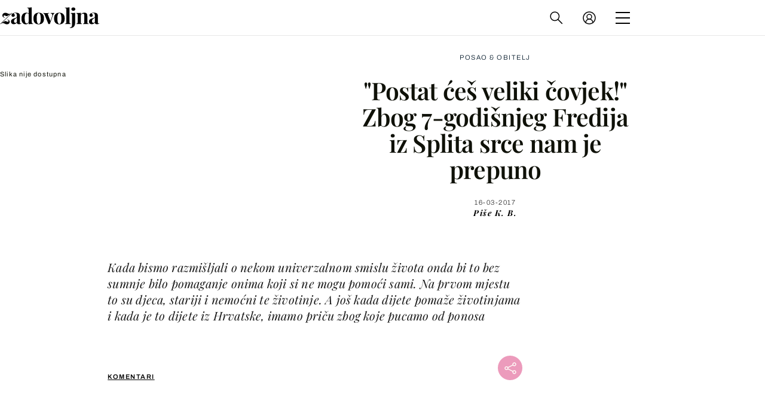

--- FILE ---
content_type: application/javascript
request_url: https://html-load.com/script/zadovoljna.dnevnik.hr.js?hash=-1866409197
body_size: 170733
content:
// 
!function(){function a2j(t,e){const n=a2y();return(a2j=function(t,e){return n[t-=119]})(t,e)}function a2y(){const t=["snapInterval( <length-percentage> , <length-percentage> )|snapList( <length-percentage># )","si.com","stndz-","httpEquiv","JSON_stringify","padding-right","originalColumn","webDriver",", fetch: ","adshield-loaded","eDUwdzRvZTdjanpxOGtyNmk5YWZ0MnAxbmd1bG0zaHlidg==","lab( [<percentage>|<number>|none] [<percentage>|<number>|none] [<percentage>|<number>|none] [/ [<alpha-value>|none]]? )","ads","rlh","get","sendXHR","splice","[none|<single-transition-property>]||<time>||<easing-function>||<time>||<transition-behavior-value>","shift","HTMLAnchorElement","prototype","dogdrip.net","eDI5aGI4cHd2c2lsY21xMDY1dDQzN3JueXVvMWpmemtl","SyntaxError","normal|allow-discrete","lexer","poster","miter|round|bevel","selenium-evaluate","scanString","[auto|<length-percentage>]{1,4}","revert","fGAJJ1JxajZDTldIXUk4c3g3dTNm","economy|exact","div {}","external","Feature",".workers.dev","pseudo","/main.html","ME5tfXViQzlMNmt7Nygibng+cz1Lb11JQncveVNnZiVX","getRandomValues","text-ad","responseXML","parseFromString","gecko/","CSSStyleSheet_replaceSync","wrap|none","List<","attributionsrc=","useractioncomplete","<line-style>","googlesyndication\\.com","RegExp_exec","N3k6eDIxOF1VI05DfW5XYU1Te0w=","[common-ligatures|no-common-ligatures]","none|element|auto","none|<image>|<mask-source>","__as_is_xhr_loading","hooked","radial-gradient( [<ending-shape>||<size>]? [at <position>]? , <color-stop-list> )","[<compound-selector>? <pseudo-compound-selector>*]!","params","Matching for a tree with var() is not supported","perspective( [<length [0,∞]>|none] )","walk","not <media-in-parens>","PerformanceResourceTiming_transferSize","ignore|normal|select-after|select-before|select-menu|select-same|select-all|none","readyState","loading","afterend","invalid url (anchor href set): ","httponly","interstitial","navigator.connection is undefined","none|auto|<percentage>","text","DeclarationList","Element_innerHTML","data-","skew( [<angle>|<zero>] , [<angle>|<zero>]? )","atob-btoa","cmVzZXJ2ZWQxT3V0cHV0","cooktoria.com","https://report.error-report.com/modal?eventId=&error=","addtl_consent","data-stndz-hidden","Counter","UNKNOWN","stats.wp.com","removeProperty","adshield","flux.jp","(E2) Invalid protect url: ","webkitResolveLocalFileSystemURL","WhiteSpace","ops","smsonline.cloud","attributes","some","match.rundsp.com","scope","pubmatic.com","content-security-policy","filename","else","__fr","getTargeting","whale","SVGElement","<'list-style-type'>||<'list-style-position'>||<'list-style-image'>","dvw","mixed|upright|sideways","isDelim","stroke","noktacom.rtb.monetixads.com","replaceScriptElementAsync","OTF5c3hlOGx1b3JuNnZwY2l3cQ==","isInIframe","<'position-try-order'>? <'position-try-fallbacks'>","adv-space","limit_memory_filter"," | ","toSetString","podname.com","Promise","documentElementKeys","signalStatus","translateY( <length-percentage> )","AtKeyword","closest-side|farthest-side|closest-corner|farthest-corner|<length>|<length-percentage>{2}","3rd-party script error","none|proximity|mandatory","auto|[over|under]&&[right|left]?","!self","tokenIndex","pow( <calc-sum> , <calc-sum> )","sping","cesoirtv.com","setItem","medium","https://example.com/","https://cdn.privacy-mgmt.com","stack","<'-ms-content-zoom-snap-type'>||<'-ms-content-zoom-snap-points'>","aborted","_blank","/ivt/detect","auto|inter-character|inter-word|none","clamp( <calc-sum>#{3} )","/gpt/setup","toPrimitive","<box>#","getReader","inventories_key","HTMLLinkElement_rel","before doesn't belong to list","leboncoin.fr","r2b2.cz","adUnits","getServices","element out of viewable window","Missed `structure` field in `",": [left|right|first|blank]","translate3d( <length-percentage> , <length-percentage> , <length> )","window.as_location","Failed to decode protect-id: id is empty","[auto|alphabetic|hanging|ideographic]","ladsp.com","src","stopImmediatePropagation","https://static.criteo.net/js/ld/publishertag.prebid.js","window.top.apstag.runtime.callCqWrapper","[-token","throwError","gpt_slot_rendered_time","MyV0CXsycmNrZnlYUl0/TksmL0ZndztUU01tbi03X2lVLg==","normal|multiply|screen|overlay|darken|lighten|color-dodge|color-burn|hard-light|soft-light|difference|exclusion|hue|saturation|color|luminosity","circle|ellipse","text_ads","fields"," undefined","mismatchOffset","pmdstatic.net","3rd-party xhr error","idRegex","start|center|end|baseline|stretch","as-check-script-blocked","parseContext","href","auto|fixed","ownerNode","<angle>|<percentage>",", scrollX: ","prev_scp","didomi-","; Partitioned","idSubstrings",", y: ","/npm-monitoring","dvmax","lep.co.uk","recognizer","driver","translateX( <length-percentage> )","originalHostname","; SameSite=Strict","springserve.com","<declaration>? [; <page-body>]?|<page-margin-box> <page-body>","space-all|normal|space-first|trim-start|trim-both|trim-all|auto","string-api",'[data-id^="div-gpt-ad"]',"Date.now is not a function","find","setHTMLUnsafe","https://orbidder.otto.de/bid","worldhistory.org","Brackets","<'margin-inline-start'>","[<length-percentage>|left|center|right] [<length-percentage>|top|center|bottom]?","overflow","adWrapper","auto|never|always|<absolute-size>|<length>","replace","alt","<'padding-left'>{1,2}","normal|auto|<position>","googletagmanager.com","adcontainer","default|none","__driver_evaluate","[<ident-token>|'*']? '|'","<grid-line> [/ <grid-line>]{0,3}","XncgVl8xcWs2OmooImc+aSVlfEwyY0k=","cachedAt","shouldApplyGdpr","fonts.googleapis.com","hash","Date.now is not a number","kargo-","none|<shadow>#","none|<url>","set","collapse|separate","YmphM3prZnZxbHRndTVzdzY3OG4=","scroll|fixed|local","pub.network","[<length-percentage>|left|center|right|top|bottom]|[[<length-percentage>|left|center|right]&&[<length-percentage>|top|center|bottom]] <length>?","Element_id","/static/topics/topics_frame.html","insertAfter","BotDetector.detect can't be called before BotDetector.collect","__webdriver_evaluate","</a></span>",'"><\/script></head><body></body></html>',"rfihub.com","tokenType","<mask-layer>#","Element_ariaLabel","sent","attributionsrc","e|pi|infinity|-infinity|NaN","<length-percentage>|closest-side|farthest-side","<grid-line>","[restore-rejections] handleQueued script_onerror","recovery_adm_gpt_request","now","Integrity check failed: ","path","data-freestar-ad","kargo.com","normalize","undertone.com","_parent","adshield_apply","data","cXA1cjg0Mnljdnhqb3diYXo3dWh0czlnazZpMGVtbjEzZg==","[restore-rejections] handleQueued fetch","abgroup","sequentum","x: ","gpt_slot_found","outerHTML","<counter()>|<counters()>","api.receptivity.io","[<length-percentage>|left|center|right]#","appconsent.io","Must be between 0 and 63: ","[<'animation-range-start'> <'animation-range-end'>?]#","normal|<baseline-position>|<content-distribution>|<overflow-position>? <content-position>","Failed to get key from: ","196172nGpDyD","<line-width>{1,4}","content|<'width'>","insurads.com","normal|<try-size>","go.affec.tv","auto|none|antialiased|subpixel-antialiased","auto|bullets|numbers|words|spell-out|<counter-style-name>","\n  --------","min( <calc-sum># )",".set","general-enclosed","anymind360.com","!boolean-group","cos( <calc-sum> )","iframe load error: ","load","NodeList","Identifier is expected","anchor-size( [<anchor-element>||<anchor-size>]? , <length-percentage>? )","auto|smooth","initMain","issue","1069187kBWHzn","exclusionRules","device-cmyk( <cmyk-component>{4} [/ [<alpha-value>|none]]? )","domain","sidead","units","Match","_last","sources","visit","[auto|<integer>]{1,3}","columns","data-cmp-ab","webdriverio","as_skip","root|nearest|self","<relative-real-selector>#","<paint>","[data-ad-client]","timeout","func","[normal|<length-percentage>|<timeline-range-name> <length-percentage>?]#","https://consent.sussexexpress.co.uk","securepubads.g.doubleclick.net","removeChild","https://css-load.com","nth","from|to|<percentage>|<timeline-range-name> <percentage>","ABCDEFGHIJKLMNOPQRSTUVWXYZabcdefghijklmnopqrstuvwxyz0123456789+/","lr-tb|rl-tb|tb-rl|lr|rl|tb","WebGLRenderingContext.getParameter is not a function","em1wYw==","__as_xhr_open_args","BatteryManager","indexOf","[<'scroll-timeline-name'>||<'scroll-timeline-axis'>]#","//# sourceURL=rtb_adm.js","none|[<'grid-template-rows'> / <'grid-template-columns'>]|[<line-names>? <string> <track-size>? <line-names>?]+ [/ <explicit-track-list>]?","adClosed","polygon( <fill-rule>? , [<length-percentage> <length-percentage>]# )","headers","e-planning.net","check","thenStack","sports-illustrated","jsHeapSizeLimit","Expect `","-ms-inline-flexbox|-ms-grid|-ms-inline-grid|-webkit-flex|-webkit-inline-flex|-webkit-box|-webkit-inline-box|-moz-inline-stack|-moz-box|-moz-inline-box","botKind","scrollX","ups.analytics.yahoo.com","test/v1ew/failed","getLocationFromList","DOMParser_parseFromString","number","cDkxdHp4NGlic2h3ZjNxeWVuNTA2dWdvMm1rdjhscmpjNw==","prod","pub.doubleverify.com","frameElement","<single-animation-fill-mode>#","data-owner","repeat( [<integer [1,∞]>|auto-fill] , <line-names>+ )","Advertisement","adform.net","read-only|read-write|read-write-plaintext-only","img","Worker","clearTimeout","ads-","eTkzcmZ0czdseHE4dmtnamVuNW0waTZ3emhhcDF1Y2Iybw==","<url>","SECSSOBrowserChrome","https://consent.yorkshirepost.co.uk","document - link element","cdn.confiant-integrations.net","String or url() is expected","cmpChar","WwllJjVCXlc+MCMKcmJxSTd9LUF8Yw==","PseudoElementSelector","cnlwYQ==","map","auto|normal|stretch|<baseline-position>|<overflow-position>? <self-position>","tokens","fastclick.net",'"<", ">", "=" or ")"',"document.documentElement.getAttributeNames is not a function","node","innerHTML","toggle","attr( <attr-name> <type-or-unit>? [, <attr-fallback>]? )","loc","function",'" is expected',"solid|double|dotted|dashed|wavy","FeatureRange","( [<mf-plain>|<mf-boolean>|<mf-range>] )","<length-percentage>|<flex>|min-content|max-content|auto","publisher","https://fb.content-loader.com","defaultView","Rule","__gpp","unsortedForEach","rtt","boolean","<blur()>|<brightness()>|<contrast()>|<drop-shadow()>|<grayscale()>|<hue-rotate()>|<invert()>|<opacity()>|<saturate()>|<sepia()>","closed","ad-unit","ZW93NXJmbHVxOHg0emdqNzBwMTNjaTZtaDJzOXRua2Fidg==","media.net","ports","eDVBOGhFOT0KUUcxIkN1SidvVihJKT5sYlc0RCNlIEw2","protectHtml","scanWord","geb","URL","<complex-real-selector-list>","cssWideKeywords","none|<angle>|[x|y|z|<number>{3}]&&<angle>","asin( <calc-sum> )","none|[weight||style||small-caps||position]","linear|<cubic-bezier-timing-function>|<step-timing-function>","ocelot.studio","!(function(){","HTMLImageElement_src","https://ad.yieldlab.net/yp","TopLevelCss","vendor","Failed to load website due to adblock: ","start","allowInterstitial","ZGdnbg==","replaceAll","AccentColor|AccentColorText|ActiveText|ButtonBorder|ButtonFace|ButtonText|Canvas|CanvasText|Field|FieldText|GrayText|Highlight|HighlightText|LinkText|Mark|MarkText|SelectedItem|SelectedItemText|VisitedText","Exception occurred in proxy property set ","shouldHookDomContentLoadedLateListeners","leaderboard","border-box|padding-box|content-box","[csstree-match] BREAK after ","https://bidder.criteo.com/cdb","eVw2WmcxcW1ea3pjJ3woWWlvUiI+Rgo=","airtory.com","revert-layer","apply","[restore-rejections] restoreDeferredRejections__adblock","as_domain","document.querySelectorAll","releaseEvents","checkAtrulePrelude","CDC","flat","Url","2076792MHwvsI","newcastleworld.com","awesomium","element-tagName","ui-serif|ui-sans-serif|ui-monospace|ui-rounded","<outline-radius>{1,4} [/ <outline-radius>{1,4}]?","<shape-box>|fill-box|stroke-box|view-box","longestMatch","HTMLTableCaptionElement","_names","iframe message timeout: ","casalemedia.com","WebGLRenderingContext is null","Token","a-mx.com","shouldUseOrigin","horizontal-tb|vertical-rl|vertical-lr|sideways-rl|sideways-lr|<svg-writing-mode>","b3V0cHV0","validate","data-ignore","avplayer.com","cmVzZXJ2ZWQx","HTMLVideoElement_src","offset","<ident-token>|<function-token> <any-value>? )","HTMLMediaElement_src","scanNumber","document.head.appendChild, removeChild, childNodes","y.one.impact-ad.jp","load-","prev","cmVzZXJ2ZWQy","VGhlcmUgd2FzIGEgcHJvYmxlbSBsb2FkaW5nIHRoZSBwYWdlLiBQbGVhc2UgY2xpY2sgT0sgdG8gbGVhcm4gbW9yZS4=","https://s.teag.ad-shield.io/2/857374/analytics.js","image-set( <image-set-option># )","option domain is invalid","isEncodedUrl","Intl","insertAdjacentElement","fmget_targets","bhg.com","ybar","adjacket","<predefined-rgb> [<number>|<percentage>|none]{3}","MWtvaG12NHJsMDgzNjJhaXA3ZmpzNWN0YnF5Z3p3eG5l","<integer>|<length>","[CMP Log] Error: ","brightness( <number-percentage> )","ancestorOrigins","a.teads.tv","aniview.com","hypot( <calc-sum># )","cmVzZXJ2ZWQySW5wdXQ=","mediaText","/negotiate/script-set-value?passcode=","insertData","getSlotElementId","none|element|text","matchProperty","quizlet.com","Warning: set-cookie-parser appears to have been called on a request object. It is designed to parse Set-Cookie headers from responses, not Cookie headers from requests. Set the option {silent: true} to suppress this warning.","HTMLSourceElement_src","dataset","_array","protectedHeader","jg7y.quizlet.com","consumeUntilBalanceEnd","none|<transform-list>","none|[ex-height|cap-height|ch-width|ic-width|ic-height]? [from-font|<number>]","Value","postrelease.com","Chrome/","classList","cpmstar.com","aXRoYw==","reverse","attributionSrc","auto|from-font|[under||[left|right]]","contains","return this","_top","Comma","v4ac1eiZr0","remove","none|<length>","nextState","JSON","navigator.appVersion is undefined","none|blink","pghub.io","base","__lastWatirConfirm","MW53c3I3dms4ZmgwbDN1dDkyamlncXg2ejQ1Y3BibXlv","upload","Element_className","MessageEvent_source","as_inventory_frame_listener_adder","<custom-ident>","HTMLTableRowElement","unhandled exception","start|center|end|justify","ad.360yield-basic.com","decode","https://consent.programme-tv.net","Condition","anchor( <anchor-element>?&&<anchor-side> , <length-percentage>? )","GET","Response","Exception occurred in hooked function ","options","priority","cssWideKeywordsSyntax","Hex digit or question mark is expected","ad-stir.com","insertRule","<number>|<percentage>|none","auto|optimizeSpeed|optimizeLegibility|geometricPrecision","Unknown at-rule","none|<dashed-ident>#","<'column-width'>||<'column-count'>","cookielaw.org","denied","Node_appendChild","cGxiaTIxY3hmbW8zNnRuNTB1cQ==","features","getTargetingKeys","contents","html","Window_frames","getSetCookie","[<function-token> <any-value>? )]|[( <any-value>? )]",'{"apply-ratio":1,"',"view( [<axis>||<'view-timeline-inset'>]? )","Element.remove","1nlsdkf","closest-side|closest-corner|farthest-side|farthest-corner|contain|cover","toString","counters( <counter-name> , <string> , <counter-style>? )","<'inset-block-end'>","<alpha-value>","none|[crop||cross]","start|end|center|stretch","this.postMessage(...arguments)","scrollWidth","ima://","invert(","token","none|<length-percentage>|min-content|max-content|fit-content|fit-content( <length-percentage> )|stretch|<-non-standard-size>","browserKind","AddMatchOnce","recovery_loaded_time","microad.jp","[stretch|repeat|round|space]{1,2}","applyRatio","admanmedia.com","__replaced","prev_iu_szs","TBL","dvmin","localStorage","parseCustomProperty",'"><\/script>',"searchParams","<number>|<angle>","body > div > span > div > iframe","<'margin'>","consumeUntilSemicolonIncluded","?version=","negotiate_fail","reset","[object Intl]","2121911AVkRzJ","<number [0,∞]> [/ <number [0,∞]>]?","<?lit$","adUnitPath","aG5bUlhtfERPSC86LkVWS0o7NH1TVQ==","bad-string-token","defineSlot","true|false","webgl","not","protect","repeat-x|repeat-y|[repeat|space|round|no-repeat]{1,2}","; HttpOnly","dotomi.com","normal|light|dark|<palette-identifier>","d2VneWpwenV4MzhxMmE5dm1pZm90","none|non-scaling-stroke|non-scaling-size|non-rotation|fixed-position","advertisement","[contextual|no-contextual]","HTMLScriptElement_attributionSrc","<number>|<dimension>|<ident>|<ratio>","AdShield API cmd","first-id.fr","__fxdriver_evaluate","dotted|solid|space|<string>","[[<'font-style'>||<font-variant-css2>||<'font-weight'>||<font-width-css3>]? <'font-size'> [/ <'line-height'>]? <'font-family'>#]|<system-family-name>|<-non-standard-font>","margin-top","nonzero|evenodd","always|[anchors-valid||anchors-visible||no-overflow]","skip-node","HTMLAnchorElement_pathname","encodedBodySize","unit","defineProperties","<length>{1,2}|auto|[<page-size>||[portrait|landscape]]","HTMLMediaElement","document.classList.contains","marker-mid","DOMTokenList","unknown","M2Jwa2ltZnZ4ZTcxNm56b3lydzBxNTI=","ad\\.doubleclick\\.net|static\\.dable\\.io","middle","languages","window.PluginArray is undefined","false|true","auto|sRGB|linearRGB","custom-ident","<'-ms-scroll-snap-type'> <'-ms-scroll-snap-points-x'>","<angle>","aW5wdXQ=","none|<track-list>|<auto-track-list>|subgrid <line-name-list>?"," is expected","advertiserId","[<string>|contents|<image>|<counter>|<quote>|<target>|<leader()>|<attr()>]+","element","adscale.de","none|auto|[<string> <string>]+","failed","domains","filter","buzzfeed.com",". Please enable 3rd-party image loading.","SktqJUlWels8RUgmPUZtaWN1TS46CVMteFBvWnM3CmtB","<number>|<dimension>|<percentage>|<calc-constant>|( <calc-sum> )","im-apps.net","/detect/script-block/script-blocked-checker","code","sort","https://static.dable.io/dist/plugin.min.js","d3IyNzV5b2dzajRrdjAzaXpjbngxdWFxYjhwZmxtNnRo","normal|[stylistic( <feature-value-name> )||historical-forms||styleset( <feature-value-name># )||character-variant( <feature-value-name># )||swash( <feature-value-name> )||ornaments( <feature-value-name> )||annotation( <feature-value-name> )]",'meta[name="as-tester-handler-added"]',"<shape>|auto","Yml4cXJod245emptNTRvMTJmZTBz","normal|break-word","Percentage","[<geometry-box>|no-clip]#","immediate","running|paused",", sample_ratio=","skewX( [<angle>|<zero>] )","Expected ","blob:","matchAtruleDescriptor","onmousedown","last","trackad.cz","matrix3d( <number>#{16} )","ms, passcode: ",'Delim "',". Phase: ","dXk4b2EyczZnNGozMDF0OWJpcDdyYw==","mod( <calc-sum> , <calc-sum> )","Layer","que","handlers","about:","getStorageUpdates","CDO","'))","<string>|<custom-ident>+","/recaptcha/api2/aframe","<composite-style>#","EOF-token","getTokenStart","yieldlab.net","blocked_script_cache","WebKitMediaKeys","svh","Hash","unprotect","is_blocking_ads","bWlsYmAjM0JhcV07RFRWP2UuPCAmYw==","luminance|alpha","createDescriptor","revokeObjectURL","728px","turn","HTML","declarators","Boolean","Document_querySelector","<'margin-bottom'>","combo","<single-transition>#","MessagePort","link","Failed to decode protect-url: url is empty","` should contain a prelude","querySelector","get ","none|auto|textfield|menulist-button|<compat-auto>","setTargetingForGPTAsync","[AdShield API] Executing ","findAllFragments","<url>|<string>","checkAtruleDescriptorName","Failed to load 3rd-party image. Please enable 3rd-party image loading.","eatIdent","size","https://grid-bidder.criteo.com/openrtb_2_5/pbjs/auction/request","Failed to detect bot","urlRegex","crios",'meta[name="',"always|auto|avoid","none|zoom","recoverAds","Window_fetch","7d518f02","/negotiate/css","https://ssb-global.smartadserver.com/api/bid","mimeTypes"," daum[ /]| deusu/| yadirectfetcher|(?:^|[^g])news(?!sapphire)|(?<! (?:channel/|google/))google(?!(app|/google| pixel))|(?<! cu)bots?(?:\\b|_)|(?<!(?:lib))http|(?<![hg]m)score|@[a-z][\\w-]+\\.|\\(\\)|\\.com\\b|\\btime/|^<|^[\\w \\.\\-\\(?:\\):]+(?:/v?\\d+(?:\\.\\d+)?(?:\\.\\d{1,10})*?)?(?:,|$)|^[^ ]{50,}$|^\\d+\\b|^\\w*search\\b|^\\w+/[\\w\\(\\)]*$|^active|^ad muncher|^amaya|^avsdevicesdk/|^biglotron|^bot|^bw/|^clamav[ /]|^client/|^cobweb/|^custom|^ddg[_-]android|^discourse|^dispatch/\\d|^downcast/|^duckduckgo|^facebook|^getright/|^gozilla/|^hobbit|^hotzonu|^hwcdn/|^jeode/|^jetty/|^jigsaw|^microsoft bits|^movabletype|^mozilla/5\\.0\\s[a-z\\.-]+$|^mozilla/\\d\\.\\d \\(compatible;?\\)$|^mozilla/\\d\\.\\d \\w*$|^navermailapp|^netsurf|^offline|^owler|^php|^postman|^python|^rank|^read|^reed|^rest|^rss|^snapchat|^space bison|^svn|^swcd |^taringa|^thumbor/|^track|^valid|^w3c|^webbandit/|^webcopier|^wget|^whatsapp|^wordpress|^xenu link sleuth|^yahoo|^yandex|^zdm/\\d|^zoom marketplace/|^{{.*}}$|adscanner/|analyzer|archive|ask jeeves/teoma|bit\\.ly/|bluecoat drtr|browsex|burpcollaborator|capture|catch|check\\b|checker|chrome-lighthouse|chromeframe|classifier|cloudflare|convertify|crawl|cypress/|dareboost|datanyze|dejaclick|detect|dmbrowser|download|evc-batch/|exaleadcloudview|feed|firephp|functionize|gomezagent|headless|httrack|hubspot marketing grader|hydra|ibisbrowser|images|infrawatch|insight|inspect|iplabel|ips-agent|java(?!;)|jsjcw_scanner|library|linkcheck|mail\\.ru/|manager|measure|neustar wpm|node|nutch|offbyone|optimize|pageburst|pagespeed|parser|perl|phantomjs|pingdom|powermarks|preview|proxy|ptst[ /]\\d|reputation|resolver|retriever|rexx;|rigor|rss\\b|scanner\\.|scrape|server|sogou|sparkler/|speedcurve|spider|splash|statuscake|supercleaner|synapse|synthetic|tools|torrent|trace|transcoder|url|virtuoso|wappalyzer|webglance|webkit2png|whatcms/|zgrab","parseAtrulePrelude","inline-block|inline-list-item|inline-table|inline-flex|inline-grid","<length-percentage>{1,2}","supports(","supplierId","Element_attributes","Window_requestIdleCallback","<font-weight-absolute>|bolder|lighter","HTMLAnchorElement_hash","responseURL","<compound-selector> [<combinator>? <compound-selector>]*","sddan.com","createItem","isElementDisplayNoneImportant","getAtrulePrelude","<dashed-ident>","First-party image load failed","bzlxemF4dHA0MDZ3a2U3aWIyZzM4Znltdmo1bGNoMW5y","iframe error event","addType_","MessageEvent_data","[( <scope-start> )]? [to ( <scope-end> )]?","addModule","as_modal_loaded","Bad syntax","env( <custom-ident> , <declaration-value>? )","iframe load timeout-fetch error: ","normal|[light|dark|<custom-ident>]+&&only?","hsl|hwb|lch|oklch","__sa_","nightmarejs","auto|start|end|left|right|center|justify","closest","scheme","https://googleads.g.doubleclick.net/pagead/ads","insertAdjacentHTML","frameId","<namespace-prefix>? [<string>|<url>]","wrong contentWindow","HTMLScriptElement_src","eWJmcQ==","normal|italic|oblique <angle>{0,2}","window.parent.parent.apstag.runtime.callCqWrapper",' <html>\n      <head>\n        <style></style>\n        <style></style>\n        <style></style>\n        <style></style>\n        <style></style>\n        <style></style>\n        <meta name="as-event-handler-added" />\n      </head>\n      <body marginwidth="0" marginheight="0">\n        <a target="_blank" rel="noopener noreferrer" href>\n          <div id="container" class="vertical mid wide">\n            <div class="img_container">\n              <img src />\n            </div>\n            <div class="text_container">\n              <div class="title"></div>\n              <div class="description"></div>\n              <div class="sponsoredBy"></div>\n            </div>\n          </div>\n        </a>\n      </body>\n    </html>',"dispatchEvent","cXhuNml1cDNvdDhnejdmbGN3MDlieQ==","stylesheetUrlsToLoadBeforeHooking","comma","manchesterworld.uk","input","adthrive.com","timesofindia.indiatimes.com","expression","PerformanceEntry","skipValidation","ing","INTERSTITIAL","[data-uri]","even","modifier","window.external is undefined","content-box|border-box|fill-box|stroke-box|view-box","N3o+Z317L1cjYGNbWlQmc0k8Mi1oYUtYWW4Kbyl4U0ZB","getOutOfPage","techbook.de","compareByGeneratedPositionsDeflated","normal|ultra-condensed|extra-condensed|condensed|semi-condensed|semi-expanded|expanded|extra-expanded|ultra-expanded","log( <calc-sum> , <calc-sum>? )","auto|thin|none","SelectorList","getParameter","biggeekdad.com","_prototype","createContextualFragment","normal|<feature-tag-value>#","imasdk.googleapis.com","/bq/insert","parseInt","root","entries","Jmo8UkRzW1c+YnVrTWBjPzEpCWw=","_selenium","[<length>|<percentage>]{1,4}","layer( <layer-name> )","<length-percentage>&&hanging?&&each-line?","hadronid.net","XMLHttpRequest_status",'meta[http-equiv="Content-Security-Policy"]',"/pagead/gen_204?","b2lscjg3dDZnMXFiejVlZjRodnB5Y3VqbXgzbndzMDJrOQ==","<line-style>{1,4}","servenobid.com","<track-breadth>|minmax( <inflexible-breadth> , <track-breadth> )|fit-content( <length-percentage> )","result","scorecardresearch.com","navigator.plugins.length is undefined","Invalid URL: ","div#contents > span#ads","XHlqTUYtZiJSWwlId3hucylwSUMxPTI1OEU5NlBLOkpPCg==",'a[target="_blank"][rel="noopener noreferrer"]:has(> div#container > div.img_container > img[src^="https://asset.ad-shield.cc"])\nbody > a[href^="https://www.amazon."][href*="tag=adshield"][target="_blank"]\nbody > a[href^="https://s.click.aliexpress.com"][target="_blank"][rel="noopener noreferrer"]\nadfm-ad\namp-ad-exit + div[class^="img_"]:has(+ div[aria-hidden="true"] + amp-pixel + amp-pixel)\namp-ad-exit + div[class^="img_"]:has(+ div[aria-hidden="true"] + amp-pixel + div[style^="bottom:0;right:0;width"])\namp-ad-exit + div[class^="img_"]:has(+ div[aria-hidden="true"] + div[style^="bottom:0;right:0;width"])\namp-img[class^="img_"][style="width:300px;height:250px;"]\namp-img[class^="img_"][style="width:336px;height:280px;"]\na[href*="-load"][href*=".com/content/"] > amp-img[src^="https://tpc.googlesyndication.com/daca_images/simgad/"]\na[href*="-load"][href*=".com/content/"][attributionsrc^="https://track.u.send.microad.jp"]\na[href*="-load"][href*=".com/content/"][style$="margin:0px auto;text-decoration:none;"]\na[href*="-load"][href*=".com/content/"][attributiondestination="https://appier.net"]\na[href*="-load"][href*=".com/content/"][style="display:inline-block;"]\na[href="javascript:void(window.open(clickTag))"] > div[id^="img_"]\na[style="text-decoration:none;"] > div[style^="border: none; margin: 0px;"]\na[style^="background:transparent url"][style*="html-load.com/"]\nbody > a[attributionsrc*="html-load.com/"]\nbody > a[href^="https://content-loader.com/content"][target="_top"]\nbody > a[href^="https://html-load.com/content"][target="_top"]\nbody > a[target="_blank"][rel="noopener noreferrer"][href^="https://07c225f3.online/content"][href*="/0/"]\nbody > a[target="_blank"][rel="noopener noreferrer"][href*="-load"][href*=".com/content/"][href*="/0/"]\nbody > div:not([class]):not([id]) > script + div[id^="img_"] > div[id^="img_"][visibility="visible"]\nbody > div:not([class]):not([id]) > script + div[id^="img_"] > script + span[id^="img_"][style] > a[href*="-load"][href*=".com/content/"]\nbody > div[class^="img_"] > a[href*="-load"][href*=".com/content/"][target="_blank"]\nbody > div[class^="img_"] > style + div[id^="img_"] + div[class^="img_"]\nbody > div[class^="img_"][id^="img_"] > button[type="button"][class^="img_"][id^="img_"]\nbody > div[id^="img_"] > div[style$="height:280px;"][class*=" img_"]\nbody > div[id^="img_"]:has(+ amp-pixel + amp-analytics)\nbody > div[id^="img_"]:has(+ amp-pixel + div[style^="bottom:0;right:0;width"])\nbody > div[style="display:inline"] > div[class^="img_"][id^="img_"]\nbody > iframe[src*="-load"][src*=".com/content/"] + div[id^="img_"]\nbody > iframe[src*="-load"][src*=".com/content/"] ~ script + div[class^="img_"]\nbody > script + div + div[style="display:inline"] > a[target="_blank"][href*="-load"][href*=".com/content/"]\nbody > script + script + script + div + div[style="display:inline"] > div:not([id]):not([class])\nbody > script + script + script + div + div[style="display:inline"] > div[class^="img_"][id^="img_"] > div[class^="img_"] > div[class^="img_"] > div[class*=" img_"] > a[href*="-load"][href*=".com/content/"][target="_blank"][rel="nofollow"]\nbody > script[src]:first-child + div:not([id]):not([class]) > script + script[src] + script + div[id^="img_"]\nbody > script[src]:first-child + script + div:not([id]):not([class]) > script + script[src] + script + div[id^="img_"]\nbody[class^="img_"] > div[style$="-webkit-tap-highlight-color:rgba(0,0,0,0);"]\nbody[class^="img_"][style$="running none;"]\nbody[class^="img_"][style^="background-color"]\nbody[class^="img_"][style^="opacity: 1;"]\nbody[onclick="ExitApi.exit();"][style="cursor:pointer"] > a[href="javascript:(function(){open(window.clickTag)})()"]\nbody[style$="transform-origin: left top;"] > div[id^="img_"]\ndiv:not([class]) + style + div[class^="img_"] > img[src*=".com/content/"]\ndiv[class^="img_"] > table[class^="img_"]\ndiv[class^="img_"][onclick^="handleClick(event, \'https:"]\ndiv[class^="img_"][started="true"]\ndiv[class^="img_"][style$="196px; position: absolute;"]\ndiv[class^="img_"][style="width:100%"]\ndiv[class^="img_"][style^="background: url("https://html-load.com"]\ndiv[class^="img_"][style^="grid-template-areas:\'product-image buy-box"]\ndiv[class^="img_"][style^="height:189px;"]\ndiv[class^="img_"][style^="width: 410px"] > div[class^="img_"] > lima-video\ndiv[class^="img_"][id^="img_"][active_view_class_name]\ndiv[class^="img_"][id^="img_"][style^="width: 300px; height: 254px;"]\ndiv[id^="img_"] > div[id^="img_"][style="width: auto;"]\ndiv[id^="img_"] > div[style$="text-decoration:none;width:300px;"]\ndiv[id^="img_"] > div[style^="margin:0;padding:0;"]\ndiv[id^="img_"] > svg[style$="overflow:visible;z-index:0;box-shadow:none;"]\ndiv[id^="img_"]:first-child > div[aria-hidden="true"] + div[id^="img_"]\ndiv[id^="img_"][class^="img_"][lang][style="overflow: hidden; width: 100%; height: 100%;"]\ndiv[id^="img_"][class^="img_"][mode]\ndiv[id^="img_"][coupang]\ndiv[id^="img_"][ggnoclick]\ndiv[id^="img_"][onclick="fireClickHandler()"]\ndiv[id^="img_"][onclick^="window.open"]\ndiv[id^="img_"][ontouchend$="touchEnd(event)"]\ndiv[id^="img_"][role="button"]\ndiv[id^="img_"][style*="font-family: arial, helvetica, sans-serif;"]\ndiv[id^="img_"][style$="height: 248px; overflow: hidden;"]\ndiv[id^="img_"][style$="height:100px;"]\ndiv[id^="img_"][style$="height:90px;overflow:hidden;"]\ndiv[id^="img_"][style$="justify-content: center; align-items: center; position: relative;"]\ndiv[id^="img_"][style$="overflow:hidden; display:inline-block;"]\ndiv[id^="img_"][style$="padding: 0px; display: inline-block;"]\ndiv[id^="img_"][style$="position: sticky; top: 0; z-index: 1;"]\ndiv[id^="img_"][style$="width: 100%; z-index: 2147483647; display: block;"]\ndiv[id^="img_"][style$="width: 100%; z-index: 2147483647;"]\ndiv[id^="img_"][style$="width:100%;height:250px;overflow:hidden;"]\ndiv[id^="img_"][style="cursor: pointer;"]\ndiv[id^="img_"][style="opacity: 1;"]\ndiv[id^="img_"][style="overflow:hidden;"]\ndiv[id^="img_"][style="width: 300px;"]\ndiv[id^="img_"][style="width:300px;height:200px;"]\ndiv[id^="img_"][style^="display: flex; justify-content: center; align-items: center; width: 300px;"]\ndiv[id^="img_"][style^="height: 250px; width: 300px;"]\ndiv[id^="img_"][style^="margin: 0px; padding: 0px; position: fixed; top: 0px; left: 0px; width: 100%; z-index: 2147483647;"]\ndiv[id^="img_"][style^="margin:0;padding:0;display:block;position:fixed;left:0;"]\ndiv[id^="img_"][style^="overflow: hidden; width: 320px;"]\ndiv[id^="img_"][style^="position: fixed; bottom: 0; left: 0; width: 100%; z-index:2147483647;"]\ndiv[id^="img_"][style^="position: fixed; bottom: 0px; left: 0px; width: 100%; z-index: 2147483647;"]\ndiv[id^="img_"][style^="position:absolute;width:100%;height:100%;"]\ndiv[id^="img_"][style^="width: 100%; height: 100px; position: fixed; bottom: 0; left: 0; z-index:"]\ndiv[id^="img_"][style^="width: 100%; min-height: 430px;"]\ndiv[id^="img_"][style^="width: 100vw; height: 100vh;"]\ndiv[id^="img_"][style^="width: 300px; height: 250px; left: 0px;"]\ndiv[id^="img_"][visibility="visible"]\ndiv[id^="img_"][x-frame-height="53"]\ndiv[id^="img_"][x-frame-height="600"]\ndiv[id^="img_"][x-frame-height^="40"]\ndiv[id^="img_"][x-frame-width="336"][x-frame-height="336"]\ndiv[js_error_track_url^="https://uncn.jp/0/data/js_error_track/gn."]\ndiv[js_error_track_url^="https://uncn.jp/0/data/js_error_track/pb."]\ndiv[js_error_track_url^="https://uncn.jp/0/data/js_error_track/"][click_trackers]\ndiv[lang] [x-remove="false"]\ndiv[style$="-10000px; position: absolute;"] + div[id^="img_"]\ndiv[style$="overflow: hidden; width: 300px; height: 250px; margin: 0px auto;"]\ndiv[style$="text-indent: 0px !important;"] > a[href*="-load"][href*=".com/content/"]\ndiv[style*="left: 0px; z-index: 1000000000"] > div > div[id^="img_"]\ndiv[style="display:inline"][class^="img_"] > div[style="display:flex;"]\ndiv[style^="bottom:0;right:0;width:300px;height:250px;background:initial!important;"]\ndiv[style^="position:absolute;left:0px;"] + div[class^="img_"]\ndiv[style^="position:absolute;"] > div[id^="img_"]\ndiv[style^="transition-duration:0ms!important;margin:0px!important;padding:0px!important;border:none!important;position:absolute!important;top:0px!important;"]\ndiv[style] > div[style="position:absolute;display:none;"] + meta + meta + div[class^="img_"]\ndiv[style^="position:"][ontouchstart="fCidsp(event)"]\ndiv[style^="v"] > a[href*="-load"][href*=".com/content/"][target][style="text-decoration:none;"]\ndiv[x-frame-height="100"] > div[style="position:absolute;display:none;"] + meta + meta + div[class^="img_"]\ndiv[x-frame-height$="50"] > div[style="position:absolute;display:none;"] + meta + meta + div[class^="img_"]\ndiv[xyz-component="fixed-frame"]\ngwd-google-ad\nhtml[lang*="-"] > body[style="width:100%;height:100%;margin:0;"] > div[class^="img_"][style="width:100%; height:100%;"]\niframe[src*="-load"][src*=".com/content/"] + div[id^="img_"]:empty\niframe[src*="content-loader.com/"] + style + div\niframe[src*="html-load.com/"] + style + div\niframe[src*="-load"][src*=".com/content/"][style="display:none"][aria-hidden="true"] + div:not([class]):not([id])\niframe[src="javascript:false"] ~ div[style="display:inline"]\niframe[id^="img_"][style^="cursor: pointer; display: block; position: absolute; overflow: hidden; margin: 0px; padding: 0px; pointer-events: auto; opacity: 0.8;"]\nimg[height^="10"][src*="content-loader.com/"]\nimg[height^="10"][src*="html-load.com/"]\nimg[id^="img_"][style$="margin:0px;padding:0px;border:none;opacity:0.8;"]\nimg[src*="-load"][src*=".com/content/"][onclick^="window.open(\'https://www.inmobi.com"]\nimg[src*="-load"][src*=".com/content/"][width="100%"][alt=""][style="display: block;"]\nimg[src*="content-loader.com/"][style^="border-style:"]\nimg[src*="content-loader.com/"][style^="position: absolute; left: 0px;"]\nimg[src*="html-load.com/"][style^="border-style:"]\nimg[src*="html-load.com/"][style^="position: absolute; left: 0px;"]\nins[class^="img_"][style^="display:inline-block;"]\nins[id^="img_"][style*="--gn-ov-ad-height"]\nlink + div[class^="img_"][style="width: 300px; height: 250px;"]\nlink + style + script + a[href*="-load"][href*=".com/content/"]\nlink[rel="stylesheet"][href*="-load"][href*=".com/content/"] + script + script + div[id^="img_"]\nlink[rel="stylesheet"][href*="-load"][href*=".com/content/"][media="screen"] + script + div[class^="img_"]\nmeta + style + div[class^="img_"]\nmeta + title + script + div[id^="img_"]\nmeta + title + script + script + div[id^="img_"]\nmeta[charset="utf-8"] + meta[name="viewport"] + div[class^="img_"]\nmeta[content] + a[href^="https://content-loader.com/content"]\nmeta[content] + a[href^="https://html-load.com/content"]\np[id^="img_"][onclick]\nsection[class^="img_"] > div[id^="img_"][class^="img_"][draggable="false"]\nscript + style + div[class^="img_"]\nscript[attributionsrc] + div[id^="img_"]\nscript[id^="img_"] + div[id^="img_"]\nscript[name="scrbnr"] + div[class^="img_"]\nscript[src*="-load"][src*=".com/content/"] + div[id^="img_"]:empty\nscript[src*="-load"][src*=".com/content/"] + div[id^="img_"][style="width: auto;"]\nstyle + script[src*="-load"][src*=".com/content/"] + script + div[id^="img_"]\nstyle + title + script + div[id^="img_"]\nvideo[class^="img_"][playsinline]\nvideo[poster*="-load"][poster*=".com/content/"]\ndiv[id^="img_"]:has(div[style] > div[id^="img_"] > svg[viewBox][fill])\ndiv[style]:has(> a[href*="html-load.com/"] + div[style] > video[src*="html-load.com/"])\ndiv[style]:has(> div > div[style*="html-load.com/"]):has(a[href*="html-load.com/"])\ndiv[style]:has(> iframe[src*="html-load.com/"] + script)\nbody:has(amp-ad-exit) > div[id^="img_"] > div[id^="img_"]:has(> a[href*="html-load.com/"] > amp-img[alt][src]):not([class])\nbody:has(> div + script + script):has(a[href*="html-load.com/"] > img[alt="Advertisement"])\nbody:has([gwd-schema-id]):has(img[src*="html-load.com/"])\nbody:has(> script + div + script):has(div[class^="img_"][x-repeat])\na[href]:not(a[href*="html-load.com/"]):has(img[src*="html-load.com/"])\nbody:has(> div[id^="img"] > div[style] > div[test-id="grid-layout"])\na[href*="html-load.com/"]:has(video > source[src*="html-load.com/"])\nscript + a[href*="html-load.com/"][attributiondestination]\nbody:has(script + div):has(> div[id^="img_"] > img[src*="html-load.com/"][onclick])\nbody:has(lima-video):has(> div + script):has(> div[style] > link[href*="html-load.com/"])\nbody:has(> link[href*="html-load.com/"]):has(> a[href*="html-load.com/"])\nbody:has(script[src*="html-load.com/"]):has(video > source[src*="html-load.com/"])\nbody:has(a[href*="html-load.com/"] > img[style*="html-load.com/"]):has(div[lang="ja"])\nbody:has(> amp-ad-exit:last-child):has(a[href*="html-load.com/"])\nbody:has(amp-ad-exit):has(div[lang="ja"] > a[href*="html-load.com/"] > svg[viewBox])\nbody:has(script + script + iframe:last-child):has(a[href*="html-load.com/"])\nbody:has(> a[href*="html-load.com/"] + div[class]:not([id]):not([style]):nth-child(2):last-child):has(> a[href*="html-load.com/"]:first-child)\nbody:has(> script[src*="html-load.com/"] + div + script):has(> div > div > canvas)\nhead:first-child + body:has(li > a[href*="html-load.com/"]):last-child\nbody:has(script + script + div + img):has(span > a[href*="html-load.com/"])\nbody:has(> div[style="display:inline"] > script[src*="html-load.com/"] + script)\nhead:first-child + body:has(> a[href*="html-load.com/"]:first-child + div:last-child):last-child\nbody:has(> div[aria-hidden] > form[action*="html-load.com/"])\ndiv[id^="img_"]:has(> script[src*="html-load.com/"] + script + ins):first-child\nbody:has(div:first-child + script:nth-child(2):last-child):has(img[src*="html-load.com/"])\nbody:nth-child(2):last-child:has(video[src*="html-load.com/"])\nbody:has(> div > div[aria-label^="Sponsored"] > a[href*="html-load.com/"])\nhead:first-child + body:has(lima-video):has(svg[viewBox]):has(span[dir]):last-child\nbody:has(a[href*="html-load.com/"][onclick*="doubleclick.net"])\nbody:has(> div > img[src*="html-load.com/"]:only-child):has(> div:first-child + script + div:last-child)\nbody:has(> a[href*="html-load.com/contents/"][href*="/0/"])\nbody:has(> div > div[id^="img_"]:first-child > a[href*="html-load.com/"]):has(> div > div[id^="img_"]:nth-child(2) > a[href*="html-load.com/"])\na[href*="html-load.com/"][alt="Click Me"]\nbody:has(> div > div > div[style*="html-load.com/"]:first-child + div[style*="html-load.com/"]:last-child)\nhtml > body > div[id^="img_"]:has(button[id^="img_"])\nbody:has(div > div[style*="html-load.com/"])\nbody:has(a[href*="html-load.com/"]:first-child + img[src*="html-load.com/"] + img[src*="html-load.com/"]:last-child)\nbody:has(a[target="_top"][href*="html-load.com/"] > img[src*="html-load.com/"])\nbody:has(div[class^="img_"]:first-child + div[class^="img_"] + img[src*="html-load.com/"]:last-child)',"':' <ident-token>|':' <function-token> <any-value> ')'","; Path=","label","cqh","qrscanner.net","http://","<percentage>?&&<image>","unrulymedia.com","connatix.com","firefox_etp_enabled",".end","cachedResultIsInAdIframe","ZWhvcg==","r script executed more than once","readSequence","call","<image>","startOffset","none|[[<dashed-ident>||<try-tactic>]|<'position-area'>]#","RegExp_test","all","<complex-selector-unit> [<combinator>? <complex-selector-unit>]*","return",", width: ","Document_getElementsByTagName","onetag-sys.com","pluginsLength","renderer","reserved1Input","form","merequartz.com","opr","className","shardingIndex","consumeUntilExclamationMarkOrSemicolon","__as_xhr_onload","comment-token","Frame not visible","<image>|<color>","IVT detection failed","<an-plus-b>|even|odd","compareByOriginalPositionsNoSource","whatcardev.haymarket.com",'iframe[name="',"2mdn.net","socdm.com","not <supports-in-parens>|<supports-in-parens> [and <supports-in-parens>]*|<supports-in-parens> [or <supports-in-parens>]*","_validateMapping","onWhiteSpace","HEAD","findWsEnd","catch","invert( <number-percentage> )","<line-width>","nextNonWsCode","listenerId","min","<boolean-expr[","Window_fetchLater","overlay|-moz-scrollbars-none|-moz-scrollbars-horizontal|-moz-scrollbars-vertical|-moz-hidden-unscrollable","clientWidth","<compound-selector>#","<head","blockIVT","<'border-width'>","cdn.adapex.io","scaleY( [<number>|<percentage>] )","[Profile Handler]",'Identifier "',"fxios/","Nm52OGNqZ3picXMxazQ5d2x4NzUzYWU=","auto|balance|stable|pretty","marphezis.com","<ident> ['.' <ident>]*","-moz-linear-gradient( <-legacy-linear-gradient-arguments> )|-webkit-linear-gradient( <-legacy-linear-gradient-arguments> )|-o-linear-gradient( <-legacy-linear-gradient-arguments> )","deep","cmVzZXJ2ZWQyT3V0cHV0","__webdriver_script_function","; SameSite=Lax","pubads","1rx.io","f8d5326a",'html[class^="img_"][amp4ads=""][i-amphtml-layout=""][i-amphtml-no-boilerplate=""][amp-version="2502032353000"]\n*:not(body) > a[href^="https://content-loader.com/content"]\n*:not(body) > a[href^="https://html-load.com/content"]\n*:not(body) > a[href^="https://07c225f3.online/content"]',"<ns-prefix>? <ident-token>","bliink.io","<color-base>|currentColor|<system-color>|<device-cmyk()>|<light-dark()>|<-non-standard-color>","reserved2Output","Failed to load 3rd-party image: ","ActiveBorder|ActiveCaption|AppWorkspace|Background|ButtonFace|ButtonHighlight|ButtonShadow|ButtonText|CaptionText|GrayText|Highlight|HighlightText|InactiveBorder|InactiveCaption|InactiveCaptionText|InfoBackground|InfoText|Menu|MenuText|Scrollbar|ThreeDDarkShadow|ThreeDFace|ThreeDHighlight|ThreeDLightShadow|ThreeDShadow|Window|WindowFrame|WindowText","https://report.error-report.com/modal?eventId=&error=Vml0YWwgQVBJIGJsb2NrZWQ%3D&domain=","gstatic.com",'link[rel="icon"]',"baseline|sub|super|text-top|text-bottom|middle|top|bottom|<percentage>|<length>","default","ads-twitter.com","ayads.co","visible|auto|hidden","infinityfree.com","Failed to detect bot:","isArray","__$webdriverAsyncExecutor","4dex.io","cWdwazM3NW50bDhqdzlybXgyaTBoYzF6dXY0b2J5NnNlZg==","currentScript",", scrollY: ","Expected more digits in base 64 VLQ value.","isVisibleDocument","ABCDEFGHIJKLMNOPQRSTUVWXYZabcdefghijklmnopqrstuvwxyz","recovery_adm_click_ar","OutOfPageFormat","<script>","@top-left-corner|@top-left|@top-center|@top-right|@top-right-corner|@bottom-left-corner|@bottom-left|@bottom-center|@bottom-right|@bottom-right-corner|@left-top|@left-middle|@left-bottom|@right-top|@right-middle|@right-bottom","none|hidden|dotted|dashed|solid|double|groove|ridge|inset|outset","[from-image||<resolution>]&&snap?","<time>|<percentage>","hidden","body","shouldNegotiateAds","urlRegexes","decodeURIComponent","body > a > div > div > img","host","fullscreen","unhandled exception - ","addEventListener","<'caret-color'>||<'caret-shape'>","no-limit|<integer>","[<angle>|<side-or-corner>]? , <color-stop-list>","intentiq.com","keepOriginalAcceptableAds","api.ootoo.co.kr","stackadapt.com","History","#as_domain","none|<color>|<url> [none|<color>]?|context-fill|context-stroke","prompt","url","givt_detected","HTMLAnchorElement_search","adContainer","gpt-","adnxs.net","releaseCursor","string","adshieldAvgRTT","Too many hex digits","` for `visit` option (should be: ","outerHeight","umogames.com","<'margin-inline'>","Comment","<time>#","cmpStatus","Identifier, string or comma is expected","Element_getAttribute","Object","atan2( <calc-sum> , <calc-sum> )","https://fb2.html-load.com","ray( <angle>&&<ray-size>?&&contain?&&[at <position>]? )","Document_URL",".umogames.com","/translator","image","https://cmp.myhomebook.de","ad.gt","display","visible|hidden|collapse","&error=","atrules","fitbook.de","'>'|'+'|'~'|['|' '|']","encodeURIComponent","ODk1dDdxMWMydmVtZnVrc2w2MGh5empud28zNGJ4cGdp","cssTargetRegex","allowPrebid","last_processed_rules_count","inventories","ad-placeholder","Maximum iteration number exceeded (please fill an issue on https://github.com/csstree/csstree/issues)","def","MSG_SYN","browsiprod.com","googletag","placeholder-slot","<url> <decibel>?|none","chromium","doctype","lvh","consentmanager.net","source","request_id","bGU0OTcxbTVpcnB1a3hqdjNzcTJvOHk2MGduYnp0aHdmYQ==","inmobi.com","width not removed","safari/firefox iframe timeout","crsspxl.com","serverbid.com","Document_cookie","sendBeacon","NzRoZnZidGNqMmVyb2EwdWw1Nnl3M2lucXhrZ3A5bTF6cw==","join","tri","bad-url-token","document.getElementsByTagName","context","Date.now","stringify","head","Atrule","ensureInit","yahoo-mail-v1",".setTargetingForGPTAsync","window.top._df.t","bydata.com","none|[<shape-box>||<basic-shape>]|<image>","HTMLSourceElement_srcset","pluginsArray","<'text-wrap-mode'>||<'text-wrap-style'>","selectors","permissions","connectid.analytics.yahoo.com",".setPAAPIConfigForGPT","onclick","distinctiveProps","XMLHttpRequest_send","brave","__esModule","Hex or identifier is expected","baseline|sub|super|<svg-length>","__as_rej","children","Document_getElementById","frames","omid_message_method","] by [","isPropagationStoppedImmediate","mfadsrvr.com","__as_new_xhr_data","Number",'"],[class*="',"height:    600px; position: sticky; top: 20px; display: block; margin-top: 20px; margin-right: 10px;","feature","PluginArray","slot","row|row-reverse|column|column-reverse","analytics_ds","pagead/js/dv3.js","Property","regexp-test","originalUrl","ignoreInvalidMapping","<length>||<color>","parent","compareByOriginalPositions","slotElementId","[AdBlockDetector] Snippet adblock detected","adsbygoogle","<'width'>","resize","getAttributeKeys","<'text-emphasis-style'>||<'text-emphasis-color'>","j7p.jp","defineOutOfPageSlot","types","_WEBDRIVER_ELEM_CACHE","Blocked ","inside|outside|top|left|right|bottom|start|end|self-start|self-end|<percentage>|center","additionalHeaders","auto|always|avoid|left|right|recto|verso","<'height'>","[<display-outside>||<display-inside>]|<display-listitem>|<display-internal>|<display-box>|<display-legacy>|<-non-standard-display>","circle( [<shape-radius>]? [at <position>]? )","webkitSpeechGrammar","https://onetag-sys.com/prebid-request","7cfdc6c7","HTMLAnchorElement_protocol","<generic-script-specific>|<generic-complete>|<generic-incomplete>|<-non-standard-generic-family>","none|<shadow-t>#","blocked_filters","adm","xx-small|x-small|small|medium|large|x-large|xx-large|xxx-large","[diagonal-fractions|stacked-fractions]","slice|clone","repeat|stretch|round","publift","property","lookupValue","DocumentFragment_getElementById","phantomjs","sync.search.spotxchange.com","https://consent.lep.co.uk","bTByeWlxdDgzNjJwMWZhdWxqNHpnaA==","clickiocdn.com","close-error-report","SYN_URG","document.documentElement is undefined","deg","child|young|old","shouldRecover","process","freeze","Spaces","adpushup.com","anonymous","createElement","IFrame","meta","CanvasCaptureMediaStream","Terminate - profile not found","onorientationchange","chrome","http://api.dable.io/widgets/","cefsharp","[src*=","www.google.com","https://s.html-load.com","HTMLScriptElement","fill|contain|cover|none|scale-down","onLine","/cdn/adx/open/integration.html","create","Window_setInterval","color( <colorspace-params> [/ [<alpha-value>|none]]? )","[shorter|longer|increasing|decreasing] hue","iframe negotiate: safari/firefox timeout configured. timeout: ","eventStatus","[<type-selector>? <subclass-selector>*]!","PTZhMEc+UE9vMzdudj94JjFgXTJ0","target","safari","fansided.com",'[name^="google_ads_iframe"]',"findIndex","<'mask-border-source'>||<'mask-border-slice'> [/ <'mask-border-width'>? [/ <'mask-border-outset'>]?]?||<'mask-border-repeat'>||<'mask-border-mode'>","tpdads.com","none|mandatory|proximity","$1   ","<-ms-filter-function>+","search","MSG_SYN_URG","as_debug","crypto.getRandomValues() not supported. See https://github.com/uuidjs/uuid#getrandomvalues-not-supported","getVersion","none|all|<dashed-ident>#","light-dark( <color> , <color> )",'<div class="CAN_content">','<div class="CAN_ad">',"setInterval","decodeUrl","userAgent","data-sdk","__as_xhr_processed","rotate3d( <number> , <number> , <number> , [<angle>|<zero>] )",'javascript:window["contents"]',"xlink:href","saturate( <number-percentage> )","char must be length 1","Number of function is expected","duration","includeHosts","iframe negotiate msg: ","<empty string>","child-0","width not set properly","parseValue","Unexpected combinator"," node type","none|[[filled|open]||[dot|circle|double-circle|triangle|sesame]]|<string>","CAN_content","memoryLimitThreshold","default|menu|tooltip|sheet|none","svmax","most-width|most-height|most-block-size|most-inline-size","<mf-name> ['<'|'>']? '='? <mf-value>|<mf-value> ['<'|'>']? '='? <mf-name>|<mf-value> '<' '='? <mf-name> '<' '='? <mf-value>|<mf-value> '>' '='? <mf-name> '>' '='? <mf-value>","scroll","360yield.com","none|[<number>|<percentage>]{1,3}","setImmediate","Element_matches","forceBraces","<svg-length>","peek","scaleZ( [<number>|<percentage>] )","none|<string>+","sp_message_","MSG_ACK","tunebat.com","tagNameFilter","optimize-contrast|-moz-crisp-edges|-o-crisp-edges|-webkit-optimize-contrast","\n  syntax: ","toStringTag","<attachment>#","Rzc1MmVgTFh4J1ptfTk8CXs/Rg==","auto|none|<dashed-ident>|<scroll()>|<view()>","in [<rectangular-color-space>|<polar-color-space> <hue-interpolation-method>?|<custom-color-space>]","as_apply","line","enabled","enter","generated","keyval","<feature-type> '{' <feature-value-declaration-list> '}'","sharethrough.com","<length>","btoa","invalid protect-id key: ","AdShield API",", height: ","has","response","scrollY","firstCharOffset","opts",'SourceMapGenerator.prototype.applySourceMap requires either an explicit source file, or the source map\'s "file" property. Both were omitted.',"var( <custom-property-name> , <declaration-value>? )","bml1ZTh0bXlhY2ozbDkxcTY1Znhid3pydjdwbzJnazQw","terms","randomUUID","[<age>? <gender> <integer>?]","phantomas","doubleverify.com","[<bg-layer> ,]* <final-bg-layer>","filter, pointer-events","protectUrlContext","top|bottom|block-start|block-end|inline-start|inline-end","Apple","dvb","<easing-function>#","RegExp","productSub"," |  ","not <style-in-parens>|<style-in-parens> [[and <style-in-parens>]*|[or <style-in-parens>]*]","about:srcdoc","opera","gigacalculator.com","exp( <calc-sum> )","pagehide","kumo.network-n.com","fill","bricks-co.com","adkernel.com",'":[{"id":"',"https://","lookupNonWSType","cmd","parseSourceMapInput","cootlogix.com","destroySlots","hasAttribute","[historical-ligatures|no-historical-ligatures]","at-keyword-token","xhr_defer","kind","hotjar.com","stickyadstv.com","createSingleNodeList","_fa_","HTMLAnchorElement_href","container","--\x3e","yellowblue.io","removeEventListener","Error","InE0CkozZmtaaGombHRgd0g1MFQ9J2d8KEVQW0ItUVlE","<complex-real-selector>#","isVisibleElement","Equal sign is expected","left|right|none|inline-start|inline-end","/report","-apple-system|BlinkMacSystemFont","omnitagjs.com","mozInnerScreenX","http:","d15kdpgjg3unno.cloudfront.net","[left|center|right|<length-percentage>] [top|center|bottom|<length-percentage>]","/sodar/sodar2","sourceContentFor","Element_outerHTML","<compositing-operator>#","c.appier.net","endpoint","AttributeSelector","before","AdShield API cmd.push","__webdriver_script_func","indexww.com","visible|hidden|clip|scroll|auto","performance","fromSourceMap","RENDERER","[AdBlockDetector] acceptable ads check target ","tel:","/view","['~'|'|'|'^'|'$'|'*']? '='","htlad-","a24xZWhvNmZqYnI0MHB4YzlpMnE=","auto? [none|<length>]","; Priority=Medium","auto|<integer>","string-token"," not an object","Negotiate sync vital failed: ","NFdCXTM+CW89bk12Y0thd19yVlI3emxxbSlGcGA6VGdPJw==","lch( [<percentage>|<number>|none] [<percentage>|<number>|none] [<hue>|none] [/ [<alpha-value>|none]]? )","getOwnPropertyNames","male|female|neutral","minmax( [<length-percentage>|min-content|max-content|auto] , [<length-percentage>|<flex>|min-content|max-content|auto] )","skipWs","admaru.net","contrast( [<number-percentage>] )","[above|below|right|left]? <length>? <image>?","about:blank","e6d29821","[<integer>&&<symbol>]#","disallowEmpty","none|text|all|-moz-none","Parse error: ","auto|<color>","brainlyads.com","<'margin-block-end'>","<custom-ident>|<string>","normal|embed|isolate|bidi-override|isolate-override|plaintext|-moz-isolate|-moz-isolate-override|-moz-plaintext|-webkit-isolate|-webkit-isolate-override|-webkit-plaintext","base64 failed","https://googleads.g.doubleclick.net","[<box>|border|padding|content]#","invalid protect-id length: ","fminer","prelude","Firefox/","IdSelector","race","generatedColumn","HTMLTableSectionElement","connection","/bannertext","requestBids","analytics","', '*')<\/script>","forEachToken","__fxdriver_unwrapped","ar-yahoo-v1","HTMLLinkElement_as","Hex digit is expected","adtelligent.com","` structure definition","add|subtract|intersect|exclude","title","[AdShield API] All cmds executed, ready for new cmds","3rd-party fetch error: ","adshieldMaxRTT","mimeTypesConsistent","<string>","cache","limit","-moz-repeating-linear-gradient( <-legacy-linear-gradient-arguments> )|-webkit-repeating-linear-gradient( <-legacy-linear-gradient-arguments> )|-o-repeating-linear-gradient( <-legacy-linear-gradient-arguments> )","Document_getElementsByClassName","get-computed-style","opacity","neoera-cdn.relevant-digital.com","/cou/api_reco.php","channel","ot-","[<predefined-rgb-params>|<xyz-params>]","js-tag.zemanta.com","<inset()>|<xywh()>|<rect()>|<circle()>|<ellipse()>|<polygon()>|<path()>","adChoice","https://consent.northernirelandworld.com","criteo.com","rect( <top> , <right> , <bottom> , <left> )|rect( <top> <right> <bottom> <left> )","navigator.plugins is undefined","pageview_id","` in `","Condition is expected","onError","replaceChild","<'border-top-left-radius'>","MHQ4a2JmMjZ1ejlzbWg3MTRwY2V4eQ==","eDhiM2xuMWs5bWNlaXM0dTB3aGpveXJ6djVxZ3RhcGYyNw==","display none","none|[x|y|block|inline|both] [mandatory|proximity]?","x-frame-height","ads.linkedin.com","Google","none","impactify.media",'":", ',"videostep.com","condition","https://ads.yieldmo.com/exchange/prebid","this.href='https://paid.outbrain.com/network/redir","structure","adsdk.microsoft.com","Element_setAttribute","cdn.optimizely.com","start|middle|end","vmax","ZT9gM0FVPDJaWzsJaUpFRlYnfFBhOFQ1ai0udiA6cSNIKQ==","decodeId","isBrave","center|start|end|flex-start|flex-end","normal|pre|nowrap|pre-wrap|pre-line|break-spaces|[<'white-space-collapse'>||<'text-wrap'>||<'white-space-trim'>]","css","<image>|none","positions","counter( <counter-name> , <counter-style>? )","campaignId","replace|add|accumulate","set-cookie","banner_ad","728","<html></html>","height:    250px; position: sticky; top: 20px; display: block; margin-top: 20px; margin-right: 10px;","Nth","Element","auto-add|add( <integer> )|<integer>","<angle-percentage>{1,2}","seedtag.com","leftComparison","8573741755808484570000","redirect","none|[<svg-length>+]#","Type of node should be an Object","optidigital.com","https://cmp.fitbook.de","cmp.osano.com","script","[center|[[left|right|x-start|x-end]? <length-percentage>?]!]#","id5-sync.com","as-tester-handler-added",", elapsed: ","gpt_limited","detect","HTMLVideoElement_poster","HTMLIFrameElement_contentWindow","appendChild","$chrome_asyncScriptInfo","wechat","adapi.inlcorp.com","publisher1st.com","https://securepubads.g.doubleclick.net/tag/js/gpt.js","[<layer-name>#|<layer-name>?]","ats-","creativecdn.com","Declaration","ad-delivery.net",'[id*="',"onmessage","<'align-self'> <'justify-self'>?","ex.ingage.tech","<'max-height'>","fuseplatform.net","HTMLFormElement_action","getLocation","SyntaxReferenceError","setAttribute","ease|ease-in|ease-out|ease-in-out|cubic-bezier( <number [0,1]> , <number> , <number [0,1]> , <number> )","Element_querySelectorAll","Semicolon or block is expected","[Bot] bot UA detected, ua=","/negotiate/v3/xhr?passcode=","HTMLElement_title","clear","/negotiate/v2/image?width=","Selector is expected","bounceexchange.com","none|[first||[force-end|allow-end]||last]","option path is invalid",'div[aria-label="Ads"]',"method","flat|preserve-3d","snigel-","handleEvent","syntaxStack","Percent sign is expected","https://cmp.osano.com","Unknown node type `","light|dark|<integer [0,∞]>","api.reurl.co.kr","BotdError","MUVIYi58dT9wKHFmUGl0eSdyNk8lCXc9XTlCSlJEOzo4aw==","profile","scaleX( [<number>|<percentage>] )","bnh6bg==","shouldPageviewOnUrlChange","name","<'min-height'>","Failed to load profile: ","path( [<fill-rule> ,]? <string> )","skewY( [<angle>|<zero>] )","fromCharCode","value","_grecaptcha_ready","rlcdn.com","open","_set","/negotiate/script-set-value","document","alphaStr","toLowerCase","img_","static.doubleclick.net","91d63f52","<frequency>|<percentage>","sparteo.com","android","isAbsolute","normal|spell-out||digits||[literal-punctuation|no-punctuation]","https://btlr.sharethrough.com/universal/v1","text-ads","nextCharCode","calc( <calc-sum> )","; SameSite=None","https://consent.edinburghnews.scotsman.com","appier.net","onetrust-","rem( <calc-sum> , <calc-sum> )","toLog","port2","Enum","Tig5fCEvX1JEdjZRKSI4P0wjaFdscjs=","bidder","27d518f0","grippers|none","clone","Terminate - not apply","xg4ken.com","khz","aXZtc2xyNDhhY2Uzem9rZ3h0MTBiNnA=","snigelweb.com","botd timeout","clear|copy|source-over|source-in|source-out|source-atop|destination-over|destination-in|destination-out|destination-atop|xor","onetrust.com","hasFocus","VzB8N196fXtyb1lraFhMXiUoJy8+TnRRR2d1WlNBNHZV","<geometry-box>#","shouldRecover evaluation error:","matchStack","[clip|ellipsis|<string>]{1,2}","lvi","normal|<number>|<length>|<percentage>","XMLHttpRequest_responseXML","add","DocumentFragment_querySelectorAll","lvmin","[<linear-color-stop> [, <linear-color-hint>]?]# , <linear-color-stop>","Window_setTimeout","refinery89.com","rel","targeting","navigator.permissions.query is not a function","</div>","https://report.ad-shield.cc/","is_limited_ads","aXJycg==","_as_prehooked_functions","admz","Expect an apostrophe","marker-end","window.parent._df.t","samesite","Response_url","/favicon.png?","monitoring","[<line-names>? [<track-size>|<track-repeat>]]+ <line-names>?","cssRules","programme-tv.net","fromArray","protectFetchInput shouldn't be called with non-ReadableStream","HTMLSourceElement","<urange>#","slotRenderEnded","<color> <color-stop-length>?","<'cue-before'> <'cue-after'>?","<'bottom'>","null","sepia( <number-percentage> )","<linear-gradient()>|<repeating-linear-gradient()>|<radial-gradient()>|<repeating-radial-gradient()>|<conic-gradient()>|<repeating-conic-gradient()>|<-legacy-gradient>","zemanta.com","protocol","welt.de","eventType","<'align-items'> <'justify-items'>?","iframe msg err: ","advertisement__label","<'align-self'>|anchor-center","<'border-style'>","<wq-name>","usedJSHeapSize","data-skip-protect-name","scrollTo","javascript:","findAll","_isTcfNeeded","maxAge","MessageEvent","consumeNumber","exports","srcdoc","<media-query>#","At-rule `@","__phantomas","MAIN","window.process is","Document_querySelectorAll","auto|<position>","<symbol> <symbol>?","auto|<integer>{1,3}","tag","/pagead/drt/ui","gpt_loaded_time","defer","a-mo.net","hadron.ad.gt","NWY7VnQicURMQjkxJ20KfT9SNlMoWiNBYEpyMEhRbEtQKQ==","opacity(0)","mask","repeat","c2shb.pubgw.yahoo.com","defineProperty","edge","undefined","-moz-ButtonDefault|-moz-ButtonHoverFace|-moz-ButtonHoverText|-moz-CellHighlight|-moz-CellHighlightText|-moz-Combobox|-moz-ComboboxText|-moz-Dialog|-moz-DialogText|-moz-dragtargetzone|-moz-EvenTreeRow|-moz-Field|-moz-FieldText|-moz-html-CellHighlight|-moz-html-CellHighlightText|-moz-mac-accentdarkestshadow|-moz-mac-accentdarkshadow|-moz-mac-accentface|-moz-mac-accentlightesthighlight|-moz-mac-accentlightshadow|-moz-mac-accentregularhighlight|-moz-mac-accentregularshadow|-moz-mac-chrome-active|-moz-mac-chrome-inactive|-moz-mac-focusring|-moz-mac-menuselect|-moz-mac-menushadow|-moz-mac-menutextselect|-moz-MenuHover|-moz-MenuHoverText|-moz-MenuBarText|-moz-MenuBarHoverText|-moz-nativehyperlinktext|-moz-OddTreeRow|-moz-win-communicationstext|-moz-win-mediatext|-moz-activehyperlinktext|-moz-default-background-color|-moz-default-color|-moz-hyperlinktext|-moz-visitedhyperlinktext|-webkit-activelink|-webkit-focus-ring-color|-webkit-link|-webkit-text","styleSheets","<'border-bottom-right-radius'>","yieldlove-ad-serving.net","<family-name>","https://t.visx.net/ul_cb/hb_post","tail","as_session_id",":not(","<'padding-left'>","cross-fade( <cf-mixing-image> , <cf-final-image>? )","elapsed_time_ms","numeric-only|allow-keywords","[<length>|<percentage>|auto]{1,4}","as_test","genieesspv.jp","[<image>|<string>] [<resolution>||type( <string> )]","eventSampleRatio","skin_wrapper","POST","<declaration-value>?","appVersion","[contain|none|auto]{1,2}","window.top.confiant.services().onASTAdLoad","XnpHW3dtCkNgPThCdj48Jl0wOlQgTCNweDNYbGktbikuNA==","sn-","ads.nicovideo.jp","Performance.network","domcontentloaded","[AdBlockDetector] Request adblock detected. ","Exception occurred in hooked property ","math-random","prevUntil","CDC-token","Url or Function is expected","isActive","calc(","pub_300x250","startsWith","freestar","body > div > span","Identifier","isEncodedId","number-token","Date","mismatchLength","cache_isbot","[AdShield API] cmd execution error:","[<line-names>? <track-size>]+ <line-names>?","rem","srgb|srgb-linear|display-p3|a98-rgb|prophoto-rgb|rec2020|lab|oklab|xyz|xyz-d50|xyz-d65","s.amazon-adsystem.com","JSON_parse","vmin","linear|radial","substr","parseFloat","adunit","AnPlusB","gemius.pl","adlib",":after","supports","viously.com","PerformanceResourceTiming","postmedia.digital","azk2WUsodi8mSUNtR0IJNWJ6YT9IY1BfMVcgcVJvQS49Cg==","MediaQueryList","raider.io",".pages.dev","20030107","aTtVaidbPHciRFQwbFpMZ1M4ZiNoeHNNVn10eTpFLSlg","normal|ultra-condensed|extra-condensed|condensed|semi-condensed|semi-expanded|expanded|extra-expanded|ultra-expanded|<percentage>","https://www.google.com","<calc-product> [['+'|'-'] <calc-product>]*","getContext","url( <string> <url-modifier>* )|<url-token>","htlbid.com","normal|text|emoji|unicode","[normal|<baseline-position>|<content-distribution>|<overflow-position>? <content-position>]#","omid-",":before","CrOS","getConsentMetadata","rhino","compareByGeneratedPositionsDeflatedNoLine","scrollBy","$cdc_asdjflasutopfhvcZLmcf","scanSpaces","main_richload","webkitPersistentStorage","Keyword","getProperty","/runner.html","smartyads.com","pagead2.googlesyndication.com","getElementsByClassName","scale( [<number>|<percentage>]#{1,2} )","as_json_modifier","nextUntil","[<filter-function>|<url>]+","auto|text|none|contain|all","auto|baseline|before-edge|text-before-edge|middle|central|after-edge|text-after-edge|ideographic|alphabetic|hanging|mathematical","isParentsDisplayNone","[<'view-timeline-name'> <'view-timeline-axis'>?]#","none|button|button-arrow-down|button-arrow-next|button-arrow-previous|button-arrow-up|button-bevel|button-focus|caret|checkbox|checkbox-container|checkbox-label|checkmenuitem|dualbutton|groupbox|listbox|listitem|menuarrow|menubar|menucheckbox|menuimage|menuitem|menuitemtext|menulist|menulist-button|menulist-text|menulist-textfield|menupopup|menuradio|menuseparator|meterbar|meterchunk|progressbar|progressbar-vertical|progresschunk|progresschunk-vertical|radio|radio-container|radio-label|radiomenuitem|range|range-thumb|resizer|resizerpanel|scale-horizontal|scalethumbend|scalethumb-horizontal|scalethumbstart|scalethumbtick|scalethumb-vertical|scale-vertical|scrollbarbutton-down|scrollbarbutton-left|scrollbarbutton-right|scrollbarbutton-up|scrollbarthumb-horizontal|scrollbarthumb-vertical|scrollbartrack-horizontal|scrollbartrack-vertical|searchfield|separator|sheet|spinner|spinner-downbutton|spinner-textfield|spinner-upbutton|splitter|statusbar|statusbarpanel|tab|tabpanel|tabpanels|tab-scroll-arrow-back|tab-scroll-arrow-forward|textfield|textfield-multiline|toolbar|toolbarbutton|toolbarbutton-dropdown|toolbargripper|toolbox|tooltip|treeheader|treeheadercell|treeheadersortarrow|treeitem|treeline|treetwisty|treetwistyopen|treeview|-moz-mac-unified-toolbar|-moz-win-borderless-glass|-moz-win-browsertabbar-toolbox|-moz-win-communicationstext|-moz-win-communications-toolbox|-moz-win-exclude-glass|-moz-win-glass|-moz-win-mediatext|-moz-win-media-toolbox|-moz-window-button-box|-moz-window-button-box-maximized|-moz-window-button-close|-moz-window-button-maximize|-moz-window-button-minimize|-moz-window-button-restore|-moz-window-frame-bottom|-moz-window-frame-left|-moz-window-frame-right|-moz-window-titlebar|-moz-window-titlebar-maximized","ads-refinery89.adhese.com","[<length>|<number>]{1,4}","(-token","https://ads.nicovideo.jp","mediatradecraft.com","() => version","succeedscene.com"," used missed syntax definition ","display:inline-block; width:300px !important; height:250px !important; position: absolute; top: -10000px; left: -10000px; visibility: visible","window.external.toString is not a function","auto|<time>","yieldmo.com",'","width":160,"height":600,"position":{"selector":"div#contents","position-rule":"child-0","insert-rule":[]},"original-ads":[{"selector":"div#contents > span#ads"}],"attributes":[]}]}',"uBlock Origin","fansided","urlGenerate","4WZeZca","/asn","agkn.com","document.getElementById","https://t.html-load.com","nexx360.io","doubleclick\\.net","/media/vpaid-display/iframe.html","baseUrl","cancelIdleCallback","all|<custom-ident>","QjggL1k5b11WSENfcDN5dApoVE9OaTVxNklHLXI9Mmcl","Blocked prebid request for ","normal|<length>","sunderlandecho.com","-moz-repeating-radial-gradient( <-legacy-radial-gradient-arguments> )|-webkit-repeating-radial-gradient( <-legacy-radial-gradient-arguments> )|-o-repeating-radial-gradient( <-legacy-radial-gradient-arguments> )","bqstreamer.com","[auto? [none|<length>]]{1,2}","( <style-condition> )|( <style-feature> )|<general-enclosed>","<number>","content_ad","none|always|column|page|spread","trident","<'margin-left'>{1,2}","lvw","responseText","pub_728x90",'" as-key="',"matched","<counter-style>|<string>|none","eventId=","MessageEvent_origin","hbwrapper.com","orbidder.otto.de","repeat( [<integer [1,∞]>] , [<line-names>? <fixed-size>]+ <line-names>? )","reason","[lining-nums|oldstyle-nums]","':' <pseudo-class-selector>|<legacy-pseudo-element-selector>","column","samsungbrowser","<single-animation-iteration-count>#","__hooked","[<string>|<url>] [layer|layer( <layer-name> )]? [supports( [<supports-condition>|<declaration>] )]? <media-query-list>?","ariaLabel","}-token","<length> <length>?","parse","<blend-mode>|plus-lighter","lastIndexOf","finally","encodeId","Document_referrer","banner-","contentDocument","&domain=","original.line and original.column are not numbers -- you probably meant to omit the original mapping entirely and only map the generated position. If so, pass null for the original mapping instead of an object with empty or null values.","a3luYg==","HTMLIFrameElement_name","<declaration-value>","YTI3NGJjbGp0djBvbXc2ejlnNXAxM3VzOGVraHhpcmZx","Mozilla/5.0 (Macintosh; Intel Mac OS X 10_15_7) AppleWebKit/537.36 (KHTML, like Gecko) Chrome/139.0.0.0 Safari/537.36","HTMLAnchorElement_ping","isFirefox","<'block-size'>","systemLanguage","IntersectionObserverEntry","_sorted","richaudience.com","<mf-name> : <mf-value>","eventName","block|inline|x|y","HTMLFormElement","getCategoryExclusions","fo2nsdf","addProperty_","slice","ltr|rtl","hookWindowProperty Error: ","Document_write","rotateX( [<angle>|<zero>] )","capture","//# sourceURL=mediation.js","isVisibleIframe","Element_setHTMLUnsafe","ContentWindow not found","image-src: display-none","normal|[fill||stroke||markers]","adspsp.com","createObjectURL","layer","<'opacity'>","knowt.com","<number>|left|center|right|leftwards|rightwards","Terminate - IVT blocked","iterations","level","none|both|horizontal|vertical|block|inline","none|<image>","none|auto","ChromeDriverw","startLine","dyv1bugovvq1g.cloudfront.net","ric",'link[rel="stylesheet"][href*="',"idSubstring","separate|collapse|auto","once","fetch","window.Notification is undefined","findLast","not-","[[<integer>|infinite]{2}]#|auto","reversed( <counter-name> )","hsl( <hue> <percentage> <percentage> [/ <alpha-value>]? )|hsl( <hue> , <percentage> , <percentage> , <alpha-value>? )","ignore|stretch-to-fit","<media-in-parens> [or <media-in-parens>]+","error on contentWindow","spawn","auto|<string>","adngin-","exec","1060zimoaB","transferSize","Plus sign","[row|column]||dense","admiral","requestAnimationFrame","cloudfront.net","log","language","in2w_key","__fpjs_d_m","[Bot] bot detected, botKind=","inventory_name","XMLHttpRequest_responseType","HTMLIFrameElement_src","https://prebid.cootlogix.com/prebid/multi/","/container.html","Scope","normal|break-all|keep-all|break-word|auto-phrase","oklab( [<percentage>|<number>|none] [<percentage>|<number>|none] [<percentage>|<number>|none] [/ [<alpha-value>|none]]? )","adnami.io","https://fb.html-load.com","iframe negotiate: configure message timeout: ","onClick","Terminate - not allowed running in iframe","MSG_ACK_VISIBLE","HTMLVideoElement","nightmare","none|<integer>","substrToCursor","Failed to fetch","ab43d8d5","History_replaceState","eX1YV11PJkdsL0N0KXNZQjgtYkY0UgpEJ3BTRTBcdS5aUA==","sdk_version","naver","'.' <ident-token>","color-mix( <color-interpolation-method> , [<color>&&<percentage [0,100]>?]#{2} )","__as_ready_resolve","auto|avoid|avoid-page|avoid-column|avoid-region","Element_insertAdjacentHTML","<ident>|<function-token> <any-value> )","gpt_requested_time",".constructor","<number-zero-one>","content-ad","edinburghnews.scotsman.com","domain switch: no src attribute","list","sameSite","ad.doorigo.co.kr","getDomId","DocumentFragment_querySelector","static|relative|absolute|sticky|fixed|-webkit-sticky","<number>|<percentage>","839067ScQxbV","event","none|<position>#","getBidResponses","Function_toString","MediaQuery",".getAdserverTargeting","ac-","DisallowEmpty","computerbild.de","Forward report url to engineers","data-bypass-check-transform","Y29rcQ==","auto|<custom-ident>","as-extra","origin","none|<custom-ident>+","domain switched","permission"," pending cmds","<'pause-before'> <'pause-after'>?","<length>{1,4}","Zm1qeA==","assign","cdn-exchange.toastoven.net","Script","Range_createContextualFragment","unsafe|safe","referrer","delete","enums","<'flex-direction'>||<'flex-wrap'>","N3VpbDVhM2d4YnJwdHZqZXltbzRjMDl3cXpzNjgybmYx","lookupTypeNonSC","[<mask-reference>||<position> [/ <bg-size>]?||<repeat-style>||[<box>|border|padding|content|text]||[<box>|border|padding|content]]#","_ignoreInvalidMapping","picrew.me","EventTarget","b3U3ZXJjdnc5bDAxeWdobmZpcDY4NWJ6eHF0YWszc2ptNA==","normal|none|[<common-lig-values>||<discretionary-lig-values>||<historical-lig-values>||<contextual-alt-values>||stylistic( <feature-value-name> )||historical-forms||styleset( <feature-value-name># )||character-variant( <feature-value-name># )||swash( <feature-value-name> )||ornaments( <feature-value-name> )||annotation( <feature-value-name> )||[small-caps|all-small-caps|petite-caps|all-petite-caps|unicase|titling-caps]||<numeric-figure-values>||<numeric-spacing-values>||<numeric-fraction-values>||ordinal||slashed-zero||<east-asian-variant-values>||<east-asian-width-values>||ruby]","country","additionalAdsBait","adblock_fingerprint","attributeValueKeys","plugins","ad.smaato.net","script:","addAtrule_","gblpids","HyphenMinus is expected","A5|A4|A3|B5|B4|JIS-B5|JIS-B4|letter|legal|ledger","HTMLTableColElement","'[' <custom-ident>* ']'","webkitTemporaryStorage","<page-selector-list>","themoneytizer.com","ownKeys","lngtdv.com","https://html-load.com","tokenEnd","[<container-name>]? <container-condition>","none|left|right|both|inline-start|inline-end","start prebid request bidsBackHandler for ","decodeURI","__gpp not found within timeout","naturalWidth","__rgst_cb","addMapping","document.getElementsByClassName","_mappings","clickio.com","<legacy-device-cmyk-syntax>|<modern-device-cmyk-syntax>","eval(atob('","0|1","aweber.com","fromCodePoint","em5iZw==","textAd","browserEngineKind","statusText","HTMLElement_dataset","sascdn.com","title (english only)","reserved2Input","svi","[<angular-color-stop> [, <angular-color-hint>]?]# , <angular-color-stop>","class","lookupOffsetNonSC","normal|<string>","from","auto|none|preserve-parent-color","<single-animation-play-state>#","yorkshirepost.co.uk","<length>|auto","invalid protect-id prefix: ","czN6Ym85YWhnZjdsazV5MGN1bXJwcW53eDZpNGpldnQy","Dimension","ident-token","dzFHcD4weUJgNVl0XGU0Ml1eQzNPVVhnYiBufWEnVGZxew==","Unknown context `","<media-query-list>","HTMLElement_innerText","getName","mailto:","is_brave","browserLanguage","can't access user-agent","Identifier or parenthesis is expected","MatchGraph","; Priority=High","isInAdIframe","direction","isGecko","[data-ad-slot]","https://ap.lijit.com/rtb/bid","[<box>|border|padding|content|text]#","webkit","api","none|button|button-bevel|caps-lock-indicator|caret|checkbox|default-button|inner-spin-button|listbox|listitem|media-controls-background|media-controls-fullscreen-background|media-current-time-display|media-enter-fullscreen-button|media-exit-fullscreen-button|media-fullscreen-button|media-mute-button|media-overlay-play-button|media-play-button|media-seek-back-button|media-seek-forward-button|media-slider|media-sliderthumb|media-time-remaining-display|media-toggle-closed-captions-button|media-volume-slider|media-volume-slider-container|media-volume-sliderthumb|menulist|menulist-button|menulist-text|menulist-textfield|meter|progress-bar|progress-bar-value|push-button|radio|scrollbarbutton-down|scrollbarbutton-left|scrollbarbutton-right|scrollbarbutton-up|scrollbargripper-horizontal|scrollbargripper-vertical|scrollbarthumb-horizontal|scrollbarthumb-vertical|scrollbartrack-horizontal|scrollbartrack-vertical|searchfield|searchfield-cancel-button|searchfield-decoration|searchfield-results-button|searchfield-results-decoration|slider-horizontal|slider-vertical|sliderthumb-horizontal|sliderthumb-vertical|square-button|textarea|textfield|-apple-pay-button","normal|<length-percentage>","content-box|padding-box|border-box","gcprivacy.com","SharedWorker","reduce","<'margin-right'>","first","Ratio","xhr.onreadystatechange not set","ltr","Math","div#contents","UnicodeRange","insertList","[none|<custom-ident>]#","as_parent","sessionId","is_acceptable_ads_blocked","google_ads","-src","; Max-Age=","visualViewport","<frequency>&&absolute|[[x-low|low|medium|high|x-high]||[<frequency>|<semitones>|<percentage>]]","Element_getElementsByClassName","normal|small-caps|all-small-caps|petite-caps|all-petite-caps|unicase|titling-caps","<single-animation-timeline>#","requestNonPersonalizedAds","as-click-message-handler-added","a2Zwdg==","[[<url> [<x> <y>]? ,]* [auto|default|none|context-menu|help|pointer|progress|wait|cell|crosshair|text|vertical-text|alias|copy|move|no-drop|not-allowed|e-resize|n-resize|ne-resize|nw-resize|s-resize|se-resize|sw-resize|w-resize|ew-resize|ns-resize|nesw-resize|nwse-resize|col-resize|row-resize|all-scroll|zoom-in|zoom-out|grab|grabbing|hand|-webkit-grab|-webkit-grabbing|-webkit-zoom-in|-webkit-zoom-out|-moz-grab|-moz-grabbing|-moz-zoom-in|-moz-zoom-out]]","normal|[<number> <integer>?]","Terminate - as_test is not present (checked URL param and LocalStorage)","<ident>","[object Reflect]","[<length-percentage>|<number>|auto]{1,4}","<!DOCTYPE html>","Terminate - not registered in db","<line-width>||<line-style>||<color>","<body","script_version","<font-weight-absolute>{1,2}",'meta[name="as-event-handler-added"]',"HTMLAnchorElement_target","-1000px","M2M1MWdvcTQwcHphbDlyNnh1dnRrZXkyc3duajdtaWhi","MatchOnceBuffer","CSSStyleDeclaration_cssText","reserved1","northernirelandworld.com","http://127.0.0.1","rest","getPrototypeOf","fuse","http","DONE","gpt","extra","<'border-image-source'>||<'border-image-slice'> [/ <'border-image-width'>|/ <'border-image-width'>? / <'border-image-outset'>]?||<'border-image-repeat'>","media-amazon.com","intersectionRatio","toArray","auto|balance","_phantom","DOMParser","matches","<media-condition>|[not|only]? <media-type> [and <media-condition-without-or>]?","-apple-system-body|-apple-system-headline|-apple-system-subheadline|-apple-system-caption1|-apple-system-caption2|-apple-system-footnote|-apple-system-short-body|-apple-system-short-headline|-apple-system-short-subheadline|-apple-system-short-caption1|-apple-system-short-footnote|-apple-system-tall-body","cmpStr","bidsBackHandler","auto|<length>","<-ms-filter-function-progid>|<-ms-filter-function-legacy>","HTMLMetaElement_httpEquiv",'function t(n,r){const c=e();return(t=function(t,e){return c[t-=125]})(n,r)}function e(){const t=["501488WDDNqd","currentScript","65XmFJPF","stack","3191470qiFaCf","63QVFWTR","3331tAHLvD","3cJTWsk","42360ynNtWd","2142mgVquH","remove","__hooked_preframe","18876319fSHirK","defineProperties","test","1121030sZJRuE","defineProperty","9215778iEEMcx"];return(e=function(){return t})()}(function(n,r){const c=t,s=e();for(;;)try{if(877771===-parseInt(c(125))/1+-parseInt(c(141))/2*(parseInt(c(126))/3)+-parseInt(c(137))/4*(-parseInt(c(139))/5)+parseInt(c(136))/6+parseInt(c(128))/7*(-parseInt(c(127))/8)+parseInt(c(142))/9*(-parseInt(c(134))/10)+parseInt(c(131))/11)break;s.push(s.shift())}catch(t){s.push(s.shift())}})(),(()=>{const e=t;document[e(138)][e(129)]();const n=Object[e(135)],r=Object.defineProperties,c=()=>{const t=e,n=(new Error)[t(140)];return!!new RegExp(atob("KChhYm9ydC1vbi1pZnJhbWUtcHJvcGVydHl8b3ZlcnJpZGUtcHJvcGVydHkpLShyZWFkfHdyaXRlKSl8cHJldmVudC1saXN0ZW5lcg=="))[t(133)](n)};Object[e(135)]=(...t)=>{if(!c())return n(...t)},Object[e(132)]=(...t)=>{if(!c())return r(...t)},window[e(130)]=!0})();',"rgba( <percentage>{3} [/ <alpha-value>]? )|rgba( <number>{3} [/ <alpha-value>]? )|rgba( <percentage>#{3} , <alpha-value>? )|rgba( <number>#{3} , <alpha-value>? )","https://pagead2.googlesyndication.com/pagead/js/adsbygoogle.js","getFirstListNode","as_location","onClickAutoRecovery","{-token","no purpose 1 consent","*[id]","https://report.error-report.com/modal?","cache_is_blocking_ads","https://imasdk.googleapis.com","getEvents","option priority is invalid","pop","[jis78|jis83|jis90|jis04|simplified|traditional]","ats.rlcdn.com","_ads","skip","Profile is null or undefined","auto|use-script|no-change|reset-size|ideographic|alphabetic|hanging|mathematical|central|middle|text-after-edge|text-before-edge","[block|inline|x|y]#","generate","opt/","bot","horizontal|vertical|inline-axis|block-axis|inherit","output","[none|<dashed-ident>]#","protectCss","startColumn","ReadableStream","tpc.googlesyndication.com","sqrt( <calc-sum> )","width|height|block|inline|self-block|self-inline","intersectionRect","innerText","parseWithFallback","only","-ad","normal|strong|moderate|none|reduced","akamaized.net","PseudoClassSelector",'[class^="div-gpt-ad"]',"bXRlcWgweXM2MnAxZnhqNTg5cm80YXVuemxpZzNjN3diaw==","<'border-top-width'>||<'border-top-style'>||<color>","powerad.ai",'target="_top"',"otSDKStub","thread-","from-image|<angle>|[<angle>? flip]","none|discard-before||discard-after||discard-inner","as_adblock","<display-outside>?&&[flow|flow-root]?&&list-item","element-attributes","onmozfullscreenchange","inset?&&<length>{2,4}&&<color>?","nowrap|wrap|wrap-reverse","initInventoryFrame","textContent","windowSize","osano-","sourcesContent","EventTarget_addEventListener","ACK","( <container-condition> )|( <size-feature> )|style( <style-query> )|<general-enclosed>",'[id^="div-gpt-"]',"XMLHttpRequest","AtruleDescriptor","adma","ittpx-asia.eskimi.com","end","<percentage>|<length>","Unsupported version: ","target-counters( [<string>|<url>] , <custom-ident> , <string> , <counter-style>? )","https://consent.programme.tv","lines","NmFreWhvcjgwbTM3c2xmdzF2eHA=","[none|<keyframes-name>]#","Window","WEVRNSU8Sl9oIy4wZj92ZUs6ewlDdXRqYEJQOE5HVWIp","e2VGJU9YclEyPm5wM0pOXTQ3dQ==","document.hidden","]-token","auto|normal|stretch|<baseline-position>|<overflow-position>? [<self-position>|left|right]","width: 100vw; height: 100vh; z-index: 2147483647; position: fixed; left: 0; top: 0;","en-us","cookieless-data.com","pbjsList","Number, dimension, ratio or identifier is expected","callPhantom","script_onerror","36LjuTCz","( <declaration> )",'<span id="banner-',"normal|stretch|<baseline-position>|<overflow-position>? [<self-position>|left|right]|legacy|legacy&&[left|right|center]","none|capitalize|uppercase|lowercase|full-width|full-size-kana","ellipse( [<shape-radius>{2}]? [at <position>]? )","margin-bottom","loaded","cmE7TUg3emZBb1EJeFRVaD9uPSFOSks5PHZgNXsjbVsz","<'border-width'>||<'border-style'>||<color>","none|<filter-function-list>|<-ms-filter-function-list>","pn.ybp.yahoo.com","<number-percentage>{1,4} fill?","Operator","appiersig.com","partitioned","keys","[auto|<length-percentage>]{1,2}","webdriver","playwire.com","https://fb.css-load.com","fundingchoicesmessages.google.com","@@toPrimitive must return a primitive value.","initial|inherit|unset|revert|revert-layer","unshift","throw","setAttributeNS","scripts","ads_","Identifier or asterisk is expected","auto|<'border-style'>","Element_setAttributeNS","googlesyndication.com","KHIlOTZqVks3e2tQCWdEaE9jRnMnMTtNIkl1UVoveXFB","as-check-script-blocked-ready","sizes","prebid","setProperty","hasOwnProperty","consume","timestamp","document_getElementById","relative","file","start|center|space-between|space-around","<type-selector>|<subclass-selector>",'"inventories"',"__webdriver_script_fn","auto|<custom-ident>|[<integer>&&<custom-ident>?]|[span&&[<integer>||<custom-ident>]]","push","pointer-events","[restore-rejections] restoreDeferredRejections__nonadblock","gumgum.com","marker-start","_self","getGPPData","Element_classList","Terminate - memory limit threshold","none|<single-transition-property>#",'\n      <html>\n        <head></head>\n        <body>\n          <div>\n            <span\n              style="height:    600px; position: sticky; top: 20px; display: block; margin-top: 20px; margin-right: 10px;"\n              id="img_dggna6a9aya6"\n              class\n            >\n              <style>#img_dggna6a9aya6 > div { justify-content:center; } #img_dggna6a9aya6 { visibility:visible; }</style>\n              <div style="position:relative;align-items:center;display:flex;">\n                <iframe\n                  src\n                  data-empty-src\n\n\n                  \n                  status="success"\n                ></iframe>\n              </div>\n            </span>\n          </div>\n        </body>\n      </html>\n    ',"notifications","contents|none","<pseudo-element-selector> <pseudo-class-selector>*","readable","script-src","topics.authorizedvault.com","webGL","<symbol>+","StyleSheet","try-catch","ep2.adtrafficquality.google","is_blocking_acceptable_ads","<pseudo-page>+|<ident> <pseudo-page>*","top","inherit","contentsfeed.com","Destroying interstitial slots : ","normal|stretch|<baseline-position>|[<overflow-position>? <self-position>]","computed","CSSMozDocumentRule","properties","HTMLMetaElement","UUNBQlYiXSMwamImV282dDpVdWlIZzFyUEQ0JSlSbE5rLQ==","inventoryId","Combinator is expected","selector","i|s","replaceState","nthChildOf","Selector","readystatechange","bidswitch.net","Number sign is expected","gdprApplies","MozAppearance","compareByGeneratedPositionsInflated","navigator","[INVENTORY] found visible ","   ","space-between|space-around|space-evenly|stretch","onerror","Element_removeAttribute","serif|sans-serif|cursive|fantasy|monospace","captureEvents","dmJybDRzN3U5ZjhuejVqcHFpMG13dGU2Y3loYWcxM294","TlhHdDU9fV1iSWtoKThUPnAtfGVXcw==","<supports-decl>|<supports-selector-fn>","rhombusads.com","avt","wrong googletag.pubads()","getAtruleDescriptor","fromEntries","getDetections","HTMLTemplateElement","_sourceRoot","rch","ad-","dbm_d","conative.network","3rd-party fetch unexpected response","auth","normal|reset|<number>|<percentage>","[<url> [format( <string># )]?|local( <family-name> )]#","NW52MWllZ3phMjY5anU4c29reTA0aDNwN3JsdGN4bWJx","nextSibling","findValueFragments","__tcfapi","XMLHttpRequest_response","cdn.flashtalking.com","CSSStyleDeclaration.set/get/removeProperty","/negotiate/v4/xhr?passcode=","tagName","https://aax.amazon-adsystem.com/e/dtb/bid","defaultPrevented","/negotiate/v4/fetch?passcode=","<font-stretch-absolute>","removeItem","ccgateway.net","object-keys","hostname","message","6SeGbmk","whitespace-token","alert","indiatimes.com","adblock_circumvent_score","canvas","eDxbeWtZJTEtc0s5X0MwUmFqIzhPTGxdL0h3aHFGVQkz","Bad value `","applyTo","trys","https://c.html-load.com","PEdjcE9JLwl6QVglNj85byByLmJtRlJpZT5Lc18pdjtWdQ==","target-counter( [<string>|<url>] , <custom-ident> , <counter-style>? )","none|all|[digits <integer>?]","text/css","Integer is expected","none|manual|auto","toJSON","data-bypass-check-","Expect a number","dump","https://pagead2.googlesyndication.com/gampad/ads","-webkit-gradient( <-webkit-gradient-type> , <-webkit-gradient-point> [, <-webkit-gradient-point>|, <-webkit-gradient-radius> , <-webkit-gradient-point>] [, <-webkit-gradient-radius>]? [, <-webkit-gradient-color-stop>]* )","<feature-value-declaration>","<length>|thin|medium|thick","butt|round|square","<'margin-top'>","139341","inset( <length-percentage>{1,4} [round <'border-radius'>]? )","[AdBlockDetector] page unloaded while checking acceptable ads target ","getComputedStyle","String","<target-counter()>|<target-counters()>|<target-text()>","pa-pbjs-frame","jump-start|jump-end|jump-none|jump-both|start|end","brandmetrics.com","data-src","bmxvYw==","none|<position-area>","Terminate - no active auto recovery","index","data-target","not expected type of fetch Request: ","combinator","Y3E5ODM0a2h3czJ0cmFnajdmbG55bXU=","PerformanceResourceTiming_encodedBodySize","tagan.adlightning.com","FontFace","img_dggnaogcyx5g7dge2a9x2g7yda9d","document.classList.remove not work","[<position> ,]? [[[<-legacy-radial-gradient-shape>||<-legacy-radial-gradient-size>]|[<length>|<percentage>]{2}] ,]? <color-stop-list>","single|multiple","display none excluding pro","iframe message timeout","insertBefore","endsWith","setPAAPIConfigForGPT","block","( <supports-condition> )|<supports-feature>|<general-enclosed>","walkContext","getArg","rightComparison","postmedia.solutions.cdn.optable.co","clip-path","then","auto|<color>{2}","privacymanager.io","O2ZlUVhcLk54PHl9MgpVOWJJU0wvNmkhWXUjQWh8Q15a","localhost|dable\\.io","33across.com","addIframeVisibilityCheckHandler","5ab43d8d","[pack|next]||[definite-first|ordered]","loader","blocking_ads","dvi","consents","cookie","hostage","function ","getSlotId","allowRunInIframe","adv-","No element indexed by ","HTMLStyleElement","botd","include","and","onParseError","script-src-elem","LklwPnN6SjhFd2FoWU0vdjt5S2M9ZgooW19UIHEzbk9T","<'border-bottom-left-radius'>","class extends self.XMLHttpRequest","noopener","matchRef","none|forwards|backwards|both","body > a > div > div > div","nearest|up|down|to-zero","<length>|<percentage>","Bad value for `","none|<offset-path>||<coord-box>","auto|touch","_sources","args","<header","Unexpected input","border-box|content-box|margin-box|padding-box","raw","left","privacy-mgmt.com","amazon-adsystem.com","strict","elem","HTMLCanvasElement.getContext is not a function","SharedStorageWorklet","custom","<length-percentage>|min-content|max-content|auto","sin( <calc-sum> )","r2b2.io","<box>|margin-box","<matrix()>|<translate()>|<translateX()>|<translateY()>|<scale()>|<scaleX()>|<scaleY()>|<rotate()>|<skew()>|<skewX()>|<skewY()>|<matrix3d()>|<translate3d()>|<translateZ()>|<scale3d()>|<scaleZ()>|<rotate3d()>|<rotateX()>|<rotateY()>|<rotateZ()>|<perspective()>","dpcm","isAdblockUser","Document","<rectangular-color-space>|<polar-color-space>|<custom-color-space>","Profile","Number sign is not allowed","HTMLIFrameElement_contentDocument","iframe.contentDocument or contentWindow is null","[<counter-name> <integer>?]+|none","; Secure","<generic>","advertisement-holder","<html><head></head><body></body></html>","getEntriesByType","Terminate - not active","visibility","` node type definition","HTMLTableElement","SharedStorageWorklet_addModule","[CMP Log] Status logged: is_cmp_blocked=","auto|<anchor-name>","Bad syntax reference: ","cmp_blocking_check","HTMLAnchorElement_port","secure","papi","publisherId","inline|block|horizontal|vertical","api.assertcom.de","<hex-color>|<color-function>|<named-color>|<color-mix()>|transparent","version","element display none important","<'inset-block'>","3rd-party xhr abort","text-ad-links","protectFetchInputSync shouldn't be called with ReadableStream","sessionStorage","auto||<ratio>","grayscale( <number-percentage> )","cWJ1dw==","eat","3lift.com","closest-side|closest-corner|farthest-side|farthest-corner|sides","cfdc6c77","redirected","dn0qt3r0xannq.cloudfront.net","(\\s|>)","num","checkPropertyName","/analytics?host=","liadm.com","s2s.t13.io","adshield-api","ADNXSMediation","ACK_INVISIBLE","not_blocking_ads","isVisibleNode","getType","uidapi.com","aria-label","stopPropagation","Element_tagName","innovid.com","dggn","true","Array","setSourceContent","auto|<animateable-feature>#","findLastIndex","skimresources.com","selectorText","Mozilla/5.0 (Windows NT 10.0; Win64; x64) AppleWebKit/537.36 (KHTML, like Gecko) Chrome/134.0.0.0 Safari/537.36","plainchicken.com","[<family-name>|<generic-family>]#","adfarm1.adition.com","<'-ms-scroll-snap-type'> <'-ms-scroll-snap-points-y'>","normal|reverse|inherit","normal|sub|super","ads.blogherads.com","https://07c225f3.online","media","PerformanceEntry_name","callback",")-token","contain|none|auto","ar-v1","electron","Py0wOHRQKEpIMUVHeyVbaiZzIiBENWs=","ms, fetchElapsed: ","documentFocus","Raw","sign( <calc-sum> )","enjgioijew","cust_params","\\$&","as_window_id","configurable","caption|icon|menu|message-box|small-caption|status-bar","log.pinterest.com","gecko","abc","HTMLStyleElement_insertBefore","async","object","Function.prototype.bind is undefined","content","navigator.permissions is undefined","7Y6Y7J207KeA66W8IOu2iOufrOyYpOuKlCDspJEg66y47KCc6rCAIOuwnOyDne2WiOyKteuLiOuLpC4g7J6Q7IS47ZWcIOuCtOyaqeydhCDrs7TroKTrqbQgJ+2ZleyduCfsnYQg7YG066at7ZWY7IS47JqULg==","Event_stopImmediatePropagation","HTMLAnchorElement_attributionSrc","stylesheet","_generateSourcesContent","CSSPrimitiveValue","[auto|block|swap|fallback|optional]","autobild.de","fetch: ","createSession","getId","components","initLogMessageHandler","https://cmp.autobild.de","argument name is invalid","smartadserver.com","adtrafficquality.google","event_sample_ratio","unset","[<declaration>? ';']* <declaration>?","<font-stretch-absolute>{1,2}","max","removeAttribute","VENDOR","encodeURI","INVENTORY_FRAME","<'animation-duration'>||<easing-function>||<'animation-delay'>||<single-animation-iteration-count>||<single-animation-direction>||<single-animation-fill-mode>||<single-animation-play-state>||[none|<keyframes-name>]||<single-animation-timeline>","<'inset'>","the-ozone-project.com","repeating-conic-gradient( [from <angle>]? [at <position>]? , <angular-color-stop-list> )","hash-token","adsafeprotected.com","smadex.com","sleipnir/","<complex-selector-list>","[normal|<content-distribution>|<overflow-position>? [<content-position>|left|right]]#","type","padding|border","gpt_","debug","AdThrive_","out_of_page","eof","?as-revalidator=","installedModules","<transform-function>+","scale3d( [<number>|<percentage>]#{3} )","element( <custom-ident> , [first|start|last|first-except]? )|element( <id-selector> )","<'rest-before'> <'rest-after'>?","bkVlSkthLjpQe0E7eDBVTCI0J1hGbXx9d2Z2elEjN1pTKA==","urlFilter","<color>{1,4}","padding-left","kueezrtb.com","delay","<angle>|[[left-side|far-left|left|center-left|center|center-right|right|far-right|right-side]||behind]|leftwards|rightwards","crwdcntrl.net","/dbm/ad","scrollX,Y","arrayBuffer","pageview","collapse|discard|preserve|preserve-breaks|preserve-spaces|break-spaces","width","Document_createElement","__as_is_ready_state_change_loading","concat","<'-ms-scroll-limit-x-min'> <'-ms-scroll-limit-y-min'> <'-ms-scroll-limit-x-max'> <'-ms-scroll-limit-y-max'>","<'inline-size'>","rex","abs( <calc-sum> )","GeneralEnclosed","    ","flatMap","Attribute selector (=, ~=, ^=, $=, *=, |=) is expected","getAttribute","<box>|border|text","auto|start|end|center|baseline|stretch","cef","integrity","x-frame-width","Y3J4bWpmN3loZ3Q2bzNwOGwwOWl2","atmedia.hu","step-start|step-end|steps( <integer> [, <step-position>]? )","dmtkcw==","proper.io","none|railed","<hex-color>|<absolute-color-function>|<named-color>|transparent","bind","; Domain=","collect","str","searchfield|textarea|push-button|slider-horizontal|checkbox|radio|square-button|menulist|listbox|meter|progress-bar|button","purpose","ZnU2cXI4cGlrd2NueDFhc3RtNDc5YnZnMmV6bG8wM2h5","/health-check","padding-box|content-box","[left|right]||[top|bottom]","Invalid mapping: ","lookupType","HTMLElement","495890lYCZmN","<'left'>","halifaxcourier.co.uk","axelspringer.com","Mesa OffScreen","anyclip.com","/f.min.js","/cgi-bin/PelicanC.dll","substringToPos","charCodeAt","option expires is invalid","<'grid-row-gap'> <'grid-column-gap'>?","key","isSamsungBrowser","updateCursors","Group","upright|rotate-left|rotate-right","ivt","round( <rounding-strategy>? , <calc-sum> , <calc-sum> )","term","Negotiate async ads failed: ","none|path( <string> )","none|ideograph-alpha|ideograph-numeric|ideograph-parenthesis|ideograph-space","auto|crisp-edges|pixelated|optimizeSpeed|optimizeQuality|<-non-standard-image-rendering>","osano_","https://consent.up.welt.de","<custom-property-name>","MatchOnce","[native code]","mgid.com","ddg/","idFilter","mediaType","matchDeclaration","errorTrace signal unexpected behaviour","normal|compact","atrulePrelude","values","[<integer [0,∞]> <absolute-color-base>]#","<'margin-left'>","edgios","Hyphen minus","<'background-color'>||<bg-image>||<bg-position> [/ <bg-size>]?||<repeat-style>||<attachment>||<box>||<box>","onLoad","flow|flow-root|table|flex|grid|ruby","adwallpaper","1.9.1","__driver_unwrapped","<bg-clip>#","string|color|url|integer|number|length|angle|time|frequency|cap|ch|em|ex|ic|lh|rlh|rem|vb|vi|vw|vh|vmin|vmax|mm|Q|cm|in|pt|pc|px|deg|grad|rad|turn|ms|s|Hz|kHz|%","isPropagationStopped","configIndex","c204ZmtocndhOTR5MGV1cGoybnEx","auto","bWpiMGZldTZseng3a3FoZ29wNGF0ODMxYzkyeXdpcjVu","auto|none","alpha|luminance|match-source","document.querySelector","<'flex-shrink'>","<simple-selector>#","normal|bold|<number [1,1000]>","XMLHttpRequest_open","_asClickListeners","CSSStyleSheet","postMessage","layer(","agrvt.com","6d29821e","read","nearest-neighbor|bicubic","VHg8V3xYdmN1YkN6LWVrVS8gb2lNCSY6JUlnPjJoe3Nb","initLogUploadHandler","<'right'>","aditude.io","<calc-value> ['*' <calc-value>|'/' <number>]*","larger|smaller","Failed to detect bot: botd timeout","optimise.net","z-index","-moz-radial-gradient( <-legacy-radial-gradient-arguments> )|-webkit-radial-gradient( <-legacy-radial-gradient-arguments> )|-o-radial-gradient( <-legacy-radial-gradient-arguments> )","../","rotateZ( [<angle>|<zero>] )","<visual-box>||<length [0,∞]>","var(","constructor","navigator.productSub is undefined","Notification","<color>","auto|none|enabled|disabled","generatedLine","text/html","auto|none|[[pan-x|pan-left|pan-right]||[pan-y|pan-up|pan-down]||pinch-zoom]|manipulation","pbxai.com","isAdBlockerDetected","dWwyb3cwMWo5enE1OG1mazRjdjM3YWJzeWlndGVoNnhu","petbook.de","Failed to get encoded-id version: encoded-id is empty"," or hex digit","confirm","<'-ms-content-zoom-limit-min'> <'-ms-content-zoom-limit-max'>","padding-bottom","getOwnPropertyDescriptor","polarbyte.com","originalPositionFor","rad","errorTrace","https://consent.sunderlandecho.com","https://c.amazon-adsystem.com/aax2/apstag.js","reference","fXFCPHpgUFpbWUg6MHNqdmFPcA==","<'align-content'> <'justify-content'>?","responseType","[center|[[top|bottom|y-start|y-end]? <length-percentage>?]!]#","triggerCount","cGhtMjF2OWN3NGI3M3lnbG5meG90YXpzdWo4cXJrNjUwaQ==","start|end|center|justify|distribute|stretch","break","data-ad-width","pubexchange.com","openxcdn.net","[normal|small-caps]","static-cdn.spot.im","trimLeft","application/json","is_admiral_adwall_rendered","base[href]","sussexexpress.co.uk","Analytics.event(","pb_","reduceRight","rawMessage","apcnf","allow-scripts","server","rule","wdioElectron","a3JCSnREKFFsdl4+I1toe1gxOW8mU0VBTS9uIk89IDA1UA==","resolve","start|end|center|justify|distribute","sdkVersion","getConfig","firefox","as_version","[<counter-name> <integer>?|<reversed-counter-name> <integer>?]+|none",'" is a required argument.',"googletagservices.com","headless_chrome","[[auto|<length-percentage>]{1,2}]#","reportToSentry","Blocked prebid request error for ","[CMP Log] Skipped due to sampling","chained|none","c3ZtbQ==","infinite|<number>","_sourcesContents","MediaSettingsRange","CefSharp","thatgossip.com","normal|italic|oblique <angle>?","includes","getLastListNode","onabort","max( <calc-sum># )","repeating-linear-gradient( [<angle>|to <side-or-corner>]? , <color-stop-list> )","adsappier.com","Css","generic( kai )|generic( fangsong )|generic( nastaliq )","dXNqbDRmaHdicHIzaXl6NXhnODZtOWV2Y243b2swYTIxdA==","auto|all|none","appendList","height","/gampad/ads","LayerList","recovery","import('","iframe negotiate: onLoad, elapsed: ","svb","auto|avoid"," is blocked.","Unknown feature ","atob","dvh","inside|outside","margin-right","Navigator","lvmax","Blocked slot define: [","comma-token","cqb","none|[underline||overline||line-through||blink]|spelling-error|grammar-error","adroll.com","[<page-selector>#]?","__gads=ID=","sentrySampleRatio","consumeFunctionName","not <query-in-parens>|<query-in-parens> [[and <query-in-parens>]*|[or <query-in-parens>]*]","Unknown type: ","oklch( [<percentage>|<number>|none] [<percentage>|<number>|none] [<hue>|none] [/ [<alpha-value>|none]]? )","<relative-real-selector-list>","translateZ( <length> )","<'text-decoration-line'>||<'text-decoration-style'>||<'text-decoration-color'>||<'text-decoration-thickness'>","performance_gpt_ad_rendered","smilewanted.com","read-","svmin","rect( [<length-percentage>|auto]{4} [round <'border-radius'>]? )","CSSStyleDeclaration_setProperty","<masking-mode>#","image( <image-tags>? [<image-src>? , <color>?]! )","Please enter the password","Parentheses","\x3c!--","Name is expected","asadcdn.com","OWptYW53eXF4MHM1NHp1dG82aA==","s0.2mdn.net","static.criteo.net","auto|loose|normal|strict|anywhere","descriptors","lijit.com","syntax","normal|none|[<content-replacement>|<content-list>] [/ [<string>|<counter>]+]?","bTg5NjFxd3pnaHUyN3hlb2FwbjNrNWlsdnJmamM0c3l0MA==","focus","https://prg.smartadserver.com/prebid/v1","<clip-source>|[<basic-shape>||<geometry-box>]|none","click","adnxs.com","argument val is invalid","ndtvprofit.com","toISOString","<number-percentage>{1,4}&&fill?","window.parent.parent.confiant.services().onASTAdLoad","Terminate - keep original acceptable ads","abs","CSSStyleDeclaration_getPropertyValue","srgb|srgb-linear|display-p3|a98-rgb|prophoto-rgb|rec2020","addConnectionHandler","rgb( <percentage>{3} [/ <alpha-value>]? )|rgb( <number>{3} [/ <alpha-value>]? )|rgb( <percentage>#{3} , <alpha-value>? )|rgb( <number>#{3} , <alpha-value>? )","consentframework.com","player","close","<color-stop-length>|<color-stop-angle>","https://content-loader.com","normal|[<east-asian-variant-values>||<east-asian-width-values>||ruby]","<ident-token> : <declaration-value>? ['!' important]?","Unknown property","<integer>|auto"," used broken syntax definition ","cmVzZXJ2ZWQxSW5wdXQ=","lvb","ad-score.com","truvidplayer.com","none|[fill|fill-opacity|stroke|stroke-opacity]#","HTMLIFrameElement","sourceRoot","eatDelim","domain switch: ignore","gw.geoedge.be","Unexpected end of input","auto|none|visiblePainted|visibleFill|visibleStroke|visible|painted|fill|stroke|all|inherit","[<line-names>|<name-repeat>]+","acos( <calc-sum> )","sourceMapURL could not be parsed","<url>|<image()>|<image-set()>|<element()>|<paint()>|<cross-fade()>|<gradient>","getSizes","VHNwektcVnZMMzkpOlBSYTh4Oy51ZyhgdD93XTZDT2ZGMQ==","childNodes","<media-in-parens> [and <media-in-parens>]+","EventTarget_removeEventListener","preventDefault","selector( <complex-selector> )","__prehooked","cqmax","DOMContentLoaded","Node_textContent","linear-gradient( [[<angle>|to <side-or-corner>]||<color-interpolation-method>]? , <color-stop-list> )","mmctsvc.com","https://cmp.techbook.de","adingo.jp","prependList","html:not(:has(> head > style:only-child:contains(width:399px;height:411px)))","drag|no-drag"," iterations","detections","ad.as.amanad.adtdp.com","mustIncludeStrings","getLocationRange","when","<counter-style-name>|symbols( )","<feature-value-block>+","__lastWatirPrompt","okNetworkStatusCodes","https://securepubads.g.doubleclick.net/gampad/ads","df-srv.de","getTime","normal|break-word|anywhere","<noscript>","ADS_FRAME","charCode","symbol","setTimeout","isInRootIframe","break-walk","AS-ENCODED-VAL","sn_ad_label_","[first|last]? baseline","<time>|none|x-weak|weak|medium|strong|x-strong","auto|after","content|fixed","ReadableStream is not supported in fetchLater","show|hide","appendScriptElementAsync","https://m1.openfpcdn.io/botd/v","getElementsByTagName","/getconfig/sodar","isElementDisplayNone","setSource","HTMLAnchorElement_hostname","%%%INV_CODE%%%","[<length-percentage>|auto]{1,2}|cover|contain","high","pubkey","cdn.iubenda.com","SupportsDeclaration","div","<'flex-grow'>","config","<number [1,∞]>","[<line-names>? [<fixed-size>|<fixed-repeat>]]* <line-names>? <auto-repeat> [<line-names>? [<fixed-size>|<fixed-repeat>]]* <line-names>?","Element_querySelector","window.top.document.domain;","Invalid reserved state: ","\n  ","fraudSensorParams","document.createElement","print","idx","childElementCount","<'flex-basis'>","naturalHeight","decorate","https://consent.northantstelegraph.co.uk","domAutomation","<single-animation-direction>#","ADM (","leader( <leader-type> )","visible","document.documentElement.clientWidth, clientHeight","Terminate - bot detected","<'min-block-size'>","getNode","redir","esp.rtbhouse.com","<'inset-inline-start'>","write","cache_adblock_circumvent_score","N is expected","rcap","svw","@stylistic|@historical-forms|@styleset|@character-variant|@swash|@ornaments|@annotation","trvdp.com","Range","normal|[<numeric-figure-values>||<numeric-spacing-values>||<numeric-fraction-values>||ordinal||slashed-zero]","Block","iterator","description","cyclic|numeric|alphabetic|symbolic|additive|[fixed <integer>?]|[extends <counter-style-name>]","String_replace","nicovideo.jp","none|strict|content|[[size||inline-size]||layout||style||paint]","myhomebook.de","Exception occurred in proxy property get ","/iu3","sourceMap","googletag cmd unshift failed : ","admost.com","thebrighttag.com","Request","last_bfa_at","coachjs","Reflect","iu_parts","jkl","<'inset-inline'>","<unknown>","uBO:","Favicon loading failed. Media negotiations will be suppressed.","__selenium_unwrapped","HTMLLinkElement","<percentage>|<length>|<number>","HTMLMetaElement_content","start|end|left|right|center|justify|match-parent","_Selenium_IDE_Recorder","<string>|<image>|<custom-ident>","<mask-reference>||<position> [/ <bg-size>]?||<repeat-style>||<geometry-box>||[<geometry-box>|no-clip]||<compositing-operator>||<masking-mode>",'[id^="gpt_ad_"]',"flags","normal|<content-distribution>|<overflow-position>? [<content-position>|left|right]","focus/","writeln","evalLength","<position>","aWQ=","Brian Paul","promise","Destroying blocked slots : ","for","sp.","rotate( [<angle>|<zero>] )","_as_injected_functions","margin-left","ZmthZA==","Identifier is expected but function found","scroll( [<axis>||<scroller>]? )","httpOnly","is_admiral_active","[visible|hidden|clip|scroll|auto]{1,2}|<-non-standard-overflow>","UserAgent","<percentage>","eval","Headers","delim-token","getAttributeNames","teads.tv","ins","eachMapping","mustExcludeStrings","HTMLTableCellElement","style","getClickUrl","Expect a keyword","instance","JlhEX1FPaE1ybHRwUjFjNHpHClk=","cbidsp","silent|[[x-soft|soft|medium|loud|x-loud]||<decibel>]","land","<repeat-style>#","__selenium_evaluate","https://ib.adnxs.com/ut/v3/prebid","sectionChange","azUyM3RscHplcXZzMHlqaDgxb2d1YTZ3bmJyN2M5bWY0aQ==","travelbook.de","blur( <length> )","parseRulePrelude","navigator.connection.rtt is undefined","<bg-position>#","split","isEmpty","as_","cdn.nidan.d2c.ne.jp","ad_unit_path","video","<script>window.parent.postMessage('","emit","no-cors","blocked","data-empty-src","UWpeIE5DVXY1NGxlIlZNbV8zMEdM","flashtalking.com","X2w8IFZ6cURGOjJnNjF3e2ltKCI3TEFaYS9eaiVcJ0s/","content-visibility","webkitMediaStream","auto|normal|active|inactive|disabled","<angle-percentage>","__webdriverFunc","percentage-token","Invalid protect url: ","<combinator>? <complex-real-selector>","auto|<length>|<percentage>","[getDecodedLocation] failed to find decoded location","visible|hidden","<supports-condition>","tcloaded","cache_is_blocking_acceptable_ads","_map","<integer>&&<symbol>","auto|isolate","reject","cancelAnimationFrame","onreadystatechange","HTMLImageElement","-webkit-calc(","contentWindow","encodeUrl","auto|avoid|always|all|avoid-page|page|left|right|recto|verso|avoid-column|column|avoid-region|region","repeat( [auto-fill|auto-fit] , [<line-names>? <fixed-size>]+ <line-names>? )",'<\/script><script src="',"copy","RTCEncodedAudioFrame","Element_closest","error on googletag.pubads()","pbstck.com","<transition-behavior-value>#","auto|none|scrollbar|-ms-autohiding-scrollbar","<xyz-space> [<number>|<percentage>|none]{3}","<outline-radius>","referrerPolicy","c3hwMlc5IC0zT25TJjdIPXJWNEQ7VFthdyFdTUFJL31MbA==","notificationPermissions","HTMLAnchorElement_host","innerHeight",'[id^="dfp-ad-"]',"blockAdUnitPath","rotateY( [<angle>|<zero>] )","https://pbs.nextmillmedia.com/openrtb2/auction","<url>|none","adjust.com","lax","can't access document.hidden","Event","isSleipnir","generic","srcset","_file","max-height","throw new Error();","tokenStart","andbeyond.media","documentElement","auto|bar|block|underscore","a2AoNTl3aikie2c+c1xvNlRpQXgKTFA/cWFwdDBdLUl5ZQ==","writable","normal|small-caps","isSafari","ins.adsbygoogle","HTMLIFrameElement_srcdoc","adsinteractive.com","SYN","cover|contain|entry|exit|entry-crossing|exit-crossing","https://img-load.com",'<html><head><script src="',"Load stylesheet results: ","action","xyz|xyz-d50|xyz-d65","w = window.parent.parent;","Function","Lexer matching doesn't applicable for custom properties","NestingSelector","v7.5.108","innerWidth","every","[[left|center|right|span-left|span-right|x-start|x-end|span-x-start|span-x-end|x-self-start|x-self-end|span-x-self-start|span-x-self-end|span-all]||[top|center|bottom|span-top|span-bottom|y-start|y-end|span-y-start|span-y-end|y-self-start|y-self-end|span-y-self-start|span-y-self-end|span-all]|[block-start|center|block-end|span-block-start|span-block-end|span-all]||[inline-start|center|inline-end|span-inline-start|span-inline-end|span-all]|[self-block-start|self-block-end|span-self-block-start|span-self-block-end|span-all]||[self-inline-start|self-inline-end|span-self-inline-start|span-self-inline-end|span-all]|[start|center|end|span-start|span-end|span-all]{1,2}|[self-start|center|self-end|span-self-start|span-self-end|span-all]{1,2}]","auto|grayscale","matrix( <number>#{6} )","error","decodeValues","adSlot","<color>&&<color-stop-angle>?","stickyads","gamezop.com","as_console","safari/firefox src fetch error","<single-animation>#","AtrulePrelude"," requestBids.before hook: ","<'border-top-width'>","mediarithmics.com","none|circle|disc|square","auto|stable&&both-edges?","[discretionary-ligatures|no-discretionary-ligatures]","isChannelConnected","xywh( <length-percentage>{2} <length-percentage [0,∞]>{2} [round <'border-radius'>]? )","YEg7NFN5TUIuCmZ1eG52I1JyUDNFSlEmOVlbTzBjCUNVbw=="," is blocked","<bg-image>#","safe","clean","ad_","_ad","doubleclick.net","initial","serif|sans-serif|system-ui|cursive|fantasy|math|monospace","isElementVisibilityHidden","domAutomationController","query","Generic","nodeType","Function name must be `url`","right","auto|<length>|<percentage>|min-content|max-content|fit-content|fit-content( <length-percentage> )|stretch|<-non-standard-size>","backgroundImage","normal|[<string> <number>]#","[normal|x-slow|slow|medium|fast|x-fast]||<percentage>","matchAll","lookupOffset","cp.edl.co.kr","leave","3rd-party xhr unexpected response","auto|none|text|all","option sameSite is invalid","\n   value: ","<'row-gap'> <'column-gap'>?","originalLine","https://hbopenbid.pubmatic.com/translator","as_handler_set","adnxs-simple.com","autoRecovery","self","https://ad-delivery.net/px.gif?ch=1","hbopenbid.pubmatic.com","pos","_skipValidation","url-token","getAdserverTargeting","[alternate||[over|under]]|inter-character","offsetAndType"," > ","<'min-inline-size'>","forEach","` should not contain a prelude","none|vertical-to-horizontal","active","<length-percentage>","kayzen.io","onload","max-width","logs-partners.coupang.com","silent","<-webkit-gradient()>|<-legacy-linear-gradient>|<-legacy-repeating-linear-gradient>|<-legacy-radial-gradient>|<-legacy-repeating-radial-gradient>","done",".gamezop.com","Unknown field `","Nm03a3dlM3Fhb2h1NWc0Yno4aQ==","calledSelenium","auto|never|always","quantumdex.io","transform","data-empty-class","document - find element","text_ad","__lastWatirAlert","from( <color> )|color-stop( [<number-zero-one>|<percentage>] , <color> )|to( <color> )","edg/","copyScriptElement","logs","( <media-condition> )|<media-feature>|<general-enclosed>","cqw","tokenize","createAuctionNonce","https://hb.minutemedia-prebid.com/hb-mm-multi","'[' <wq-name> ']'|'[' <wq-name> <attr-matcher> [<string-token>|<ident-token>] <attr-modifier>? ']'","encode","prepend","^(https?:)?\\/\\/ad\\.doubleclick\\.net\\/ddm\\/track(imp|clk)","pbjs","https://consent.manchesterworld.uk","as_logs","any","Wrong value `","Map","getWriter","cqmin","intervalId","do69ll745l27z.cloudfront.net","Mismatch",".get","parseString","http://localhost","Active auto recovery: index ","RunPerfTest","<'max-inline-size'>","iab-flexad","dVY2fSlRJz9Ee1NlQU1YNDtFZg==","webcontentassessor.com","<html","hooked_page","__nightmare","none|all","<'top'>","adx.digitalmatter.services","HTMLImageElement_attributionSrc","<integer>","table-row-group|table-header-group|table-footer-group|table-row|table-cell|table-column-group|table-column|table-caption|ruby-base|ruby-text|ruby-base-container|ruby-text-container","dppx","htlb.casalemedia.com","absolute","KAlFSENfO3MvLldnTmZWbCB6OU1ZaFF9VGo6SkZVUykj","adthrive-","<'min-width'>","none|[objects||[spaces|[leading-spaces||trailing-spaces]]||edges||box-decoration]","creativeId",".source","First-party image load success","navigator.webdriver is undefined","<mf-plain>|<mf-boolean>|<mf-range>","&height=","TypeSelector","scroll-position|contents|<custom-ident>","flip-block||flip-inline||flip-start","<wq-name>|<ns-prefix>? '*'","matcher","/cou/iframe","resource","/adsid/integrator.js","signal","auto|<length-percentage>","skipUntilBalanced","logCmpBlockingStatus","Neither `enter` nor `leave` walker handler is set or both aren't a function","MG96dXBrcng2cWp3bnlnbDM0bTdpOXRoMWY4djJiZWM1","api.rlcdn.com","<'grid-template'>|<'grid-template-rows'> / [auto-flow&&dense?] <'grid-auto-columns'>?|[auto-flow&&dense?] <'grid-auto-rows'>? / <'grid-template-columns'>","consumeUntilLeftCurlyBracket","notificationPermissions signal unexpected behaviour","checkAtruleName",'[id^="google_dfp_"]',"https://exchange.kueezrtb.com/prebid/multi/","equals","af8d5326","replaceSync","<'top'>{1,2}","length","<'border-top-color'>","https://qa.ad-shield.io","SIMID:","sdk","ad01","computeSourceURL","skipSC","#adshield","Proxy","getBoundingClientRect","scribd.com","Class extends value ","<'margin-inline-end'>","adhesion","<'inset-inline-end'>","json.parse","isNameCharCode","URLSearchParams","<complex-selector>#","[AdBlockDetector] Cosmetic adblock detected","matchMedia","<symbol>","programme.tv","no-cache","noopStr","<length>|<percentage>|auto","stpd.cloud","script_abort","window.parent.document.domain;","Unknown node type:","getSlots","https://ghb.adtelligent.com/v2/auction/","explicit","XMLHttpRequest_statusText","requestIdleCallback not exists","<grid-line> [/ <grid-line>]?","HTMLAnchorElement_origin","<div","<bg-image>||<bg-position> [/ <bg-size>]?||<repeat-style>||<attachment>||<box>||<box>","<string> [<integer>|on|off]?","simpli.fi","privacy-center.org","https://consent.cesoirtv.com","tcString","CDO-token","declaration","<keyframe-block>+","slotRequested","https://prebid.trustedstack.com/rtb/trustedstack","() { [native code] }","none|<length-percentage> [<length-percentage> <length>?]?","<counter-style-name>","setPrototypeOf","Terminate - non-auto-recovery","reserved2","<combinator>? <complex-selector>","[data-ad-name]","read-only|read-write|write-only","tokenBefore","Combinator","<position>#","matchType","parentElement","Element not visible v2 | ","[[left|center|right]||[top|center|bottom]|[left|center|right|<length-percentage>] [top|center|bottom|<length-percentage>]?|[[left|right] <length-percentage>]&&[[top|bottom] <length-percentage>]]","directives",'link[rel="preload"][as="script"][href="',"[AdBlockDetector] page unloaded while checking request block. ","Blocked interstial slot define:","inventory_id","append","set ","/pcs/activeview?","psts","grad","findDeclarationValueFragments","ping","bzVoa203OHVwMnl4d3Z6c2owYXQxYmdscjZlaTQzbmNx","internet_explorer","https://mp.4dex.io/prebid","<keyframe-selector># { <declaration-list> }","googleads.g.doubleclick.net","device-cmyk( <number>#{4} )","; Priority=Low","windowExternal","ACK_VISIBLE","intrinsic|min-intrinsic|-webkit-fill-available|-webkit-fit-content|-webkit-min-content|-webkit-max-content|-moz-available|-moz-fit-content|-moz-min-content|-moz-max-content","yieldlove.com","XXX","Module","MSG_ACK_INVISIBLE","light","osano.com","false","odd","anonymised.io","DocumentFragment","repeating-radial-gradient( [<ending-shape>||<size>]? [at <position>]? , <color-stop-list> )","microad.net","sandbox","messageId","_serializeMappings","permutive.com","})()","none|repeat( <length-percentage> )","iframe","[<url>|<gradient>|none] [<length-percentage>{4} <-webkit-mask-box-repeat>{2}]?","buildID","pipeThrough","preload","side_ad","<'margin-block'>","max-age","Timed out waiting for consent readiness","<style-condition>|<style-feature>","https://cmp.bz-berlin.de","normal|always","toUTCString","string-try-catch","__webdriver_unwrapped","https://consent.newcastleworld.com","aswift","blur","interval","boolean-expr","onlyForAsTest","www.whatcar.com","localeCompare","<fixed-breadth>|minmax( <fixed-breadth> , <track-breadth> )|minmax( <inflexible-breadth> , <fixed-breadth> )","el.quizlet.com","<ray()>|<url>|<basic-shape>","XMLHttpRequest.onreadystatechange","drop-shadow( <length>{2,3} <color>? )","data:","nn_","boundingClientRect","https:","normal|<percentage>","prependData","rng","__isProxy","getUserIds","exportSnapshot","__proto__","insert","auto|wrap|nowrap","fromSetString","span","Terminate - empty profile","data:text/html,","userLanguage","normal|none|[<common-lig-values>||<discretionary-lig-values>||<historical-lig-values>||<contextual-alt-values>]","eXB3engydXNtOG9nNXE3NHRhbmxiNnJpM3ZjZWhqOWtmMQ==","as_inventory_id","/favicon.ico?","arguments","shouldStorageWaitForTcf","isBalanceEdge","getWindowId","querySelectorAll","[<length>{2,3}&&<color>?]","conic-gradient( [from <angle>]? [at <position>]? , <angular-color-stop-list> )","low","[proportional-nums|tabular-nums]","matchAtrulePrelude","<'border-top-color'>{1,2}","block|inline|run-in","window","set-cookie-parser encountered an error while decoding a cookie with value '","cqi","SyntaxMatchError","dsp-service.adtarget.biz","hsla( <hue> <percentage> <percentage> [/ <alpha-value>]? )|hsla( <hue> , <percentage> , <percentage> , <alpha-value>? )","next","!important","excludeHosts","<'top'>{1,4}","consumeUntilLeftCurlyBracketOrSemicolon","QiBjMQkzRlklPGZfYjJsdV44Wk5DeiNHJ3ZXTTdyJlE9","; Expires=","hue-rotate( <angle> )","ids","px-cloud.net","arkadium-aps-tagan.adlightning.com","Unexpected syntax '","[[left|center|right|span-left|span-right|x-start|x-end|span-x-start|span-x-end|x-self-start|x-self-end|span-x-self-start|span-x-self-end|span-all]||[top|center|bottom|span-top|span-bottom|y-start|y-end|span-y-start|span-y-end|y-self-start|y-self-end|span-y-self-start|span-y-self-end|span-all]|[block-start|center|block-end|span-block-start|span-block-end|span-all]||[inline-start|center|inline-end|span-inline-start|span-inline-end|span-all]|[self-block-start|center|self-block-end|span-self-block-start|span-self-block-end|span-all]||[self-inline-start|center|self-inline-end|span-self-inline-start|span-self-inline-end|span-all]|[start|center|end|span-start|span-end|span-all]{1,2}|[self-start|center|self-end|span-self-start|span-self-end|span-all]{1,2}]","as-revalidator","Window_open","pw-","VW4gcHJvYmzDqG1lIGVzdCBzdXJ2ZW51IGxvcnMgZHUgY2hhcmdlbWVudCBkZSBsYSBwYWdlLiBWZXVpbGxleiBjbGlxdWVyIHN1ciBPSyBwb3VyIGVuIHNhdm9pciBwbHVzLg==","<'margin-block-start'>","semicolon-token","repeat( [<integer [1,∞]>] , [<line-names>? <track-size>]+ <line-names>? )","atan( <calc-sum> )","setIsTcfNeeded","charAt","baseURI","logicieleducatif.fr","gacraft.jp","keepalive","Mozilla/5.0 (Windows NT 10.0; Win64; x64) AppleWebKit/537.36 (KHTML, like Gecko) Chrome/139.0.0.0 Safari/537.36","<color>+|none","repeat|no-repeat|space|round","auto|normal|none","yandex.ru","-moz-calc(","HTMLElement_style","checkStructure","padding-top","none|<track-list>|<auto-track-list>","function-token","Blob","!term",'{"type": "tag", "marshalled": "<html></html>"}',"bottom","<media-not>|<media-and>|<media-or>|<media-in-parens>","position","<bg-size>#","<'column-rule-width'>||<'column-rule-style'>||<'column-rule-color'>","/filter-fingerprint","<page-margin-box-type> '{' <declaration-list> '}'","reload","(function(){",'"googMsgType"',"translate( <length-percentage> , <length-percentage>? )","'. Set options.decodeValues to false to disable this feature.","bz-berlin.de","clearInterval","isVisible","body > div > span > div","_version","escape","Field `","valueOf","allocateCursor","Event_stopPropagation","colon-token","setRequestHeader","Invalid base64 digit: ","hashchange","auto|both|start|end|maximum|clear","https://ad-delivery.net/px.gif?ch=2","data-non-sharding","` is missed","N/A","getAtrule","option maxAge is invalid","open-quote|close-quote|no-open-quote|no-close-quote","fetchLater","port1","compact","ApplePayError","<number-one-or-greater>","\n--","Node_insertBefore","CSSStyleDeclaration","N2d0a3JwYzQ1bndoNmk4amZ2OTNic3lsYXFlem11Mm8xMA==","$cdc_asdjflasutopfhvcZLmcfl_","center|start|end|self-start|self-end|flex-start|flex-end","acceptableAdsBait","isTargetUrl","json","__tcfapi not found within timeout","jizsl_","isMainFrame","RVlmP1JOMmF9V2JVNWVIX3xTdEpv","toUpperCase","transparent|aliceblue|antiquewhite|aqua|aquamarine|azure|beige|bisque|black|blanchedalmond|blue|blueviolet|brown|burlywood|cadetblue|chartreuse|chocolate|coral|cornflowerblue|cornsilk|crimson|cyan|darkblue|darkcyan|darkgoldenrod|darkgray|darkgreen|darkgrey|darkkhaki|darkmagenta|darkolivegreen|darkorange|darkorchid|darkred|darksalmon|darkseagreen|darkslateblue|darkslategray|darkslategrey|darkturquoise|darkviolet|deeppink|deepskyblue|dimgray|dimgrey|dodgerblue|firebrick|floralwhite|forestgreen|fuchsia|gainsboro|ghostwhite|gold|goldenrod|gray|green|greenyellow|grey|honeydew|hotpink|indianred|indigo|ivory|khaki|lavender|lavenderblush|lawngreen|lemonchiffon|lightblue|lightcoral|lightcyan|lightgoldenrodyellow|lightgray|lightgreen|lightgrey|lightpink|lightsalmon|lightseagreen|lightskyblue|lightslategray|lightslategrey|lightsteelblue|lightyellow|lime|limegreen|linen|magenta|maroon|mediumaquamarine|mediumblue|mediumorchid|mediumpurple|mediumseagreen|mediumslateblue|mediumspringgreen|mediumturquoise|mediumvioletred|midnightblue|mintcream|mistyrose|moccasin|navajowhite|navy|oldlace|olive|olivedrab|orange|orangered|orchid|palegoldenrod|palegreen|paleturquoise|palevioletred|papayawhip|peachpuff|peru|pink|plum|powderblue|purple|rebeccapurple|red|rosybrown|royalblue|saddlebrown|salmon|sandybrown|seagreen|seashell|sienna|silver|skyblue|slateblue|slategray|slategrey|snow|springgreen|steelblue|tan|teal|thistle|tomato|turquoise|violet|wheat|white|whitesmoke|yellow|yellowgreen","<'max-block-size'>","gzip","normal||[size|inline-size]","[[<family-name>|<generic-voice>] ,]* [<family-name>|<generic-voice>]|preserve","location","blocking_acceptable_ads","rubiconproject.com","start|end|center|baseline|stretch","original","send","northantstelegraph.co.uk","requestIdleCallback","XMLHttpRequest_responseURL","applySourceMap","fs-","auto|from-font|<length>|<percentage>","&url=","normal|reverse|alternate|alternate-reverse","command","evaluate","as_key","<'border-top-style'>","tan( <calc-sum> )","<family-name>#","MzZxejBtdjl0bmU3a3dyYTVpMXVqeDI4b3lmc3BjZ2xoNA==","port","<id-selector>|<class-selector>|<attribute-selector>|<pseudo-class-selector>","ag.dns-finder.com","target-text( [<string>|<url>] , [content|before|after|first-letter]? )","HTMLLinkElement_href","<url>+","gwd-","Too many question marks","ds.uncn.jp","isVisibleContent","isUnregistered","w = window.parent;","basename","none|<filter-function-list>","cursor","url(","https://consent.halifaxcourier.co.uk","minutemedia-prebid.com","none|chained",".start","beforeunload","atrule","Click","paint( <ident> , <declaration-value>? )","urlParse","errArgs","NGJvdjI4c3lxN3hhY2VnNjVmbTA5cnQzbGlobmt1empwMQ==",'<div class="',"imprnt-cnt","pathname","wpsstaticieplsg.b-cdn.net","is_ads_blocked","state","connectad.io","pub_300x250m","dimension-token","versions","<rgb()>|<rgba()>|<hsl()>|<hsla()>|<hwb()>|<lab()>|<lch()>|<oklab()>|<oklch()>|<color()>","geoedge.be","expires","ZndiaA==","floor","selectorList","function a0Z(e,Z){const L=a0e();return a0Z=function(w,Q){w=w-0xf2;let v=L[w];return v;},a0Z(e,Z);}function a0e(){const eD=['onload','as_','526myoEGc','push','__sa_','__as_ready_resolve','__as_rej','addEventListener','LOADING','XMLHttpRequest','entries','getOwnPropertyDescriptor','_as_prehooked_functions','status','script_onerror','__fr','xhr_defer','href','isAdBlockerDetected','length','then','8fkpCwc','onerror','apply','readyState','_as_prehooked','set','__as_new_xhr_data','Window','catch','charCodeAt','location','document','onreadystatechange','__as_xhr_open_args','_as_injected_functions','DONE','open','toLowerCase','handleEvent','defineProperty','name','54270lMbrbp','__as_is_xhr_loading','prototype','decodeURIComponent','contentWindow','EventTarget','407388pPDlir','__as_xhr_onload','collect','get','call','JSON','setAttribute','Element','btoa','__as_is_ready_state_change_loading','GET','4281624sRJEmx','__origin','currentScript','1433495pfzHcj','__prehooked','1079200HKAVfx','window','error','687boqfKv','fetch','load','1578234UbzukV','function','remove','hostname','adshield'];a0e=function(){return eD;};return a0e();}(function(e,Z){const C=a0Z,L=e();while(!![]){try{const w=-parseInt(C(0x10a))/0x1*(-parseInt(C(0x114))/0x2)+-parseInt(C(0xf7))/0x3+-parseInt(C(0x127))/0x4*(parseInt(C(0x13c))/0x5)+parseInt(C(0x10d))/0x6+parseInt(C(0x105))/0x7+parseInt(C(0x107))/0x8+-parseInt(C(0x102))/0x9;if(w===Z)break;else L['push'](L['shift']());}catch(Q){L['push'](L['shift']());}}}(a0e,0x24a95),((()=>{'use strict';const m=a0Z;const Z={'HTMLIFrameElement_contentWindow':()=>Object[m(0x11d)](HTMLIFrameElement[m(0xf3)],m(0xf5)),'XMLHttpRequest_open':()=>Q(window,m(0x11b),m(0x137)),'Window_decodeURIComponent':()=>Q(window,m(0x12e),m(0xf4)),'Window_fetch':()=>Q(window,m(0x12e),m(0x10b)),'Element_setAttribute':()=>Q(window,m(0xfe),m(0xfd)),'EventTarget_addEventListener':()=>Q(window,m(0xf6),m(0x119))},L=m(0x116)+window[m(0xff)](window[m(0x131)][m(0x123)]),w={'get'(){const R=m;return this[R(0xf9)](),window[L];},'collectOne'(v){window[L]=window[L]||{},window[L][v]||(window[L][v]=Z[v]());},'collect'(){const V=m;window[L]=window[L]||{};for(const [v,l]of Object[V(0x11c)](Z))window[L][v]||(window[L][v]=l());}};function Q(v,l,X){const e0=m;var B,s,y;return e0(0x108)===l[e0(0x138)]()?v[X]:e0(0x132)===l?null===(B=v[e0(0x132)])||void 0x0===B?void 0x0:B[X]:e0(0xfc)===l?null===(s=v[e0(0xfc)])||void 0x0===s?void 0x0:s[X]:null===(y=v[l])||void 0x0===y||null===(y=y[e0(0xf3)])||void 0x0===y?void 0x0:y[X];}((()=>{const e2=m;var v,X,B;const y=W=>{const e1=a0Z;let b=0x0;for(let O=0x0,z=W[e1(0x125)];O<z;O++){b=(b<<0x5)-b+W[e1(0x130)](O),b|=0x0;}return b;};null===(v=document[e2(0x104)])||void 0x0===v||v[e2(0x10f)]();const g=function(W){const b=function(O){const e3=a0Z;return e3(0x113)+y(O[e3(0x131)][e3(0x110)]+e3(0x11e));}(W);return W[b]||(W[b]={}),W[b];}(window),j=function(W){const b=function(O){const e4=a0Z;return e4(0x113)+y(O[e4(0x131)][e4(0x110)]+e4(0x135));}(W);return W[b]||(W[b]={}),W[b];}(window),K=e2(0x113)+y(window[e2(0x131)][e2(0x110)]+e2(0x12b));(X=window)[e2(0x117)]||(X[e2(0x117)]=[]),(B=window)[e2(0x118)]||(B[e2(0x118)]=[]);let x=!0x1;window[e2(0x117)][e2(0x115)](()=>{x=!0x0;});const E=new Promise(W=>{setTimeout(()=>{x=!0x0,W();},0x1b5d);});function N(W){return function(){const e5=a0Z;for(var b=arguments[e5(0x125)],O=new Array(b),z=0x0;z<b;z++)O[z]=arguments[z];return x?W(...O):new Promise((k,S)=>{const e6=e5;W(...O)[e6(0x126)](k)[e6(0x12f)](function(){const e7=e6;for(var f=arguments[e7(0x125)],q=new Array(f),A=0x0;A<f;A++)q[A]=arguments[A];E[e7(0x126)](()=>S(...q)),window[e7(0x118)][e7(0x115)]({'type':e7(0x10b),'arguments':O,'errArgs':q,'reject':S,'resolve':k});});});};}const I=W=>{const e8=e2;var b,O,z;return e8(0x101)===(null===(b=W[e8(0x134)])||void 0x0===b?void 0x0:b[0x0])&&0x0===W[e8(0x11f)]&&((null===(O=W[e8(0x134)])||void 0x0===O?void 0x0:O[e8(0x125)])<0x3||!0x1!==(null===(z=W[e8(0x134)])||void 0x0===z?void 0x0:z[0x2]));},M=()=>{const e9=e2,W=Object[e9(0x11d)](XMLHttpRequest[e9(0xf3)],e9(0x133)),b=Object[e9(0x11d)](XMLHttpRequest[e9(0xf3)],e9(0x12a)),O=Object[e9(0x11d)](XMLHttpRequestEventTarget[e9(0xf3)],e9(0x128)),z=Object[e9(0x11d)](XMLHttpRequestEventTarget[e9(0xf3)],e9(0x112));W&&b&&O&&z&&(Object[e9(0x13a)](XMLHttpRequest[e9(0xf3)],e9(0x133),{'get':function(){const ee=e9,k=W[ee(0xfa)][ee(0xfb)](this);return(null==k?void 0x0:k[ee(0x103)])||k;},'set':function(k){const eZ=e9;if(x||!k||eZ(0x10e)!=typeof k)return W[eZ(0x12c)][eZ(0xfb)](this,k);const S=f=>{const eL=eZ;if(this[eL(0x12a)]===XMLHttpRequest[eL(0x136)]&&I(this))return this[eL(0x100)]=!0x0,E[eL(0x126)](()=>{const ew=eL;this[ew(0x100)]&&(this[ew(0x100)]=!0x1,k[ew(0xfb)](this,f));}),void window[eL(0x118)][eL(0x115)]({'type':eL(0x122),'callback':()=>(this[eL(0x100)]=!0x1,k[eL(0xfb)](this,f)),'xhr':this});k[eL(0xfb)](this,f);};S[eZ(0x103)]=k,W[eZ(0x12c)][eZ(0xfb)](this,S);}}),Object[e9(0x13a)](XMLHttpRequest[e9(0xf3)],e9(0x12a),{'get':function(){const eQ=e9;var k;return this[eQ(0x100)]?XMLHttpRequest[eQ(0x11a)]:null!==(k=this[eQ(0x12d)])&&void 0x0!==k&&k[eQ(0x12a)]?XMLHttpRequest[eQ(0x136)]:b[eQ(0xfa)][eQ(0xfb)](this);}}),Object[e9(0x13a)](XMLHttpRequestEventTarget[e9(0xf3)],e9(0x128),{'get':function(){const ev=e9,k=O[ev(0xfa)][ev(0xfb)](this);return(null==k?void 0x0:k[ev(0x103)])||k;},'set':function(k){const el=e9;if(x||!k||el(0x10e)!=typeof k)return O[el(0x12c)][el(0xfb)](this,k);const S=f=>{const er=el;if(I(this))return this[er(0xf2)]=!0x0,E[er(0x126)](()=>{const eX=er;this[eX(0xf2)]&&(this[eX(0xf2)]=!0x1,k[eX(0xfb)](this,f));}),void window[er(0x118)][er(0x115)]({'type':er(0x122),'callback':()=>(this[er(0xf2)]=!0x1,k[er(0xfb)](this,f)),'xhr':this});k[er(0xfb)](this,f);};S[el(0x103)]=k,O[el(0x12c)][el(0xfb)](this,S);}}),Object[e9(0x13a)](XMLHttpRequestEventTarget[e9(0xf3)],e9(0x112),{'get':function(){const eB=e9;return z[eB(0xfa)][eB(0xfb)](this);},'set':function(k){const es=e9;if(x||!k||es(0x10e)!=typeof k)return z[es(0x12c)][es(0xfb)](this,k);this[es(0xf8)]=k,this[es(0x119)](es(0x109),S=>{const ey=es;I(this)&&window[ey(0x118)][ey(0x115)]({'type':ey(0x122),'callback':()=>{},'xhr':this});}),z[es(0x12c)][es(0xfb)](this,k);}}));};function P(W){return function(){const eg=a0Z;for(var b=arguments[eg(0x125)],O=new Array(b),z=0x0;z<b;z++)O[z]=arguments[z];return this[eg(0x134)]=O,W[eg(0x129)](this,O);};}function Y(W,b,O){const et=e2,z=Object[et(0x11d)](W,b);if(z){const k={...z,'value':O};delete k[et(0xfa)],delete k[et(0x12c)],Object[et(0x13a)](W,b,k);}else W[b]=O;}function D(W,b,O){const ej=e2,z=W+'_'+b,k=w[ej(0xfa)]()[z];if(!k)return;const S=ej(0x108)===W[ej(0x138)]()?window:ej(0x132)===W?window[ej(0x132)]:ej(0xfc)===W?window[ej(0xfc)]:window[W][ej(0xf3)],f=function(){const eK=ej;for(var A=arguments[eK(0x125)],U=new Array(A),F=0x0;F<A;F++)U[F]=arguments[F];try{const J=j[z];return J?J[eK(0xfb)](this,k,...U):k[eK(0xfb)](this,...U);}catch(G){return k[eK(0xfb)](this,...U);}},q=O?O(f):f;Object[ej(0x13a)](q,ej(0x13b),{'value':b}),Object[ej(0x13a)](q,ej(0x106),{'value':!0x0}),Y(S,b,q),window[ej(0x117)][ej(0x115)](()=>{const ex=ej;window[ex(0x111)]&&!window[ex(0x111)][ex(0x124)]&&S[b]===q&&Y(S,b,k);}),g[z]=q;}window[K]||(w[e2(0xf9)](),D(e2(0x11b),e2(0x137),P),D(e2(0xfe),e2(0xfd)),D(e2(0x12e),e2(0x10b),N),(function(){const eN=e2,W=(z,k)=>new Promise((S,f)=>{const eE=a0Z,[q]=k;q[eE(0x121)]?f(k):(E[eE(0x126)](()=>f(k)),z[eE(0x119)](eE(0x10c),()=>S()),window[eE(0x118)][eE(0x115)]({'type':eE(0x120),'reject':()=>f(k),'errArgs':k,'tag':z}));}),b=Object[eN(0x11d)](HTMLElement[eN(0xf3)],eN(0x128));Object[eN(0x13a)](HTMLElement[eN(0xf3)],eN(0x128),{'get':function(){const eI=eN,z=b[eI(0xfa)][eI(0xfb)](this);return(null==z?void 0x0:z[eI(0x103)])||z;},'set':function(z){const eo=eN;var k=this;if(x||!(this instanceof HTMLScriptElement)||eo(0x10e)!=typeof z)return b[eo(0x12c)][eo(0xfb)](this,z);const S=function(){const ei=eo;for(var f=arguments[ei(0x125)],q=new Array(f),A=0x0;A<f;A++)q[A]=arguments[A];return W(k,q)[ei(0x12f)](U=>z[ei(0x129)](k,U));};S[eo(0x103)]=z,b[eo(0x12c)][eo(0xfb)](this,S);}});const O=EventTarget[eN(0xf3)][eN(0x119)];EventTarget[eN(0xf3)][eN(0x119)]=function(){const eM=eN;for(var z=this,k=arguments[eM(0x125)],S=new Array(k),f=0x0;f<k;f++)S[f]=arguments[f];const [q,A,...U]=S;if(x||!(this instanceof HTMLScriptElement)||eM(0x109)!==q||!(A instanceof Object))return O[eM(0xfb)](this,...S);const F=function(){const eP=eM;for(var J=arguments[eP(0x125)],G=new Array(J),H=0x0;H<J;H++)G[H]=arguments[H];return W(z,G)[eP(0x12f)](T=>{const eY=eP;eY(0x10e)==typeof A?A[eY(0x129)](z,T):A[eY(0x139)](...T);});};O[eM(0xfb)](this,q,F,...U);};}()),M(),window[K]=!0x0);})());})()));","test/view/passed","https://cmp.computerbild.de","mode","safeframe.googlesyndication.com","as-search-","2hnbbOE","https://html-load.cc","[none|start|end|center]{1,2}","<'max-width'>","Type","[auto|reverse]||<angle>","snapInterval( <percentage> , <percentage> )|snapList( <percentage># )","Wrong node type `","elementFromPoint","msie","memory","googMsgType","AdShield API cmd.push result","<any-value>","XMLHttpRequest_responseText","content-box|border-box","test","Window_name","Generator is already executing.","redirect.frontend.weborama.fr","orientation","random","':' [before|after|first-line|first-letter]","getPropertyValue","auto|optimizeSpeed|crispEdges|geometricPrecision","__hooked_preframe","match","https://qa.html-load.com","<relative-selector>#","tb|rl|bt|lr","https://cmp.petbook.de","flux-cdn.com","data-meta","[<url>|url-prefix( <string> )|domain( <string> )|media-document( <string> )|regexp( <string> )]#","api.adiostech.com","<length-percentage>{1,4} [/ <length-percentage>{1,4}]?","ay.delivery","openx.net","auto|<svg-length>","none|<custom-ident>","` for ","25821tKqwJM","HTMLFormElement_target","getComponents","`, expected `","https://fastlane.rubiconproject.com/a/api/fastlane.json","[[left|center|right|top|bottom|<length-percentage>]|[left|center|right|<length-percentage>] [top|center|bottom|<length-percentage>]|[center|[left|right] <length-percentage>?]&&[center|[top|bottom] <length-percentage>?]]","balance","isNaN","padStart","parentNode","Multiplier","Unknown node type: ","splitCookiesString","FeatureFunction","<'justify-self'>|anchor-center","Node_baseURI","<length>{1,2}","important","trim","<number [0,1]>","https://cmp.travelbook.de","use","nullable","hooking started without preframe hooking","adDiv","Text","TkduRThhX3kuRmpZTz00dzNdcDc=","` has no known descriptors","<track-size>+","[full-width|proportional-width]","<single-animation-composition>#","createList","substring","<blend-mode>#","banner-ad","[<'outline-width'>||<'outline-style'>||<'outline-color'>]","credentials","ClassSelector","Node","/negotiate/v3/iframe?passcode=","border","scrollHeight","<'container-name'> [/ <'container-type'>]?","aXp4c29tcWgzcDhidmdhNDl3N2Z5MnRsdWM2ZTVuMDFy","Vertical line is expected","selenium","declarationList","optable.co","as-event-handler-added","slimerjs","yandex.com","dpi","cssText","Unknown at-rule descriptor","status","[object Date]","none|[<'flex-grow'> <'flex-shrink'>?||<'flex-basis'>]","reserved1Output","opacity( [<number-percentage>] )","dXl5aw==","<forgiving-selector-list>","Terminate - non-adblock","Unknown type","[<length-percentage>|top|center|bottom]#","Not a Declaration node","Invalid protect url prefix: ","getItem","getAdUnitPath","Jm0yR1Q1SXJQIiAuQihvPTppZ2JKcFduejd0Y3ZOWmA+Cg==","[<'offset-position'>? [<'offset-path'> [<'offset-distance'>||<'offset-rotate'>]?]?]! [/ <'offset-anchor'>]?","hwb( [<hue>|none] [<percentage>|none] [<percentage>|none] [/ [<alpha-value>|none]]? )",'" is not in the set.',"selectorsToForceProtect","<absolute-size>|<relative-size>|<length-percentage>","CSSStyleSheet_insertRule","attributeFilter","<media-not>|<media-and>|<media-in-parens>","forEachRight","bWFHO0ZULmUyY1l6VjolaX0pZzRicC1LVVp5PHdMCl8/","S1ppe140PG0iNSdjJQpYTHVyeXBxQThbZUl3LURSfGtiQg==","presage.io","iionads.com","<mask-reference>#","Yzc4NjNxYnNtd3k1NG90bmhpdjE=","https://tlx.3lift.com/header/auction","useragent","warn","slot_element_id","navigator.mimeTypes is undefined","clientHeight","adsrvr.org","functionBind","tokenCount","<'inset-block-start'>","none|in-flow|all","groups","Element_hasAttribute","xhr","/prebid.js","travle.earth","appsflyer.com","option encode is invalid","<mf-name>","import","<declaration>","/ssvast_track/v2","item doesn't belong to list","<keyframes-name>","cap","HTMLImageElement_srcset","Unexpected err while detecting cosmetic filter: ","decorator","coupang","ghi","getElementById","outerWidth","blN5TkRHJ01qL288VSBsIlFFa21pWDJIe1pZSmg0JT1f","cs.lkqd.net","content-box|padding-box|border-box|fill-box|stroke-box|view-box","<custom-ident> : <integer>+ ;"," is not a constructor or null","djlhcHlpazYyMzBqNW1sN244YnVxcmYxemdzY2V3eHQ0","appendData","/\\r\\n/g","Symbol","'progid:' [<ident-token> '.']* [<ident-token>|<function-token> <any-value>? )]"];return(a2y=function(){return t})()}(function(t,e){const n=a2j,r=a2y();for(;;)try{if(198752==parseInt(n(3945))/1*(parseInt(n(3486))/2)+-parseInt(n(1680))/3*(parseInt(n(1504))/4)+-parseInt(n(2431))/5+parseInt(n(2103))/6*(-parseInt(n(3968))/7)+parseInt(n(135))/8+parseInt(n(3527))/9*(-parseInt(n(1625))/10)+-parseInt(n(306))/11*(-parseInt(n(1962))/12))break;r.push(r.shift())}catch(t){r.push(r.shift())}})(),(()=>{const wD=a2j;var y={8599:(t,e,n)=>{"use strict";const r=a2j;n.d(e,{A:()=>a});let o="",i=r(1738);try{var s;o=null!==(s=document[r(664)][r(2405)](r(911)))&&void 0!==s?s:r(345);const t=document[r(664)][r(2405)](r(2139))||document[r(664)][r(2405)](r(3823));t&&(i=new URL(t,window[r(3416)][r(3843)])[r(1695)])}catch(t){}const a={version:r(2970),sdkVersion:o,endpoint:i,env:r(4024),debug:!1,sentrySampleRatio:.05}},901:(t,e,n)=>{"use strict";const r=a2j;n.d(e,{EW:()=>u,R0:()=>c,WH:()=>s,qj:()=>a,w4:()=>d,z3:()=>l});var o=n(3351);const i={appendChild:Node[r(3673)][r(1195)],insertBefore:Node[r(3673)][r(2157)]};function s(t,e){const n=r;e[n(2086)]?i[n(2157)][n(576)](e[n(3206)],t,e[n(2086)]):i[n(1195)][n(576)](e[n(3536)],t)}function a(t){const e=r;i[e(1195)][e(576)](document[e(768)],t)}function c(t){const e=r,n=document[e(865)](t[e(2093)]);for(const r of t[e(2854)]())n[e(1215)](r,t[e(2405)](r));return n[e(1929)]=t[e(1929)],n}function l(){const t=r;try{if(null!=window[t(2058)][t(786)]&&t(1159)===window[t(2058)][t(786)][t(1159)][t(1245)])return!0}catch(t){}return!1}const u=async()=>{const t=r;if(!navigator[t(879)])return!0;try{await o.A[t(3667)]()[t(455)][t(576)](window,location[t(3843)])}catch(t){return!0}return!1},d=t=>{const e=r;try{const n=new CSSStyleSheet;n[e(3141)](e(3687));const r=n[e(1325)][0][e(2294)];n[e(1325)][0][e(2294)]=t;const o=n[e(1325)][0][e(2294)];return o===r||o[e(1259)]()===t[e(1259)]()?t:o}catch(e){return t}}},1241:(t,e,n)=>{"use strict";const r=a2j;n.d(e,{FA:()=>b,H4:()=>y,Ki:()=>E,jy:()=>v});var o=n(8486),i=n(7815),s=n(7020),a=n(6),c=n(2751),l=n(4286),u=n(3351),d=n(704);let h,f;const m=r(2905),p=r(2787);let g=0;function w(){const t=r;return![t(512),t(175)][t(3753)]((e=>location[t(2101)][t(2158)](e)))&&!window[t(1629)]}function b(){const t=r;return i.A[t(3667)](p)||g[t(271)]()}async function y(t){const e=r;return e(2288)===i.A[e(3667)](e(1922),!1)||!(!(window[e(3416)][e(899)]+window[e(3416)][e(3891)])[e(2590)](e(2982))&&e(2288)!==i.A[e(3667)](e(2982),!1))||(void 0!==h?h:w()&&(0,l.aX)()?(h=!0,x(t)[e(2167)]((t=>{const n=e;let[r,o]=t;h=r,g=o,i.A[n(3896)](p,g[n(271)]()),(0,l.uD)(r)})),!0):([h,g]=await x(t),i.A[e(3896)](p,g[e(271)]()),(0,l.uD)(h),h))}async function v(t){const e=r;return e(2288)===i.A[e(3667)](e(1922),!1)||(void 0!==f?f:w()&&![e(3811),e(175)][e(3753)]((t=>location[e(2101)][e(2158)](t)))&&e(2288)===i.A[e(3667)](m)?(A(t)[e(2167)]((t=>{const n=e;f=t,i.A[n(3896)](m,t[n(271)]())})),!0):(f=await A(t),i.A[e(3896)](m,f[e(271)]()),f))}async function x(t){return await async function(){const t=a2j;let e=!1;try{const n=document[t(865)](t(2856));n[t(1215)]("id",t(4075)),document[t(768)][t(1195)](n),n[t(1215)](t(2860),t(1496));const r=["ad",t(3148),t(4075),t(3774),t(817),t(1169),t(3561),t(1524),t(1670),t(3254),t(1419),t(3471),t(1530),t(3695),t(1757),t(3061),t(3833),t(1269),t(2258)];for(const i of r){n[t(593)]=i,await(0,a.c)((t=>setTimeout(t,1)));const r=window[t(2133)](n);if(t(1144)===r[t(726)]||t(676)===r[t(2239)]){o.A[t(2370)](t(3163)),e=!0;break}}document[t(768)][t(3992)](n)}catch(e){o.A[t(2370)](t(3637)[t(2396)](e))}return e}()?[!0,1]:await async function(){const t=a2j,e=XMLHttpRequest[t(271)]();return!(!e[t(2590)](t(2817))||!e[t(2590)](t(2195))||(o.A[t(2370)](t(816)),0))}()?[!0,2]:await async function(t){const e=a2j,n=[];if(t)for(const r of t)e(1611)===r[e(2367)]&&n[e(2011)]({url:r[e(697)]});const r=window[e(3416)][e(2101)][e(2158)](e(194));return r?n[e(2011)]({url:e(1200)}):(n[e(2011)]({url:e(1873),mustIncludeStrings:[e(817)],mustExcludeStrings:[e(1501)]}),s.A[e(2955)]()||n[e(2011)]({url:e(3825),mustIncludeStrings:[e(1998)],mustExcludeStrings:[e(1501)]})),(await Promise[e(581)]([...n[e(4048)]((t=>k(t[e(697)],t[e(2717)],t[e(2858)]))),r?_():j()]))[e(3753)]((t=>t))}(t)?[!0,3]:[!1,0]}async function A(t){const e=r;return!await async function(t){const e=a2j,n=t[e(2723)]||[],r=await Promise[e(581)](t[e(697)][e(4048)]((async r=>{const i=e;try{return await(0,a.c)(((e,o)=>{const i=a2j;if(i(3624)===t[i(2367)]){const t=new XMLHttpRequest;t[i(685)](i(2052),(()=>{const r=i;4===t[r(3722)]&&(t[r(3581)]>=200&&t[r(3581)]<300||n[r(2590)](t[r(3581)])?e():o())})),t[i(685)](i(2976),(()=>o())),t[i(1254)](i(610),r),t[i(3421)]()}else if(i(4033)===t[i(2367)])if(s.A[i(2444)]())k(r)[i(2167)]((t=>t?o():e()))[i(612)](o);else{const t=new Image;t[i(685)](i(3961),(()=>e())),t[i(685)](i(2976),(()=>o())),t[i(3823)]=r}else if(i(1186)===t[i(2367)]){const t=document[i(865)](i(1186));t[i(685)](i(3961),(()=>e())),t[i(685)](i(2976),(()=>o())),t[i(3823)]=r,document[i(768)][i(1195)](t)}})),!0}catch(e){return(0,c.I1)()?(o.A[i(2370)](i(2132)[i(2396)](t[i(697)])),!0):(o.A[i(2370)](i(1051)[i(2396)](t[i(697)],i(2609))),!1)}})));return r[0]!==r[1]}(null!=t?t:{type:e(4033),url:[e(3030),e(3385)]})}async function k(t){const e=r;let n=arguments[e(3143)]>1&&void 0!==arguments[1]?arguments[1]:[],i=arguments[e(3143)]>2&&void 0!==arguments[2]?arguments[2]:[];try{const r=await u.A[e(3667)]()[e(455)][e(576)](window,t);if(r[e(2268)])return!0;if(null===r[e(677)]&&e(654)===r[e(2367)])return!0;if(r[e(3581)]<200||r[e(3581)]>=300)return!0;const o=await r[e(3730)]();if(0===o[e(3143)])return!0;if(!n[e(2972)]((t=>o[e(2590)](t))))return!0;if(i[e(3753)]((t=>o[e(2590)](t))))return!0}catch(n){return(0,c.I1)()?(o.A[e(2370)](e(3211)[e(2396)](t)),!1):(o.A[e(2370)](e(1411)[e(2396)](t,e(2995))),!0)}return!1}async function _(){const t=r,e=document[t(865)](t(3249)),n=await(0,a.c)(((n,r)=>{const o=t;var i;e[o(2860)][o(1999)](o(2393),"0"),e[o(2860)][o(1999)](o(2601),"0"),e[o(2860)][o(1999)](o(2239),o(676)),e[o(2860)][o(1999)](o(3567),o(1144)),document[o(768)][o(1195)](e);const s=null===(i=d.A[o(3667)](window)[o(1194)][o(3667)][o(576)](e,window))||void 0===i?void 0:i[o(3311)];if(!s)return n(!1);s[o(1257)][o(1254)](),s[o(1257)][o(2786)](o(2236)),s[o(1257)][o(2672)]();const a=s[o(1257)][o(865)](o(1186));a[o(1215)](o(3823),o(1200)),a[o(685)](o(3961),(()=>n(!1))),a[o(685)](o(2976),(()=>n(!0))),s[o(1257)][o(768)][o(1195)](a)}));return e[t(218)](),n}async function j(){const t=r,e=document[t(865)](t(3249)),n=await(0,a.c)(((n,r)=>{const o=t;var i;e[o(2860)][o(1999)](o(2393),"0"),e[o(2860)][o(1999)](o(2601),"0"),e[o(2860)][o(1999)](o(2239),o(676)),e[o(2860)][o(1999)](o(3567),o(1144)),document[o(768)][o(1195)](e);const s=null===(i=d.A[o(3667)](window)[o(1194)][o(3667)][o(576)](e,window))||void 0===i?void 0:i[o(3311)];if(!s)return n(!0);s[o(1257)][o(1254)](),s[o(1257)][o(2786)](o(2236)),s[o(1257)][o(2672)]();const a=s[o(1257)][o(865)](o(1186));a[o(1215)](o(3823),o(1873)),a[o(685)](o(3961),(()=>{const t=o;try{var e;const r=s[t(817)];if(!r)return n(!0);if(!(null===(e=Object[t(2532)](r,t(1825)))||void 0===e?void 0:e[t(3896)]))return n(!0);n(!1)}catch(t){return n(!0)}})),a[o(685)](o(2976),(()=>n(!0))),s[o(1257)][o(768)][o(1195)](a)}));return e[t(218)](),n}function E(){const t=r,e=i.A[t(3667)](t(217),!1,t(294));return!!e&&!!e[t(2878)](",")[4]}},7020:(t,e,n)=>{"use strict";const r=a2j;n.d(e,{A:()=>o});class o{static[r(1159)](){const t=r;try{if(null!=window[t(2058)][t(786)]&&t(1159)===window[t(2058)][t(786)][t(1159)][t(1245)])return!0}catch(t){}return!1}static[r(2955)](){const t=r;try{if(o[t(1159)]())return!1;const e=navigator[t(910)][t(1259)](),n=[t(890)];return![t(871),t(1380),t(3064),t(592),t(994),t(1894),t(1526),t(450),t(2572),t(3762),t(2461),t(1660),t(2471)][t(3753)]((n=>e[t(2590)](n)))&&n[t(3753)]((n=>e[t(2590)](n)))}catch(t){}return!1}static[r(1566)](){const t=r;try{if(o[t(1159)]())return!1;const e=navigator[t(910)][t(1259)]();if(e[t(2590)](t(2830))||e[t(2590)](t(630)))return!0;const n=[t(2572)];return![t(871),t(1380),t(3064),t(592),t(994),t(1894),t(1526),t(450),t(3762),t(2461),t(1660),t(2471)][t(3753)]((n=>e[t(2590)](n)))&&n[t(3753)]((n=>e[t(2590)](n)))}catch(t){}return!1}static[r(2444)](){const t=r;try{const e=navigator[t(910)][t(1259)]();return e[t(2590)](t(1265))&&e[t(2590)](t(1543))}catch(t){}return!1}static[r(2942)](){const t=r;try{return navigator[t(910)][t(1259)]()[t(2590)](t(2364))}catch(t){}return!1}static[r(1792)](){const t=r;return navigator[t(910)][t(1259)]()[t(2590)](t(3698))}}},7833:(t,e,n)=>{"use strict";const r=a2j;n.d(e,{H$:()=>l,Tq:()=>c,fd:()=>u});var o=n(7815);const i=r(413),s=6e5,a=()=>{const t=r,e=o.A[t(3667)](i);if(e)try{const n=Date[t(3920)](),r=JSON[t(1550)](atob(e))[t(366)]((e=>e[t(2002)]+s>n));o.A[t(3896)](i,btoa(JSON[t(767)](r)))}catch(t){}},c=()=>!window[r(3416)][r(2101)][r(2158)](r(175)),l=t=>{const e=r;a();const n=o.A[e(3667)](i);if(n)try{const r=JSON[e(1550)](atob(n)),o=Date[e(3920)](),i=r[e(3867)]((n=>n[e(697)]===t));if(!i||i[e(2002)]+s<o)return;return i[e(2887)]}catch(t){return}},u=(t,e)=>{const n=r;a();const s=o.A[n(3667)](i);try{const r=s?JSON[n(1550)](atob(s)):[],a=r[n(893)]((e=>e[n(697)]===t));-1!==a?(r[a][n(2887)]=e,r[a][n(2002)]=Date[n(3920)]()):r[n(2011)]({url:t,timestamp:Date[n(3920)](),blocked:e}),o.A[n(3896)](i,btoa(JSON[n(767)](r)))}catch(t){}}},1477:(T,r,J)=>{"use strict";const rv=a2j;J.d(r,{A1:()=>C,AG:()=>h,M5:()=>V,VE:()=>d,VL:()=>w,vR:()=>W,z9:()=>i});var N=J(129),B=J(8599),R=J(704),P=J(896),Q=J(6675),z=J(5027),G=J(8486),v=J(7020),n=J(3726),K=J(7833);function i(E){const r7=a2j,q=null==E?void 0:E[r7(4048)](((t,e)=>({autoRecovery:t,configIndex:e})))[r7(366)]((t=>{const e=r7;let{autoRecovery:n}=t;return n[e(3043)]}))[r7(3867)]((x=>{const r9=r7;let{autoRecovery:L}=x;if(!L[r9(859)])return!0;try{if(eval(L[r9(859)][r9(513)]))return!0}catch(t){G.A[r9(2370)](r9(1296),t)}return!1}));return q}function w(t,e,n){const r=a2j;try{const o=(0,N.Wq)({protectUrlContext:e,url:n,kind:N.MN[r(1705)],endpoint:B.A[r(1041)]}),i=r(3210)[r(2396)](o,'"]');if(!R.A[r(3667)](t)[r(2761)][r(576)](t[r(1257)][r(768)],i)){const e=t[r(1257)][r(865)](r(433));e[r(1308)]=r(3253),e.as=r(1186),R.A[r(3667)](t)[r(3441)][r(3896)][r(576)](e,o),t[r(1257)][r(768)][r(1195)](e)}}catch(t){}}const t=[];let m=!1;function h(e,n,r){const o=a2j;t[o(2011)](r),m||(m=!0,function r(){const i=o,s=t[i(3671)]();if(!s)return void(m=!1);const a=e[i(1257)][i(865)](i(1186));a[i(3823)]=(0,N.Wq)({protectUrlContext:n,url:s[i(3823)],kind:N.MN[i(1705)],endpoint:B.A[i(1041)]});for(const{name:t,value:e}of Array[i(1769)](s[i(3752)]))i(3823)!==t&&a[i(1215)](t,e);s[i(2326)]||s[i(1371)]?(a[i(685)](i(3961),(()=>{const t=i;s[t(505)](new Event(t(3961)))})),a[i(685)](i(2976),(()=>{const t=i,e=new Event(t(2976));e[t(3760)]=!0,s[t(505)](e)})),e[i(1257)][i(768)][i(1195)](a),r()):(a[i(685)](i(3961),(()=>{const t=i;s[t(505)](new Event(t(3961))),r()})),a[i(685)](i(2976),(()=>{const t=i,e=new Event(t(2976));e[t(3760)]=!0,s[t(505)](e),r()})),e[i(1257)][i(768)][i(1195)](a))}())}async function C(t,e,n){const r=a2j;if(!(0,K.Tq)())return await S(t,e,n);const o=(0,K.H$)(n);if(void 0!==o)return S(t,e,n)[r(2167)]((t=>{(0,K.fd)(n,t)})),o;const i=await S(t,e,n);return(0,K.fd)(n,i),i}async function S(t,e,r){const o=a2j;if(v.A[o(1566)]()&&v.A[o(1792)]())return await(0,n.p)(e,r);const i=t[o(1257)][o(865)](o(433));i[o(1308)]=o(3253),i.as=o(1186),R.A[o(3667)](t)[o(3441)][o(3896)][o(576)](i,r);const s=new Promise((e=>{const n=o;i[n(685)](n(3961),(()=>{const r=n;try{t[r(1257)][r(768)][r(3992)](i)}catch(t){}e(!1)})),i[n(685)](n(2976),(()=>{const r=n;try{t[r(1257)][r(768)][r(3992)](i)}catch(t){}e(!0)}))}));return t[o(1257)][o(768)][o(1195)](i),s}function W(t,e,n){const r=a2j;if(n[r(3843)]&&n[r(3845)]instanceof Element&&!n[r(3845)][r(3982)]){n[r(3845)][r(3982)]=!0;const o=(0,N.Wq)({protectUrlContext:t,url:n[r(3843)],kind:N.MN[r(4094)],endpoint:B.A[r(1041)]}),i=e[r(1257)][r(865)](r(433));Array[r(1769)](n[r(3845)][r(3752)])[r(3040)]((t=>{const e=r;i[e(1215)](t[e(1245)],t[e(1251)])})),R.A[r(3667)](e)[r(3441)][r(3896)][r(576)](i,o),i[r(3982)]=!0,n[r(3845)][r(173)](r(3724),i)}}const H=[rv(3200),rv(1228),rv(1936),rv(1913),rv(3865),rv(892),rv(3137),rv(2933),rv(2827),rv(2956),rv(3986),rv(1793)],D=3,I=t=>{const e=rv;var n;if(e(1144)!==t[e(2860)][e(726)]||!t[e(3579)][e(2590)](e(3318)))return!1;if(t[e(3579)][e(3143)]>1e4)return!0;const r=null!==(n=t[e(2294)])&&void 0!==n?n:"";return H[e(366)]((t=>r[e(2590)](t)))[e(3143)]>=D},d=(t,e,n)=>{const r=rv,o=t=>(0,P.Bo)(e,t),i=t=>(0,P.pI)(e,t),s=t=>(0,P.yu)(e,t);try{for(const u of Array[r(1769)](n))if(u instanceof CSSStyleRule){if(!0!==u[r(3982)]){var a;if(!I(u)||null!==(a=e[r(3599)])&&void 0!==a&&a[r(3753)]((t=>{const e=r;var n;return null===(n=u[e(2294)])||void 0===n?void 0:n[e(2590)](t)}))){var c,l;const n=(0,Q.Qw)({protectUrlContext:t,selector:null!==(c=u[r(2294)])&&void 0!==c?c:"",idFilter:t=>(0,P.Bo)(e,t),attributeFilter:t=>(0,P.yu)(e,t)});u[r(2294)]=null!==(l=u[r(2294)])&&void 0!==l&&l[r(2590)](r(1390))?n:""[r(2396)](u[r(2294)],",")[r(2396)](n)}for(let e=0;e<u[r(2860)][r(3143)];e++){const n=u[r(2860)][e],a=u[r(2860)][n];r(704)==typeof a&&a[r(2590)](r(3452))&&(u[r(2860)][n]=(0,Q.oY)({protectUrlContext:t,value:a,idFilter:o,urlFilter:i,attributeFilter:s}))}}d(t,e,u[r(1325)]),u[r(3982)]=!0}else(u instanceof CSSMediaRule||u instanceof CSSSupportsRule)&&(!0!==u[r(3982)]&&d(t,e,u[r(1325)]),u[r(3982)]=!0)}catch(t){}},V=(t,e,n)=>{const r=rv;if(!(n instanceof Element))return;const o=R.A[r(3667)](window)[r(2285)][r(3667)][r(576)](n);if((0,P.ts)(e,o)){const t=R.A[r(3667)](window)[r(1038)][r(3667)][r(576)](n),e=r(1687)+(0,z.md)(o[r(1259)]()),i=new RegExp("<"[r(2396)](o[r(1259)](),r(2270)),"gi"),s=new RegExp("</"[r(2396)](o[r(1259)](),">"),"gi"),a=t[r(4100)](i,"<"[r(2396)](e,"$1"))[r(4100)](s,"</"[r(2396)](e,">"));R.A[r(3667)](window)[r(1038)][r(3896)][r(576)](n,a)}const i=R.A[r(3667)](window)[r(3902)][r(3667)][r(576)](n);(0,P.Bo)(e,i)&&R.A[r(3667)](window)[r(3902)][r(3896)][r(576)](n,(0,z.md)(i));const s=R.A[r(3667)](window)[r(2018)][r(3667)][r(576)](n);for(const t of Array[r(1769)](s))(0,P.Bo)(e,t)&&(s[r(1302)]((0,z.md)(t)),s[r(218)](t));const a=R.A[r(3667)](window)[r(466)][r(3667)][r(576)](n);for(const t of Array[r(1769)](a))if((0,P.yu)(e,t[r(1245)])){const e=r(3733)+(0,z.md)(t[r(1245)][r(1579)](5)[r(1259)]());R.A[r(3667)](window)[r(1153)][r(576)](n,e,t[r(1251)]),R.A[r(3667)](window)[r(2063)][r(576)](n,t[r(1245)])}else(0,P.v5)(e,t[r(1245)],t[r(1251)])&&R.A[r(3667)](window)[r(1153)][r(576)](n,t[r(1245)],(0,z.md)(t[r(1251)]));if(n instanceof HTMLAnchorElement){const o=R.A[r(3667)](window)[r(715)][r(576)](n,r(3843));if(o&&!(0,N.EW)(o))try{const i=new URL(o)[r(2101)];(e[r(679)][r(3753)]((t=>t[r(3502)](o)))||e[r(365)][r(3753)]((t=>i[r(2158)](t))))&&R.A[r(3667)](window)[r(1153)][r(576)](n,r(3843),(0,N.Wq)({protectUrlContext:t,url:o,kind:N.MN[r(134)],endpoint:B.A[r(1041)]}))}catch(t){}}const c=n[r(2854)]()[r(366)]((t=>t[r(2590)](r(3740))));c[r(3143)]>0&&c[r(3040)]((t=>{n[r(2353)](t)}))}},113:(t,e,n)=>{"use strict";n.d(e,{mM:()=>s});const r=8e3,o=50,i=1;async function s(t,e){const n=a2j,{enableGpp:s=!1}=e||{},a=await function(){const{tcfTimeoutMs:t=r,requireTcString:e=!0}={};return new Promise((async(n,i)=>{const s=a2j;try{var a,c;await function(){const t=a2j;let e=arguments[t(3143)]>0&&void 0!==arguments[0]?arguments[0]:r;return new Promise(((n,r)=>{const i=t,s=Date[i(3920)](),a=()=>{const t=i;t(4059)!=typeof window[t(2088)]?Date[t(3920)]()-s>e?r(new Error(t(3406))):setTimeout(a,o):n(window[t(2088)])};a()}))}(t);let l=!1;const u=t=>!(!t||s(2904)!==t[s(886)]&&s(3703)!==t[s(886)]||e&&!t[s(3187)]),d=(t,e)=>{const r=s;if(e&&!l&&u(t)){l=!0;try{var o,i;null===(o=(i=window)[r(2088)])||void 0===o||o[r(576)](i,r(1022),2,(()=>{}),t[r(616)])}catch{}n(t)}};null===(a=(c=window)[s(2088)])||void 0===a||a[s(576)](c,s(685),2,d),setTimeout((()=>{l||i(new Error(s(3257)))}),t)}catch(t){i(t)}}))}();if(!function(t){const e=a2j;var n,r;return!!(null!==(n=null===(r=t[e(2423)])||void 0===r?void 0:r[e(2179)])&&void 0!==n?n:{})[i]}(a))throw new Error(n(1878));let c;if(s)try{c=await function(){const t=n;let e=arguments[t(3143)]>0&&void 0!==arguments[0]?arguments[0]:6e3;return new Promise(((n,r)=>{const i=t,s=Date[i(3920)](),a=()=>{const t=i;t(4059)!=typeof window[t(4069)]?Date[t(3920)]()-s>e?r(new Error(t(1744))):setTimeout(a,o):(()=>{const e=t;try{var r,o,i,s;null===(r=(o=window)[e(4069)])||void 0===r||r[e(576)](o,e(685),((t,r)=>{const o=e;r&&t&&(o(2871)===t[o(1573)]||o(3781)===t[o(1573)])&&n(t)})),null===(i=(s=window)[e(4069)])||void 0===i||i[e(576)](s,e(2017),((t,r)=>{r&&t&&n({eventName:e(3002),data:t})}))}catch{}})()};a()}))}()}catch(t){console[n(3613)](t)}return{result:await Promise[n(2568)](t({tcData:a,gppInfo:c})),tcData:a,gppInfo:c}}},8486:(t,e,n)=>{"use strict";const r=a2j;n.d(e,{A:()=>b});var o,i=n(7359),s=n(129),a=n(3186),c=n(2369),l=n(8599),u=n(7815),d=n(6134),h=n(901),f=n(1241),m=n(4838),p=n(8105);const g=r(1577);var w=function(t){const e=r;return t[t[e(1362)]=0]=e(1362),t[t[e(2356)]=1]=e(2356),t[t[e(2729)]=2]=e(2729),t}(w||{});class b{constructor(t){const e=r;var n=this;let o=arguments[e(3143)]>1&&void 0!==arguments[1]?arguments[1]:w[e(2729)],s=arguments[e(3143)]>2&&void 0!==arguments[2]?arguments[2]:"",a=arguments[e(3143)]>3&&void 0!==arguments[3]?arguments[3]:[];this[e(984)]=t,this[e(3483)]=o,this[e(2045)]=s,this[e(3066)]=a,(0,i.A)(this,e(1277),(function(t){const r=e;for(var o=arguments[r(3143)],i=new Array(o>1?o-1:0),s=1;s<o;s++)i[s-1]=arguments[s];return{level:t,timestamp:Date[r(3920)](),inventoryId:n[r(2045)],args:i}})),(0,i.A)(this,e(2343),(()=>{const t=e;window[t(685)](t(2102),(e=>{const n=t;if(e[n(3929)]&&e[n(3929)][n(2443)]===g){if(this[n(3483)]===w[n(2356)])return y({inventoryId:this[n(2045)],...e[n(3929)]});if(this[n(3483)]===w[n(1362)]&&e[n(3929)][n(2045)]){if(n(2370)===e[n(3929)][n(1599)])return b[n(2370)]("["[n(2396)](e[n(3929)][n(2045)],"]"),...e[n(3929)][n(2206)]);if(n(3613)===e[n(3929)][n(1599)])return b[n(3613)]("["[n(2396)](e[n(3929)][n(2045)],"]"),...e[n(3929)][n(2206)]);if(n(2976)===e[n(3929)][n(1599)])return b[n(2976)](e[n(3929)][n(2976)],"["[n(2396)](e[n(3929)][n(2045)],"]"),...e[n(3929)][n(2206)])}}}))})),(0,i.A)(this,e(2502),(()=>{const t=e,n=async()=>{const t=a2j;if(t(3151)!==window[t(3416)][t(3891)]&&t(3745)!==window[t(3416)][t(3891)])return;window[t(3416)][t(3891)]="";const e=prompt(t(2640));if(t(3078)===e)return this[t(3066)][t(3040)]((e=>console[t(1632)](...e[t(2206)])));if(t(3745)!==e)return;const n=prompt(t(1762)),r=prompt(t(2102)),o=await b[t(228)](t(3967),null!=n?n:t(1335),null!=r?r:t(1335));alert(t(1690)),window[t(1254)](t(1312)[t(2396)](o))};window[t(685)](t(3383),n),window[t(908)](n,3e3)})),o===w[e(1362)]&&this[e(2502)](),o!==w[e(1362)]&&o!==w[e(2356)]||this[e(2343)]()}static[r(2370)](){const t=r;this[t(770)]();for(var e=arguments[t(3143)],n=new Array(e),o=0;o<e;o++)n[o]=arguments[o];const i=this[t(2863)][t(1277)](t(2370),...n);if(this[t(2863)][t(3483)]!==w[t(1362)])return y(i);this[t(2863)][t(3066)][t(2011)](i),(l.A[t(2370)]||t(2288)===u.A[t(3667)](t(901),!1))&&console[t(1632)](...n)}static[r(3613)](){const t=r;this[t(770)]();for(var e=arguments[t(3143)],n=new Array(e),o=0;o<e;o++)n[o]=arguments[o];const i=this[t(2863)][t(1277)](t(3613),...n);if(this[t(2863)][t(3483)]!==w[t(1362)])return y(i);this[t(2863)][t(3066)][t(2011)](i),(l.A[t(2370)]||t(2288)===u.A[t(3667)](t(901),!1))&&console[t(3613)](...n)}static[r(2976)](t){const e=r;this[e(770)]();for(var n=arguments[e(3143)],o=new Array(n>1?n-1:0),i=1;i<n;i++)o[i-1]=arguments[i];const s=this[e(2863)][e(1277)](e(2976),[t,...o]);if(s[e(2976)]=t,this[e(2863)][e(3483)]!==w[e(1362)])return y(s);this[e(2863)][e(3066)][e(2011)](s),(l.A[e(2370)]||e(2288)===u.A[e(3667)](e(901),!1))&&console[e(2976)](t,...o)}static[r(2579)](t,e){const n=r;return this[n(770)](),b[n(2370)](n(2579),t,e),b[n(2370)](n(1409),(0,d.j)()),b[n(228)](t,e,e)}static async[r(228)](t,e,n){const o=r;this[o(770)]();const i=this[o(2863)][o(3066)][o(4048)]((t=>({...t,timestamp:Math[o(3478)](t[o(2002)]/1e3)}))),u=c.A[o(3073)](JSON[o(767)](i)),d=await(0,m.C8)(this[o(2863)][o(984)],l.A[o(1041)])?(0,m.XV)(l.A[o(1041)],0):l.A[o(1041)],g=new URL(""[o(2396)](d,o(1029)));return g[o(297)][o(3214)](o(2254),l.A[o(2254)]),g[o(297)][o(3214)](o(2367),t),g[o(297)][o(3214)](o(1107),e),g[o(297)][o(3214)](o(2102),n),g[o(297)][o(3214)](o(697),location[o(3843)]),g[o(297)][o(3214)](o(1784),(0,h.z3)()[o(271)]()),g[o(297)][o(3214)](o(3468),(await(0,f.H4)())[o(271)]()),g[o(297)][o(3214)](o(751),p.A[o(1258)](16,16)),(await a.G[o(3668)](o(1401),(0,s.Wq)({protectUrlContext:this[o(2863)][o(984)],url:g,endpoint:d}),u))[o(677)]}}o=b,(0,i.A)(b,r(2863),void 0),(0,i.A)(b,r(3966),(t=>o[r(2863)]=new o(t,w[r(1362)]))),(0,i.A)(b,r(1928),((t,e)=>o[r(2863)]=new o(t,w[r(2356)],e))),(0,i.A)(b,r(770),(()=>{const t=r;o[t(2863)]||(o[t(2863)]=new o({version:"v9",originalHostname:"_"}))}));const y=t=>{const e=r;let n=window;for(;n!==window[e(2035)][e(3311)];){n=n[e(813)][e(3311)];try{t[e(2443)]=g,n[e(2495)](t,"*")}catch(t){}}}},4273:(T,r,J)=>{"use strict";J.d(r,{I:()=>v,i:()=>G});var N=J(8599),B=J(4622),R=J(5027),P=J(129),Q=J(1849),z=J(8486);const G=()=>{const t=a2j;try{const e="fmjx45nj3jojoj15c5lj3v575f5nm54,5nj3bv5f5ls5t5fasj55c5nmjt45nj35tv57as5nmvj5bs,5nvj3j553sv5nm45nd5f5hj357jx5nmjt5nj3dj4sj5asj5cdjxsajx575sckj55njhjjjjjh,5n57j4jk5tv57as5nmvj5bs,5nsasjxvjaj35hjoj1s5lj3v575f5nmnc5454jmj8j859jqnjmqn59q54jv59,5n57j43jxj5s5357j4vsj5sd5nmxj3j1j4s,5nj4k5fbj1djkjojoj15c0djoj55nmxj3j1j4s,5n57j43ja5nmvj5bs,5n5t5fbjxvj55c5nm5n3ja5n,5nasj5j4575fjx5nm5najecqc54nl5njj";if(18===e[t(3143)])return null;const n=(0,B.OC)(decodeURI(e));if(!n)throw t(1890);return n}catch(e){const n=t(1247)[t(2396)](e);return z.A[t(2976)](n),(0,Q.Pf)(n,new URL(N.A[t(1041)])[t(2101)],(async e=>await z.A[t(2579)](t(303),e))),null}},v=(t,e,r,o)=>{const i=a2j;t[i(366)]((t=>i(581)===t[i(2111)]||i(2177)===t[i(2111)]&&e||i(3417)===t[i(2111)]&&e&&r||i(2279)===t[i(2111)]&&!e))[i(3040)]((t=>(t=>{const e=i;try{const r=t[e(373)][e(4100)](/\{\{\s*url\((.*?)\)\s*\}\}/g,((t,n)=>(0,P.Wq)({protectUrlContext:o,url:n,endpoint:N.A[e(1041)]})))[e(4100)](/\{\{\s*id\((.*?)\)\s*\}\}/g,((t,e)=>(0,R.md)(e)));t[e(384)]&&n(r),t[e(3267)]&&window[e(908)]((()=>n(r)),t[e(3267)][e(2385)]),t[e(1681)]&&window[e(685)](t[e(1681)][e(2367)],(()=>n(r)))}catch(t){console[e(2976)](t)}})(t)))},n=K=>{const J0=a2j;try{eval(K)}catch(t){N.A[J0(2370)]&&console[J0(2976)](J0(628),t)}}},7177:(T,r,J)=>{"use strict";const J1=a2j;J.d(r,{N2:()=>h,je:()=>C,lD:()=>m});var N=J(8486),B=J(3351);const R=J1(2316),P={querySelectorAll:()=>[]},Q={postMessage:()=>null,document:P,parent:window};function z(){const t=J1;safe[t(2420)]();const e=Object[t(2532)](HTMLIFrameElement[t(3673)],t(2914));Object[t(1379)](HTMLIFrameElement[t(3673)],t(2914),{get:function(){const n=t;if(this[n(1009)](R))return Q;for(var r=arguments[n(3143)],o=new Array(r),i=0;i<r;i++)o[i]=arguments[i];return e[n(3667)][n(576)](this,...o)}});const n=Object[t(2532)](HTMLIFrameElement[t(3673)],t(1557));Object[t(1379)](HTMLIFrameElement[t(3673)],t(1557),{get:function(){const e=t;if(this[e(1009)](R))return P;for(var r=arguments[e(3143)],o=new Array(r),i=0;i<r;i++)o[i]=arguments[i];return n[e(3667)][e(576)](this,...o)}})}function G(t){t[J1(1215)](R,"")}function v(){const t=J1,e=navigator[t(910)][t(1259)]();return![t(871),t(1380),t(3064),t(592),t(994),t(1526)][t(3753)]((n=>e[t(2590)](n)))&&[t(2572),t(890)][t(3753)]((n=>e[t(2590)](n)))}function n(t,e){return generateSafePromise(((n,r)=>{const o=a2j;let i=0;t[o(3040)]((s=>{const a=o;s[a(2167)]((r=>{const o=a;e(r)&&n(!0),++i===t[o(3143)]&&n(!1)}))[a(612)](r)}))}))}function K(t){const e=J1,n=/__#\{(.*?)\}#__/gi,r=[];let o=0,s=null;for(;null!==(s=n[e(1624)](t));)r[e(2011)](t[e(1579)](o,s[e(2143)])),r[e(2011)](i(s[1])),o=s[e(2143)]+s[0][e(3143)];return r[e(2011)](t[e(1579)](o)),r[e(761)]("")}function i(S){const Jj=J1;try{const W=eval(S);return null===W?Jj(1335):void 0===W?Jj(1381):W[Jj(271)]()}catch(t){return console[Jj(2976)](t),t[Jj(271)]()}}function w(t){const e=J1;[e(512),e(2660),e(3341),e(2588),e(947),e(1595),e(603),e(3270),e(1450),e(2296),e(3737)][e(3753)]((t=>location[e(2101)][e(2158)](t)))&&Object[e(1379)](t,e(3008),{get:function(){return 8}})}const t=(t,e,n)=>{const r=J1;let o={targeting:{}};const i={addService:()=>i,defineSizeMapping:()=>i,getAdUnitPath:()=>t,getOutOfPage:()=>r(2372)===e,getResponseInformation:()=>i,getSlotElementId:()=>n,setCollapseEmptyDiv:()=>i,setConfig:t=>(o={...o,...t},i),getConfig:t=>o[t],setTargeting:(t,e)=>(o[r(1309)][t]=e,i),clearTargeting:()=>(o[r(1309)]={},i),getTargeting:t=>{var e;return null!==(e=o[r(1309)][t])&&void 0!==e?e:[]},getTargetingKeys:()=>Object[r(1978)](o[r(1309)]),getTargetingMap:()=>o[r(1309)],setForceSafeFrame:t=>i};return i};function m(e){const n=J1;window[n(743)]=window[n(743)]||{},window[n(743)][n(1005)]=window[n(743)][n(1005)]||[];const r=function(){const r=n,o=window[r(743)][r(823)];window[r(743)][r(823)]=function(n,i){const s=r;if(i===window[s(743)][s(1710)][s(670)][s(517)]||e[s(3753)]((t=>n[s(1259)]()[s(2590)](t[s(1259)]()))))return N.A[s(2370)](s(3212),n),t(n,s(2372),s(3727));for(var a=arguments[s(3143)],c=new Array(a>2?a-2:0),l=2;l<a;l++)c[l-2]=arguments[l];return o[s(576)](this,n,i,...c)}};try{window[n(743)][n(1005)][n(1986)](r)}catch(t){N.A[n(2976)](n(2806)+t),window[n(743)][n(1005)][n(2011)](r),window[n(743)][n(1005)][n(2011)]((()=>{const t=n,e=window[t(743)][t(640)]()[t(3174)]()[t(366)]((e=>e[t(524)]()))[t(366)]((e=>e[t(3594)]()[t(1259)]()[t(2590)](t(3727))));e[t(3143)]>0&&(N.A[t(2370)](t(2038)+e[t(4048)]((e=>e[t(3594)]()))[t(761)](", ")),window[t(743)][t(1008)](e))}))}}function h(e){const n=J1;if(0===e[n(3143)])return;window[n(743)]=window[n(743)]||{},window[n(743)][n(1005)]=window[n(743)][n(1005)]||[];const r=function(){const r=n,o=window[r(743)][r(312)];window[r(743)][r(312)]=function(n,i,s){const a=r,c=e[a(366)]((t=>n[a(2590)](t)));if(c[a(3143)]>0)return N.A[a(2370)](a(2617),n,a(795),c[a(761)](", "),"]"),t(n,i,s);for(var l=arguments[a(3143)],u=new Array(l>3?l-3:0),d=3;d<l;d++)u[d-3]=arguments[d];return o[a(576)](this,n,i,s,...u)}};try{window[n(743)][n(1005)][n(1986)](r)}catch(t){N.A[n(2976)](n(2806)+t),window[n(743)][n(1005)][n(2011)](r),window[n(743)][n(1005)][n(2011)]((()=>{const t=n,r=window[t(743)][t(640)]()[t(3174)]()[t(366)]((n=>e[t(3753)]((e=>n[t(3594)]()[t(2590)](e)))));r[t(3143)]>0&&(N.A[t(2370)](t(2837)+r[t(4048)]((e=>e[t(3594)]()))[t(761)](", ")),window[t(743)][t(1008)](r))}))}}function C(){const t=J1;(arguments[t(3143)]>0&&void 0!==arguments[0]?arguments[0]:[t(3076)])[t(3040)]((e=>{const n=t;window[e]=window[e]||{},window[e][n(401)]=window[e][n(401)]||[],window[e][n(401)][n(2011)]((function(){const t=n,r=function(t){const n=a2j;try{t&&n(4059)==typeof t[n(1867)]&&(N.A[n(2370)](n(1742)[n(2396)](e),t[n(1867)]),setTimeout((()=>t[n(1867)]([])),0)),N.A[n(2370)](n(1516)[n(2396)](e),t)}catch(t){N.A[n(2976)](n(2580)[n(2396)](e),t)}return Promise[n(2568)]({bids:[],timedOut:[],auctionId:null})};r[t(1043)]=function(n){const r=t;return r(4059)!=typeof n||N.A[r(2370)](""[r(2396)](e,r(2986))[r(2396)](n)),n},window[e][t(1096)]=r,window[e][t(439)]=function(){const n=t;N.A[n(2370)](n(826)[n(2396)](e,n(772)))},window[e][t(2159)]=function(){const n=t;N.A[n(2370)](n(826)[n(2396)](e,n(782)))},window[e][t(3035)]=function(){const n=t;return N.A[n(2370)](n(826)[n(2396)](e,n(1686))),{}}}))}))}},4286:(t,e,n)=>{"use strict";const r=a2j;n.d(e,{aX:()=>s,uD:()=>a});var o=n(7815);const i=r(1881);function s(){const t=r,e=o.A[t(3667)](i);return e?t(2288)===e:void 0}function a(t){const e=r;o.A[e(3896)](i,t[e(271)]())}},1849:(t,e,n)=>{"use strict";const r=a2j;n.d(e,{Pf:()=>d});var o=n(8599),i=n(901),s=n(7020),a=n(6134),c=n(7815),l=n(876),u=n(1129);function d(t,e,n){try{!async function(t,e,n){const r=a2j;try{if(await w())return;f();const c=Math[r(3507)]()<o.A[r(2624)]?await n(t):"";document[r(768)][r(4055)]="",document[r(677)][r(4055)]="",console[r(2976)](r(4096)[r(2396)](t)),document[r(677)][r(2860)][r(3874)]=r(676);let u=!1;window[r(685)](r(2102),(t=>{const e=r;e(484)===t[e(3929)]&&(u=!0)}));const d=(0,l.B)(c,t),m=setInterval((()=>{const n=r;if(!document[n(213)](d))return clearInterval(m);const o=d[n(3153)]();n(1144)!==getComputedStyle(d)[n(726)]&&0!==o[n(2393)]&&0!==o[n(2601)]||(clearInterval(m),h(t,e))}),1e3);if(s.A[r(2955)]()||s.A[r(1566)]()){var i;const n=(0,a.j)(),o=Math[r(2352)](3e3,5*(null!==(i=null==n?void 0:n[r(705)])&&void 0!==i?i:0));setTimeout((()=>{document[r(213)](d)&&!u&&(clearInterval(m),h(t,e))}),o)}}catch(n){h(t,e)}}(t,e,n)}catch(n){h(t,e)}}function h(t,e){const n=a2j;try{f();const r=decodeURIComponent(escape(atob((()=>{const t=a2j,e=navigator[t(1633)][t(1259)]();return e[t(1420)]("fr")?t(3333):e[t(1420)]("ko")?t(2331):t(167)})())));n(4059)!=typeof confirm||!1!==confirm(r)?location[n(3843)]=n(3738)[n(2396)](btoa(t),n(1558))[n(2396)](e,n(3428))[n(2396)](btoa(location[n(3843)])):location[n(3365)]()}catch(t){location[n(3843)]=n(650)[n(2396)](e)}}function f(){const t=a2j;c.A[t(3896)](t(2810),String(Date[t(3920)]()))}let m=!1;window[r(685)](r(997),(()=>{m=!0}),{capture:!0});const p=Date[r(3920)]();let g=!1;const w=async()=>{const t=r;if(g)return!0;g=!0;try{if(await(0,i.EW)())return!0;try{var e;const n=(0,a.j)();if(n[t(1110)]>1e3||n[t(705)]>500)return!0;const r=null===(e=navigator[t(1094)])||void 0===e?void 0:e[t(4071)];if(r&&r>700&&r%25==0)return!0}catch(t){}if(Date[t(3920)]()-p>6e4)return!0;if(void 0===window[t(3423)]?await(0,u.y)(100):await(0,u.$)(100),m)return!0;if(location[t(682)][t(2590)](t(1716))&&navigator[t(910)][t(2590)](t(1464)))return!0;if(location[t(682)][t(2590)](t(3870))&&function(){const e=t;try{if(null!=window[e(2058)][e(786)]&&e(1159)===window[e(2058)][e(786)][e(1159)][e(1245)])return!0}catch(t){}return!1}())return!0}catch(t){}return!1}},876:(t,e,n)=>{"use strict";n.d(e,{B:()=>o});var r=n(8599);function o(t){const e=a2j;let n=arguments[e(3143)]>1&&void 0!==arguments[1]?arguments[1]:"";const o=document[e(865)](e(3249)),i=r.A[e(1041)][e(2590)]("//")?r.A[e(1041)][e(2878)]("//")[1]:r.A[e(1041)];let s=e(1880);s+=e(1534)+t,s+=e(728)+btoa(n),s+=e(1558)+i,s+=e(3428)+btoa(location[e(3843)]),o[e(3823)]=s,o[e(1215)](e(2860),e(1955)),document[e(677)][e(1195)](o);const a=t=>{const n=e;var r;n(854)===t[n(3929)]&&(null===(r=o[n(3536)])||void 0===r||r[n(3992)](o),document[n(677)][n(2860)][n(3744)](n(3874)),window[n(1022)](n(2102),a))};return addEventListener(e(2102),a),o}},787:(t,e,n)=>{"use strict";const r=a2j;n.d(e,{A:()=>l});var o=n(7359),i=n(129),s=n(704),a=n(8105),c=n(6);class l{static[r(2050)](t){const e=r;if(!t[e(3206)])return 0;let n;for(n=0;n<t[e(3206)][e(791)][e(3143)]&&t[e(3206)][e(791)][n]!==t;n++);return n}static[r(3772)](){const t=r;let e=arguments[t(3143)]>0&&void 0!==arguments[0]?arguments[0]:window;try{return e[t(3029)]!==e[t(2035)]}catch(t){return!0}}static[r(1790)](){const t=r;if(void 0!==l[t(572)])return l[t(572)];if(!l[t(3772)]())return l[t(572)]=!1,!1;if(window[t(3416)][t(3843)][t(1420)](t(403))||(0,i.EW)(window[t(3416)][t(3843)]))return l[t(572)]=!0,!0;try{if((window[t(3416)][t(3843)][t(2590)]("#")?window[t(3416)][t(3843)][t(1579)](0,window[t(3416)][t(3843)][t(4002)]("#")):window[t(3416)][t(3843)])===(window[t(813)][t(3416)][t(3843)][t(2590)]("#")?window[t(813)][t(3416)][t(3843)][t(1579)](0,window[t(813)][t(3416)][t(3843)][t(4002)]("#")):window[t(813)][t(3416)][t(3843)]))return l[t(572)]=!0,!0}catch(t){}return l[t(572)]=!1,!1}static[r(2733)](){const t=r;if(!this[t(3772)]())return!1;try{return window[t(813)][t(3416)][t(3843)],!1}catch(t){return!0}}static[r(3302)](t){const e=r,n=e(2319);let o=t[n];return o||(o=a.A[e(593)](),t[n]=o),o}static[r(3065)](t){const e=r,n=document[e(865)](e(1186)),o=s.A[e(3667)]()[e(466)][e(3667)][e(576)](t);for(let t=0;t<o[e(3143)];t++){const r=o[t];s.A[e(3667)]()[e(1153)][e(576)](n,r[e(1245)],r[e(1251)])}return s.A[e(3667)]()[e(3732)][e(3896)][e(576)](n,s.A[e(3667)]()[e(3732)][e(3667)][e(576)](t)),n}static[r(3904)](t,e){const n=r;e[n(2086)]?s.A[n(3667)]()[n(3398)][n(576)](e[n(3536)],t,e[n(2086)]):s.A[n(3667)]()[n(257)][n(576)](e[n(3536)],t)}static async[r(3770)](t,e){const n=r;if(s.A[n(3667)]()[n(715)][n(576)](t,n(3823))&&!s.A[n(3667)]()[n(715)][n(576)](t,n(2326))){const r=(0,c.c)((e=>{const r=n;s.A[r(3667)]()[r(1933)][r(576)](t,r(3961),(()=>{e()})),s.A[r(3667)]()[r(1933)][r(576)](t,r(2976),(()=>{e()}))}));return e[n(3206)][n(1135)](t,e),r}return e[n(3206)][n(1135)](t,e),(0,c.c)((t=>t()))}static async[r(2743)](t,e){const n=r;if(s.A[n(3667)]()[n(715)][n(576)](e,n(3823))&&!s.A[n(3667)]()[n(715)][n(576)](e,n(2326))){const r=(0,c.c)((t=>{const r=n;s.A[r(3667)]()[r(1933)][r(576)](e,r(3961),(()=>{t()})),s.A[r(3667)]()[r(1933)][r(576)](e,r(2976),(()=>{t()}))}));return s.A[n(3667)]()[n(257)][n(576)](t,e),r}return s.A[n(3667)]()[n(257)][n(576)](t,e),(0,c.c)((t=>t()))}}(0,o.A)(l,r(572),void 0)},7815:(t,e,n)=>{"use strict";const r=a2j;n.d(e,{A:()=>s});var o=n(7359),i=n(113);class s{static[r(3338)](t){this[r(1353)]=t}static[r(3667)](t){const e=r;let n=!(arguments[e(3143)]>1&&void 0!==arguments[1])||arguments[1],o=arguments[e(3143)]>2&&void 0!==arguments[2]?arguments[2]:e(294);try{return n&&(t=a(t)),window[o][e(3593)](t)}catch(t){return""}}static[r(3896)](t,e){const n=r;let o=!(arguments[n(3143)]>2&&void 0!==arguments[2])||arguments[2],s=arguments[n(3143)]>3&&void 0!==arguments[3]?arguments[3]:n(294);try{if(o&&(t=a(t)),!this[n(1353)])return window[s][n(3793)](t,e);(0,i.mM)((r=>{const o=n;let{tcData:i,gppInfo:a}=r;window[s][o(3793)](t,e)}))[n(612)]((t=>{}))}catch(t){}}static[r(218)](t){const e=r;let n=!(arguments[e(3143)]>1&&void 0!==arguments[1])||arguments[1],o=arguments[e(3143)]>2&&void 0!==arguments[2]?arguments[2]:e(294);try{return n&&(t=a(t)),window[o][e(2098)](t)}catch(t){}}}(0,o.A)(s,r(1353),!1);const a=t=>""[r(2396)](window[r(3416)][r(682)],r(1017))[r(2396)](btoa(t))},2751:(t,e,n)=>{"use strict";n.d(e,{B3:()=>a,I1:()=>o,Nq:()=>s});let r=!1;function o(){return r}const i=()=>{r=!0};function s(){const t=a2j;window[t(685)](t(3457),i)}function a(){const t=a2j;window[t(1022)](t(3457),i)}},6134:(t,e,n)=>{"use strict";n.d(e,{j:()=>i});var r=n(8599),o=n(129);function i(){const t=a2j;try{const e=performance[t(2237)](t(3124));if(0===e[t(3143)])return{minRTT:0,avgRTT:0,maxRTT:0,adshieldMinRTT:0,adshieldAvgRTT:0,adshieldMaxRTT:0};let[n,i,s,a]=[0,0,0,0],[c,l,u,d,h,f]=[0,0,0,0,0,0];return e[t(3040)]((e=>{const l=t;n++,i+=e[l(919)],(0===c||c>e[l(919)])&&(c=e[l(919)]),u<e[l(919)]&&(u=e[l(919)]),e[l(1245)][l(1420)](r.A[l(1041)])&&(0,o.EW)(e[l(1245)])&&(0,o.sH)(e[l(1245)])[l(810)][l(1420)](r.A[l(1041)])&&(s++,a+=e[l(919)],(0===d||d>e[l(919)])&&(d=e[l(919)]),f<e[l(919)]&&(f=e[l(919)]))})),l=i/n,h=a/s,{minRTT:c,avgRTT:l,maxRTT:u,adshieldMinRTT:d,adshieldAvgRTT:h,adshieldMaxRTT:f}}catch(t){}return{minRTT:0,avgRTT:0,maxRTT:0,adshieldMinRTT:0,adshieldAvgRTT:0,adshieldMaxRTT:0}}},3351:(t,e,n)=>{"use strict";const r=a2j;n.d(e,{A:()=>s});const o={HTMLIFrameElement_contentWindow:()=>Object[r(2532)](HTMLIFrameElement[r(3673)],r(2914)),XMLHttpRequest_open:()=>a(window,r(1937),r(1254)),Window_decodeURIComponent:()=>a(window,r(1949),r(680)),Window_fetch:()=>a(window,r(1949),r(1611)),Element_setAttribute:()=>a(window,r(1174),r(1215)),EventTarget_addEventListener:()=>a(window,r(1717),r(685))},i=r(490)+window[r(965)](window[r(3416)][r(3843)]),s={get(){return this[r(2420)](),window[i]},collectOne(t){window[i]=window[i]||{},window[i][t]||(window[i][t]=o[t]())},collect(){const t=r;window[i]=window[i]||{};for(const[e,n]of Object[t(540)](o))window[i][e]||(window[i][e]=n())}};function a(t,e,n){const o=r;var i,s,a;return o(3311)===e[o(1259)]()?t[n]:o(1257)===e?null===(i=t[o(1257)])||void 0===i?void 0:i[n]:o(221)===e?null===(s=t[o(221)])||void 0===s?void 0:s[n]:null===(a=t[e])||void 0===a||null===(a=a[o(3673)])||void 0===a?void 0:a[n]}},6:(t,e,n)=>{"use strict";n.d(e,{c:()=>o,z:()=>r});let r=0;function o(t){const e=a2j,n=(e,n)=>{r++,t(e,n)};return n[e(271)]=()=>e(2459),new Promise(n)}},1129:(t,e,n)=>{"use strict";n.d(e,{$:()=>i,y:()=>o});var r=n(6);const o=async t=>(0,r.c)((e=>setTimeout(e,t))),i=async function(){const t=a2j;let e=arguments[t(3143)]>0&&void 0!==arguments[0]?arguments[0]:0;const n=Date[t(3920)]();if(!window[t(3423)])throw new Error(t(3178));for(;n+e<Date[t(3920)]();)await(0,r.c)(((e,n)=>window[t(3423)](e)))}},3186:(t,e,n)=>{"use strict";const r=a2j;n.d(e,{G:()=>s});var o=n(6);class i{constructor(t,e){const n=a2j;this[n(3581)]=t,this[n(677)]=e}}class s{static[r(3668)](t,e){const n=r;let s=arguments[n(3143)]>2&&void 0!==arguments[2]?arguments[2]:"";return(0,o.c)(((r,o)=>{const a=n;try{const n=new XMLHttpRequest;n[a(2911)]=t=>{const e=a;4===n[e(3722)]&&r(new i(n[e(3581)],n[e(970)]))},n[a(1254)](t,e),n[a(3421)](s)}catch(t){o(t)}}))}}},3726:(t,e,n)=>{"use strict";n.d(e,{Y:()=>c,p:()=>l});var r=n(8599),o=n(3351),i=n(129);let s=null,a=!1;function c(t){const e=a2j;if(null===s){s=document[e(865)](e(3249)),s[e(2860)][e(1999)](e(2393),"0"),s[e(2860)][e(1999)](e(2601),"0"),s[e(2860)][e(1999)](e(2239),e(676)),s[e(2860)][e(1999)](e(3567),e(1144)),o.A[e(3667)]()[e(1153)][e(576)](s,e(3243),e(2563));const n=(0,i.Wq)({protectUrlContext:t,url:r.A[e(1041)]+e(372),endpoint:r.A[e(1041)]});o.A[e(3667)]()[e(1153)][e(576)](s,e(1358),e(2962)[e(2396)](n,e(3908)));const c=t=>{const n=e;n(1996)===t[n(3929)][n(2367)]&&(a=!0,window[n(1022)](n(2102),c))};window[e(685)](e(2102),c),document[e(2950)][e(1195)](s)}return s}const l=async(t,e)=>new Promise((async(n,r)=>{const i=a2j,s=c(t);for(;!a;)await new Promise((t=>setTimeout(t,123)));const l=o.A[i(3667)]()[i(1194)][i(3667)][i(576)](s,window);if(!l)return n(!0);const u=new MessageChannel;u[i(3393)][i(1207)]=t=>{n(t[i(3929)])},l[i(2495)]({type:i(3841),src:e},"*",[u[i(1278)]])}))},896:(t,e,n)=>{"use strict";const r=a2j;n.d(e,{Bo:()=>f,VS:()=>h,pI:()=>m,sU:()=>w,ts:()=>b,v5:()=>g,xP:()=>y,yu:()=>p});var o=n(129);const i=[r(3001),r(1994),r(651),r(2347),r(2576),r(3881),r(2213),r(1857),r(3957),r(742),r(3574),r(626),r(1536),r(1209),r(963),r(546),r(319),r(2670),r(749),r(2212),r(2754),r(1188),r(2658),r(146),r(3418),r(2014),r(606),r(3822),r(3523),r(568),r(4051),r(3607),r(662),r(3617),r(1199),r(2412),r(1372),r(2855),r(149),r(586),r(2633),r(1571),r(3756),r(4031),r(2650),r(1203),r(1104),r(936),r(2265),r(472),r(1801),r(2274),r(963),r(3924),r(205),r(3926),r(511),r(1385),r(362),r(1735),r(1177),r(1373),r(4090),r(2346),r(1015),r(1046),r(1007),r(1128),r(2647),r(2362),r(3445),r(3342),r(2784),r(1441),r(1476),r(2550),r(2172),r(2387),r(536),r(2646),r(1571),r(797),r(289),r(2808),r(2949),r(2053),r(412),r(1145),r(3470),r(4077),r(1147),r(2080),r(1645),r(4025),r(2149),r(3231),r(1286),r(1378),r(3522),r(2099),r(1289),r(998),r(863),r(2533),r(3185),r(1292),r(753),r(255),r(2169),r(2644),r(1537),r(2725),r(2658),r(702),r(3027),r(605),r(3246),r(3900),r(3095),r(655),r(1520),r(3239),r(1761),r(2923),r(3085),r(2682),r(2683),r(2792),r(1211),r(569),r(552),r(633),r(591),r(208),r(692),r(1225),r(853),r(1750),r(656),r(1021),r(1183),r(2269),r(2504),r(2436),r(3315),r(2298),r(3950),r(1957),r(1445),r(1264),r(1001),r(781),r(1e3),r(645),r(4009),r(328),r(641),r(1754),r(2415),r(1499),r(2384),r(2708),r(981),r(1124),r(689),r(2359),r(2621),r(2275),r(725),r(1725),r(3327),r(3454),r(3475),r(757),r(2552),r(185),r(2710),r(286),r(2716),r(3106),r(3170),r(1940),r(2282),r(4018),r(1887),r(3132),r(124),r(3326),r(2138),r(3273),r(555),r(200),r(2252),r(3608),r(1069),r(3467),r(2460),r(1737),r(3778),r(2322),r(4018),r(2890),r(1031),r(3057),r(1253),r(1338),r(3861),r(1492),r(1459),r(1142),r(2302),r(3743),r(1014),r(1494),r(1983),r(224),r(4042),r(248),r(1916),r(1079),r(3769),r(3348),r(3577),r(2807),r(2523),r(1154),r(3236),r(1973),r(236),r(2293),r(1034),r(1605),r(2069),r(2595),r(1274),r(774),r(2286),r(1307),r(1152),r(1488),r(1981),r(3940),r(1261),r(3948),r(3505),r(3184),r(1506),r(3909),r(2027),r(3101),r(3242),r(1509),r(1397),r(2037),r(2881),r(371),r(163),r(1119),r(155),r(3812),r(2221),r(393),r(3746),r(3517),r(895),r(2549),r(3837),r(2497),r(2988),r(3938),r(2958),r(2434),r(1447),r(2165),r(2508),r(1591),r(756)],s=[/ad\.doubleclick\.net\/searchads\/link\/click/,/google\.com\/recaptcha\/api2\/aframe/,/prebid/,/google\.com\/pagead\/1p-user-list/],a=[r(701),r(2369),r(1888),r(2078),r(4036),r(1990),"Ad",r(2978),r(1909),r(2999),r(3e3),r(817),r(738),r(3265),r(2559),r(1556),r(3426),r(1202),r(3893),r(1623),r(2736),r(2371),r(3109),r(1122),r(1275),r(945),r(3849),r(1851),r(845),r(119),r(1918),r(1231),r(1407),r(1400),r(3278),r(2980),r(3465),r(1126),r(1055),r(3157),r(323),r(2235),r(1344),r(1316),r(2136),r(3551),r(1439),r(1931),r(3972),r(3882),r(700),r(3875),r(1462),r(3332),r(2476),r(177),r(2185),r(3093)],c=["ad",r(3665),"Ad",r(1939)],l=[r(3923),r(2144),r(2548)],u=[],d=[{key:r(3518),value:[r(744)]}];function h(t){const e=r;var n,o,h,f,m,p,g,w,b,y;const v=[...c,...null!==(n=null==t?void 0:t.id)&&void 0!==n?n:[]],x=[...a,...null!==(o=null==t?void 0:t[e(1608)])&&void 0!==o?o:[]],A=[...i,...null!==(h=null==t?void 0:t[e(3971)])&&void 0!==h?h:[]][e(366)]((t=>e(1205)!==t)),k=[...s,...null!=t&&t[e(449)]?[new RegExp(t[e(449)][e(761)]("|"))]:[]],_=[...u,...null!==(f=null==t?void 0:t[e(2093)])&&void 0!==f?f:[]],j=[...null!==(m=null==t?void 0:t[e(3599)])&&void 0!==m?m:[]],E={id:[{type:e(3559),value:e(1919)},{type:e(3559),value:e(1614)},{type:e(3559),value:e(2634)},{type:e(3559),value:e(164)},...null!==(p=null==t||null===(g=t[e(3969)])||void 0===g?void 0:g.id)&&void 0!==p?p:[]],url:[{type:e(3139),value:e(1873)},...null!==(w=null==t||null===(b=t[e(3969)])||void 0===b?void 0:b[e(697)])&&void 0!==w?w:[]]},M=[...l,...null!==(y=null==t?void 0:t[e(3752)])&&void 0!==y?y:[]],z=t=>t[e(3877)](/[.*+?^${}()|[\]\\]/g,e(2318)),S=new RegExp([...x[e(4048)](z),...v[e(4048)]((t=>"\\b"[e(2396)](z(t),"\\b"))),...M[e(4048)](z),...A[e(4048)](z),...k[e(4048)]((t=>t[e(750)]))][e(761)]("|"));return{ids:v,idSubstrings:x,idRegex:new RegExp(x[e(761)]("|")),cssTargetRegex:S,domains:A,urlRegexes:k,selectorsToForceProtect:j,attributes:M,attributeValueKeys:d,tagName:_,exclusionRules:E}}function f(t,e){const n=r;return!(!t[n(3325)][n(2590)](e)&&!t[n(3839)][n(3502)](e)||t[n(3969)].id[n(3753)]((t=>n(3139)===t[n(2367)]?t[n(1251)]===e:n(3559)===t[n(2367)]?e[n(2590)](t[n(1251)]):void t[n(2367)])))}function m(t,e){const n=r;if(null==e||""===e)return!1;const i=(0,o.GX)(e);return!(!i||!t[n(365)][n(3753)]((t=>i[n(2101)][n(2158)](t)))&&!t[n(679)][n(3753)]((t=>t[n(3502)](i[n(3843)])))||t[n(3969)][n(697)][n(3753)]((t=>n(3139)===t[n(2367)]?t[n(1251)]===i[n(3843)]:n(3559)===t[n(2367)]?i[n(3843)][n(2590)](t[n(1251)]):void 0)))}function p(t,e){const n=r;return e[n(1420)](n(3733))&&t[n(3752)][n(2590)](e)}function g(t,e,n){const o=r;return!!n&&t[o(1723)][o(3753)]((t=>{const r=o;let{key:i,value:s}=t;return i===e&&s[r(2590)](n)}))}function w(t,e){const n=r;return!!(e[n(1009)]("id")&&f(t,e.id)||e[n(1009)](n(1766))&&f(t,e[n(593)])||e[n(1009)](n(3823))&&m(t,e[n(2405)](n(3823)))||e[n(1009)](n(3843))&&m(t,e[n(2405)](n(3843))))}function b(t,e){const n=r;return t[n(2093)][n(3753)]((t=>t[n(1259)]()===e[n(1259)]()))}function y(t,e){const n=r;return t[n(734)][n(3502)](e)}},2369:(t,e,n)=>{"use strict";n.d(e,{A:()=>o});var r=n(2538);const o={encode:function(t){const e=a2j;let n=arguments[e(3143)]>1&&void 0!==arguments[1]?arguments[1]:(0,r.i7)();return n.id+t[e(2878)]("")[e(4048)]((t=>n[e(589)][e(2590)](t)?String[e(1250)](n[e(1846)])+i(n[e(589)],n[e(3584)],t):n[e(1763)][e(2590)](t)?String[e(1250)](n[e(3198)])+i(n[e(1763)],n[e(647)],t):i(n[e(510)],n[e(1897)],t)))[e(761)]("")},decode:t=>{const e=a2j,n=(0,r.i7)(t[e(1579)](0,4));if(!n)throw new Error(e(3944)+t);const o=t[e(1579)](4);let i=0;return o[e(2878)]("")[e(4048)]((t=>{const r=e;if(0==i&&t===String[r(1250)](n[r(1846)]))return i=1,"";if(0==i&&t===String[r(1250)](n[r(3198)]))return i=2,"";if(0!=i){const e=i;if(i=0,1==e)return n[r(3584)][r(2590)](t)?s(n[r(589)],n[r(3584)],t):s(n[r(510)],n[r(1897)],t)+t;if(2==e)return n[r(647)][r(2590)](t)?s(n[r(1763)],n[r(647)],t):s(n[r(510)],n[r(1897)],t)+t;throw new Error(r(2763)+e)}return s(n[r(510)],n[r(1897)],t)}))[e(761)]("")}};function i(t,e,n){const r=a2j;if(1!==n[r(3143)])throw new Error(r(917));return t[r(2590)](n)?e[t[r(4002)](n)]:n}function s(t,e,n){const r=a2j;if(1!==n[r(3143)])throw new Error(r(917));return e[r(2590)](n)?t[e[r(4002)](n)]:n}},2538:(t,e,n)=>{"use strict";const r=a2j;n.d(e,{$o:()=>a,i7:()=>s});var o=n(8599),i=n(8105);function s(t){const e=a2j;return t?d[e(3867)]((e=>e.id===t)):o.A[e(2370)]?l[0]:i.A[e(2215)](l)}const a=()=>l[l[r(3143)]-1];function c(t){const e=r,n=[e(2834),e(356),e(152),e(156),e(2680),e(3736),e(166),e(187),e(637)],o={};for(let r=0;r<n[e(3143)];r++){const i=t[r];o[atob(n[r])]=e(704)==typeof i?atob(i):i}return o}const l=[[r(501),r(2170),r(179),117,r(1063),r(3663),57,r(2311),r(346)],[r(1243),r(369),r(478),117,r(1778),r(663),115,r(1280),r(1288)],[r(1827),r(1970),r(733),97,r(1658),r(550),114,r(3887),r(631)],[r(1702),r(1950),r(2424),106,r(2929),r(3463),53,r(123),r(2147)]][r(4048)]((t=>c(t))),u=[[r(3999),r(2193),r(2085),119,r(2044),r(752),102,r(953),r(258)],[r(3477),r(4079),r(376),57,r(3830),r(4037),101,r(2540),r(3054)],[r(2263),r(1453),r(1843),102,r(1448),r(1914),56,r(1951),r(2645)],[r(2140),r(2109),r(3131),97,r(3595),r(760),115,r(3094),r(3771)],[r(1560),r(3693),r(1563),121,r(1157),r(4076),110,r(2864),r(3610)],[r(3586),r(2501),r(2485),118,r(1374),r(3930),115,r(3553),r(1056)],[r(4047),r(1515),r(2525),112,r(2380),r(2653),114,r(541),r(1947)],[r(573),r(1024),r(1712),107,r(2114),r(3296),104,r(3707),r(3898)],[r(2843),r(523),r(976),115,r(1240),r(2545),104,r(2889),r(380)],[r(2583),r(3605),r(227),97,r(2567),r(3436),101,r(3685),r(321)],[r(1692),r(1995),r(3570),106,r(1406),r(4023),107,r(3409),r(2483)],[r(1756),r(3108),r(3221),102,r(3606),r(1718),57,r(888),r(2411)],[r(4099),r(2891),r(3675),103,r(2994),r(1138),97,r(2067),r(506)],[r(209),r(3322),r(1775),56,r(2952),r(2872),49,r(310),r(852)],[r(1314),r(1294),r(3648),111,r(559),r(3400),104,r(419),r(1137)],[r(2414),r(3643),r(2066),107,r(2697),r(2598),50,r(4045),r(398)]][r(4048)]((t=>c(t))),d=[...l,...u]},4622:(t,e,n)=>{"use strict";n.d(e,{Gb:()=>a,OC:()=>s,oi:()=>c});var r=n(7815),o=n(2369),i=(n(8599),n(8105));function s(t){const e=a2j,n=o.A[e(237)](t),r=i.A[e(593)](),s=n[e(3877)](e(2008),'"'[e(2396)](r,'"')),a=JSON[e(1550)](s);return a[e(737)]=a[r],delete a[r],a}function a(t){const e=a2j;return!!(window[e(3416)][e(899)]+window[e(3416)][e(3891)])[e(2590)](e(2982))||e(2288)===r.A[e(3667)](e(956),!1)||e(3237)!==r.A[e(3667)](e(956),!1)&&Math[e(3507)]()<t}function c(t){const e=a2j;try{if(!window[e(1048)]||!(e(3496)in window[e(1048)]))return!1;const n=window[e(1048)][e(3496)];return!(!n[e(1348)]||!n[e(4013)])&&n[e(1348)]/n[e(4013)]>=t}catch(t){return!1}}},5095:(t,e,n)=>{"use strict";const r=a2j;n.d(e,{H:()=>i,e:()=>o});const o=t=>t[r(2590)](r(2393))||t[r(2590)](r(2601))?t=(t=(t=(t=t[r(3877)](/(^width\s*:)/g,r(897)))[r(3877)](/([^-]width\s*:)/g,r(897)))[r(3877)](/(^height\s*:)/g,r(897)))[r(3877)](/([^-]height\s*:)/g,r(897)):t,i=t=>t[r(2590)](r(2393))||t[r(2590)](r(2601))?t=(t=(t=(t=t[r(3877)](/(^width\s*:)   /g,"$1"))[r(3877)](/([^-]width\s*:)   /g,"$1"))[r(3877)](/(^height\s*:)   /g,"$1"))[r(3877)](/([^-]height\s*:)   /g,"$1"):t},6675:(t,e,n)=>{"use strict";const r=a2j;n.d(e,{QS:()=>w,Qw:()=>p,Vd:()=>g,dv:()=>u,hB:()=>y,oY:()=>b,sR:()=>d});var o=n(3878),i=n(129),s=n(5027),a=n(8599),c=n(5095),l=n(9076);const u=t=>{const e=a2j;let{protectUrlContext:n,stylesheet:r,baseUrl:o="",key:i,endpoint:s=a.A[e(1041)],idFilter:c,urlFilter:l,attributeFilter:u,tagNameFilter:d,isPageLevel:h=!1}=t;return x({protectUrlContext:n,stylesheet:r,direction:e(316),context:e(2334),baseUrl:o,key:i,endpoint:s,idFilter:c,urlFilter:l,attributeFilter:u,tagNameFilter:d,isPageLevel:h})},d=t=>x({stylesheet:t,direction:r(417),context:r(2334)}),h=r(1381)!=typeof window,f=(0,l._)(h),m=(0,l._)(h),p=t=>{const e=r;let{protectUrlContext:n,selector:o,key:i,idFilter:s,attributeFilter:a,tagNameFilter:c}=t;const l=s||a||c?f:m;let u=l[e(3667)](o);return u||(u=x({protectUrlContext:n,stylesheet:o,direction:e(316),context:e(3479),baseUrl:"",key:i,idFilter:s,attributeFilter:a,tagNameFilter:c}),l[e(3896)](o,u)),u},g=t=>{const e=r;let{protectUrlContext:n,style:o,baseUrl:i="",key:s,endpoint:c=a.A[e(1041)],idFilter:l,urlFilter:u,attributeFilter:d}=t,h=x({protectUrlContext:n,stylesheet:o,direction:e(316),context:e(3573),baseUrl:i,key:s,endpoint:c,idFilter:l,urlFilter:u,attributeFilter:d});return o[e(2158)](";")&&!h[e(2158)](";")&&(h+=";"),h},w=t=>{const e=r;let n=x({stylesheet:t,direction:e(417),context:e(3573)});return t[e(2158)](";")&&!n[e(2158)](";")&&(n+=";"),n},b=t=>{const e=r;let{protectUrlContext:n,value:o,baseUrl:i="",key:s,endpoint:c=a.A[e(1041)],idFilter:l,urlFilter:u,attributeFilter:d}=t;return x({protectUrlContext:n,stylesheet:o,context:e(1251),direction:e(316),baseUrl:i,key:s,endpoint:c,idFilter:l,urlFilter:u,attributeFilter:d})},y=t=>x({stylesheet:t,direction:r(417),context:r(1251)});function v(t,e,n){const o=r,i=s.z1[o(3143)];if("*="===t){const t=n(e);e=(0,s._)(t)?t[o(1579)](i+4):t}else if("$="===t){const t=n(e);e=(0,s._)(t)?t[o(1579)](i+4):t}else e=n(e);return e}function x(t){const e=r,{stylesheet:n,context:l}=t;let u,d,h,f;if(e(316)===t[e(1791)]){const{protectUrlContext:n,baseUrl:r,key:o,endpoint:c=a.A[e(1041)],isPageLevel:l}=t;u=n=>t[e(2462)]&&!t[e(2462)](n)?n:(0,s.md)(n[e(2878)]("\\")[e(761)](""),o),d=function(s){const a=e;let u=arguments[a(3143)]>1&&void 0!==arguments[1]?arguments[1]:i.MN[a(134)];return s[a(1420)]("{{")&&s[a(2158)]("}}")?s:s[a(1420)](".")&&!s[a(1420)]("./")&&!s[a(1420)](a(2511))||s[a(1420)]("#")?p({protectUrlContext:n,selector:s,key:o,idFilter:t[a(2462)],attributeFilter:t[a(3602)]}):t[a(2381)]&&!t[a(2381)](s)?s:(l&&u===i.MN[a(2596)]&&(u=i.MN[a(4094)]),(0,i.Wq)({protectUrlContext:n,url:r?new URL(s,r)[a(3843)]:s,kind:u,key:o,endpoint:c}))},h=n=>t[e(3602)]&&!t[e(3602)](n)?n:e(3733)[e(2396)]((0,s.md)(n[e(1579)](5),o)[e(1259)]()),f=n=>t[e(948)]&&t[e(948)](n)?e(1687)+(0,s.md)(n[e(1259)](),o):n}else e(417)===t[e(1791)]?(u=t=>(0,s._)(t)?(0,s.ks)(t):t,d=t=>(0,i.EW)(t)?(0,i.sH)(t)[e(810)]:t,h=t=>(0,s._)(t[e(1579)](5))?e(3733)+(0,s.ks)(t[e(1579)](5)[e(1259)]()):t,f=t=>t[e(1420)](e(1687))&&(0,s._)(t[e(1579)](3))?(0,s.ks)(t[e(1579)](3)):t):e(225)===t[e(1791)]&&(u=t=>t,d=n=>{const r=e;try{return new URL(n,t[r(1512)])[r(3843)]}catch(t){return n}},h=t=>t,f=t=>t);const m=[],g=(0,o.qg)(n,{context:l});return(0,o.GG)(g,{enter(n){const r=e;var o,a,l,p,g,w,b;m[r(2011)](n);const y=m[r(3143)]>=3&&r(3630)===m[m[r(3143)]-3][r(1245)];if(r(1090)===n[r(2367)])n[r(1245)]=u(n[r(1245)]);else if(r(3564)===n[r(2367)])n[r(1245)]=u(n[r(1245)]);else if(r(1042)===n[r(2367)]&&r(1423)===n[r(1245)][r(2367)]&&n[r(1245)][r(1245)][r(1420)](r(3733)))n[r(1245)][r(1245)]=h(n[r(1245)][r(1245)]);else if(r(1042)!==n[r(2367)]||r(1423)!==n[r(1245)][r(2367)]||"id"!==n[r(1245)][r(1245)]&&r(2283)!==n[r(1245)][r(1245)]&&r(2838)!==n[r(1245)][r(1245)]||r(2134)!==(null===(o=n[r(1251)])||void 0===o?void 0:o[r(2367)]))if(r(1042)!==n[r(2367)]||r(1423)!==n[r(1245)][r(2367)]||r(2393)!==n[r(1245)][r(1245)]&&r(2601)!==n[r(1245)][r(1245)]||r(2134)!==(null===(a=n[r(1251)])||void 0===a?void 0:a[r(2367)]))if(r(1042)===n[r(2367)]&&r(1423)===n[r(1245)][r(2367)]&&r(2860)===n[r(1245)][r(1245)]&&r(2134)===(null===(l=n[r(1251)])||void 0===l?void 0:l[r(2367)])&&(n[r(1251)][r(1251)][r(2590)](r(2393))||n[r(1251)][r(1251)][r(2590)](r(2601)))){if(r(316)===t[r(1791)]){const t=(0,c.e)(n[r(1251)][r(1251)]);t!==n[r(1251)][r(1251)]&&(n[r(1251)][r(1251)]=n[r(1251)][r(1251)]+", "+t)}else if(r(417)===t[r(1791)]){const t=(0,c.H)(n[r(1251)][r(1251)]);t!==n[r(1251)][r(1251)]&&(n[r(1251)][r(1251)]=t)}}else if(r(1042)===n[r(2367)]&&r(1423)===n[r(1245)][r(2367)]&&r(3823)===n[r(1245)][r(1245)]&&r(2134)===(null===(p=n[r(1251)])||void 0===p?void 0:p[r(2367)]))r(316)===t[r(1791)]?n[r(1251)][r(1251)]=v(n[r(3122)],n[r(1251)][r(1251)],u):n[r(1251)][r(1251)]=u(n[r(1251)][r(1251)]);else if(r(1042)===n[r(2367)]&&r(1423)===n[r(1245)][r(2367)]&&"id"===n[r(1245)][r(1245)]&&r(1423)===(null===(g=n[r(1251)])||void 0===g?void 0:g[r(2367)]))r(316)===t[r(1791)]?n[r(1251)][r(1245)]=v(n[r(3122)],n[r(1251)][r(1245)],u):n[r(1251)][r(1245)]=u(n[r(1251)][r(1245)]);else if(r(1042)===n[r(2367)]&&r(1423)===n[r(1245)][r(2367)]&&r(3639)===n[r(1245)][r(1245)]&&r(1423)===(null===(w=n[r(1251)])||void 0===w?void 0:w[r(2367)]))t[r(1791)],n[r(1245)][r(1245)]=u(n[r(1245)][r(1245)]);else if(r(1042)===n[r(2367)]&&r(1423)===n[r(1245)][r(2367)]&&r(1766)===n[r(1245)][r(1245)]&&r(2134)===(null===(b=n[r(1251)])||void 0===b?void 0:b[r(2367)])){const e=n[r(1251)][r(1251)];if(r(316)===t[r(1791)])if("="!==n[r(3122)]&&null!==n[r(3122)]||!e[r(2590)](" "))n[r(1251)][r(1251)]=v(n[r(3122)],e,u);else{const o=e[r(2878)](/\s+/)[r(366)]((t=>t[r(3143)]>0));n[r(1251)][r(1251)]=o[r(4048)]((e=>{const n=r,o=e[n(2878)]("\\")[n(761)]("");return t[n(2462)]&&!t[n(2462)](o)?e:(0,s.md)(o,t[n(2443)])}))[r(761)](" ")}else e[r(2590)](" ")?n[r(1251)][r(1251)]=e[r(2878)](/\s+/)[r(366)]((t=>t[r(3143)]>0))[r(4048)]((t=>(0,s._)(t)?(0,s.ks)(t):t))[r(761)](" "):n[r(1251)][r(1251)]=u(e)}else if(y&&r(2134)===n[r(2367)])n[r(1251)]=d(n[r(1251)],i.MN[r(2596)]);else if(r(134)===n[r(2367)])n[r(1251)]=d(n[r(1251)],y?i.MN[r(2596)]:i.MN[r(134)]);else if(r(4068)===n[r(2367)])n[r(2160)][r(791)][r(3040)]((e=>{const n=r;n(2314)===e[n(2367)]&&/^\s*[a-zA-Z-#. 0-9_\\]+\s*\{/[n(3502)](e[n(1251)])&&(e[n(1251)]=x({...t,stylesheet:e[n(1251)],context:n(2334)}))}));else if(r(2314)===n[r(2367)]&&n[r(1251)][r(3545)]()[r(1420)](r(3452))&&n[r(1251)][r(3545)]()[r(2158)](")")){const t=n[r(1251)][r(3545)]()[r(1579)](4,-1)[r(3545)](),e=t[r(3512)](/^'(.*)'$/),o=t[r(3512)](/^"(.*)"$/);let s="";s=e?"'"[r(2396)](d(e[1],i.MN[r(134)]),"'"):o?'"'[r(2396)](d(o[1],i.MN[r(134)]),'"'):d(t,i.MN[r(134)]),n[r(1251)]=n[r(1251)][r(3877)](t,s)}else r(3118)===n[r(2367)]&&(n[r(1245)]=f(n[r(1245)]));else r(316)===t[r(1791)]?n[r(1251)][r(1251)]=r(2060)+n[r(1251)][r(1251)]:n[r(1251)][r(1251)]=n[r(1251)][r(1251)][r(1420)](r(2060))?n[r(1251)][r(1251)][r(1579)](3):n[r(1251)][r(1251)];else r(316)===t[r(1791)]?n[r(1251)][r(1251)]=v(n[r(3122)],n[r(1251)][r(1251)],u):n[r(1251)][r(1251)]=u(n[r(1251)][r(1251)])},leave(t){m[e(1885)]()}}),(0,o.cM)(g)}},5027:(t,e,n)=>{"use strict";const r=a2j;n.d(e,{_:()=>w,ks:()=>g,md:()=>p,xE:()=>m,z1:()=>u,zp:()=>f});var o=n(2369),i=n(2538),s=n(3639);const a=r(1381)==typeof window,c=r(3407),l=r(1260),u=l,d=new Map,h=new Map;function f(t,e){let n=arguments[r(3143)]>2&&void 0!==arguments[2]?arguments[2]:2;return p(t=encodeURIComponent(t),e,n)}function m(t){return decodeURIComponent(g(t))}function p(t,e){const n=r;var i;let u=arguments[n(3143)]>2&&void 0!==arguments[2]?arguments[2]:2;if(!t)return t;if(w(t))return t;if(!a){const e=d[n(3667)](t);if(e)return e}e=null!==(i=e)&&void 0!==i?i:(0,s.x)();const f=(2===u?l:c)+o.A[n(3073)](t,e);return a||(d[n(3896)](t,f),h[n(3896)](f,t)),f}function g(t){const e=r;if(!t)throw new Error(e(3820));const n=b(t);if(!a){const n=h[e(3667)](t);if(n)return n}const i=t[e(1579)](2===n?l[e(3143)]:c[e(3143)]),s=o.A[e(237)](i);return a||(h[e(3896)](t,s),d[e(3896)](s,t)),s}function w(t){if(!t)return!1;try{return b(t),!0}catch(t){return!1}}function b(t){const e=r;if(!t)throw new Error(e(2527));if(t[e(1420)](c))return 1;if(t[e(1420)](l)){if(t[e(3143)]<l[e(3143)]+4)throw new Error(e(1086)[e(2396)](t));const n=t[e(1579)](l[e(3143)],l[e(3143)]+4);if((0,i.i7)(n))return 2;throw new Error(e(966)[e(2396)](t))}throw new Error(e(1774)[e(2396)](t))}},3639:(t,e,n)=>{"use strict";let r;function o(t){r=t}function i(){return r}n.d(e,{x:()=>i,z:()=>o})},129:(t,e,n)=>{"use strict";const r=a2j;n.d(e,{EW:()=>N,GX:()=>T,Gy:()=>j,MN:()=>b,Ph:()=>f,Vp:()=>E,Wq:()=>M,Xz:()=>C,ZM:()=>h,g3:()=>m,ht:()=>g,qF:()=>p,rI:()=>A,sH:()=>S});var o=n(704),i=n(2369),s=n(2538),a=n(8599),c=n(3639),l=n(8105),u=n(4838),d=n(9150);const h=r(2249),f=r(2671),m=r(430),p=r(176),g=[h,f,m,p],w=(0,d.t)(a.A[r(2254)]);let b=function(t){const e=r;return t[e(134)]=e(2324),t[e(866)]=e(740),t[e(2596)]=e(3640),t[e(3459)]=e(2814),t[e(1705)]="m",t[e(4094)]="n",t}({});function y(t){const e=r;return Array[e(1769)](t[e(297)][e(1978)]())[e(366)]((t=>e(3330)!=t))[e(3143)]>0}const v=new Uint32Array(256);for(let t=0;t<256;t++){let e=t;for(let t=0;t<8;t++)e=1&e?3988292384^e>>>1:e>>>1;v[t]=e}function x(t){const e=r;let n=-1;for(let r=0;r<t[e(3143)];r++)n=n>>>8^v[255&(n^t[e(2440)](r))];return~n>>>0}function A(t,e){const n=r;return t[n(2878)](".")[n(366)]((t=>""!==t))[n(210)]()[n(4048)]((t=>x(t+e)%1e3))[n(761)]("/")}const k=r(2735),_=r(1694);function j(t){const e=r;return e(2309)===t[e(2254)]||e(1101)===t[e(2254)]}function E(t){const e=r;return e(771)===t[e(2254)]}function M(t){const e=r,{url:n,kind:o=b[e(134)],baseUrl:s,key:a=null,protectUrlContext:d}=t;let{endpoint:g}=t;if(!n)return"";if("#"===n)return n;if(e(704)==typeof n&&n[e(2590)]("@")&&/^[\w.-]+@[\w.-]+\.[a-zA-Z]{2,}$/[e(3502)](n))return n;let v=C(n,s);if(e(1033)!==v[e(1339)]&&e(3280)!==v[e(1339)])return v[e(3843)];if(e(3048)===v[e(2101)])return v[e(3843)];if(e(3890)===v[e(2101)])return v[e(3843)];if(/^\/_game-files(?:\/|$)/[e(3502)](v[e(3466)])&&(e(709)===v[e(2101)]||v[e(2101)][e(2158)](e(721))||e(2981)===v[e(2101)]||v[e(2101)][e(2158)](e(3052))))return v[e(3843)];if(N(v)){const{originalUrl:n,kind:r}=S(v);return r!==o||y(v)?M({...t,url:n}):v[e(3843)]}let E=(0,u.Vq)(g);var z,U;(-1!==E||(0,u.az)(t[e(984)],g))&&(E=null!==(z=null===(U=t[e(1855)])||void 0===U?void 0:U[e(594)])&&void 0!==z?z:x(t[e(984)][e(3859)]+v[e(1695)])%u.ch,g=(0,u.XV)(g,E));const T=-1===E?(0,u.aV)(g)+v[e(3466)]:(0,u.XV)(g,0)+v[e(3466)];v[e(1695)]===g&&e(3625)===v[e(3466)]&&(v=new URL(T));const W=-1===E?(0,u.aV)(g)+v[e(3466)]:(0,u.XV)(g,0)+v[e(3466)];v[e(1695)]===g&&e(2437)===v[e(3466)]&&(v=new URL(W));const L=-1===E?(0,u.aV)(g)+v[e(3466)]:(0,u.XV)(g,0)+v[e(3466)];v[e(1695)]===g&&e(3804)===v[e(3466)]&&(v=new URL(L)),o===b[e(866)]&&v[e(3843)][e(1420)](e(872))&&(v[e(1339)]=e(3280));const I=o[e(3339)](0);[e(2538),e(1200),e(375),T,W,L][e(3867)]((t=>t===v[e(3843)]))&&(g=-1===E?(0,u.aV)(g):(0,u.XV)(g,0));let H=v[e(899)];H[e(1420)]("?")&&(H=H[e(3559)](1)),H&&(v[e(899)]=encodeURIComponent(H)+"="+k),j(d)&&(t[e(1855)]={...t[e(1855)],configIndex:d[e(2482)]}),t[e(1855)]&&v[e(297)][e(3896)](_,JSON[e(767)](t[e(1855)]));const O=v[e(3891)];let R;if(v[e(3891)]="","v9"===d[e(2254)]){const t=A(v[e(2101)],d[e(3859)]),n=i.A[e(3073)](v[e(3843)],null!=a?a:(0,c.x)());R=[g,h,d[e(3859)],t,I,n]}else if(e(2309)===d[e(2254)]){const t=A(v[e(2101)],d[e(3859)]),n=i.A[e(3073)](v[e(3843)],null!=a?a:(0,c.x)());R=[g,f,d[e(3859)],t,I,n]}else if(e(1101)===d[e(2254)]){const t=A(v[e(2101)],d[e(3859)]),n=i.A[e(3073)](v[e(3843)],null!=a?a:(0,c.x)());R=[g,m,d[e(3859)],t,I,n]}else{if(e(771)!==d[e(2254)])throw new Error(e(1943)[e(2396)](d));{const t=A(v[e(2101)],d[e(3859)]),n=i.A[e(3073)](v[e(3843)],null!=a?a:(0,c.x)());R=[g,p,d[e(3859)],t,I,n]}}return""[e(2396)](R[e(761)]("/"))[e(2396)](function(t){const n=e;return function(t){const e=a2j;return e(2746)===t[e(3466)]||e(3125)===t[e(3466)]||e(1369)===t[e(3466)]||!!/https?:\/\/io1\.innorame\.com\/imp\/.+\.iframe/g[e(3502)](t[e(3843)])||!(e(3017)!==t[e(2101)]&&e(691)!==t[e(2101)]&&e(1198)!==t[e(2101)]&&e(1238)!==t[e(2101)]&&e(3520)!==t[e(2101)]||!t[e(3466)][e(1420)](e(3123))&&!t[e(3466)][e(1420)](e(1120)))||e(1675)===t[e(2101)]&&e(2438)===t[e(3466)]||e(1704)===t[e(2101)]&&e(880)===t[e(3466)]||e(1433)===t[e(2101)]&&e(2804)===t[e(3466)]}(t)?n(2374)[n(2396)](l.A[n(593)]()):function(t){const e=n;return e(2437)===t[e(3466)]||t[e(3466)][e(1420)](e(1256))}(t)?n(302)[n(2396)](Math[n(2665)](w)):""}(v))+O}function z(t){const e=r;return b[e(134)][e(2590)](t)?b[e(134)]:b[e(866)][e(2590)](t)?b[e(866)]:b[e(2596)][e(2590)](t)?b[e(2596)]:b[e(3459)][e(2590)](t)?b[e(3459)]:b[e(1705)][e(2590)](t)?b[e(1705)]:b[e(4094)][e(2590)](t)?b[e(4094)]:null}function S(t){const e=r;if(!t)throw new Error(e(434));const n=(t=C(t))[e(3466)][e(2878)]("/");let o;const i=n[1];let s,a,c;if(i===h){if(n[e(3143)]<6)throw new Error(e(2898)[e(2396)](t));const r=W(n[n[e(3143)]-1]);a=r[e(810)],c=r[e(1855)],s={version:"v9",originalHostname:n[2]},o=z(n[n[e(3143)]-2])}else if(i===f){var l;if(n[e(3143)]<6)throw new Error(e(2898)[e(2396)](t));const r=W(n[n[e(3143)]-1]);a=r[e(810)],s={version:e(2309),originalHostname:n[2],configIndex:0},null!==(l=r[e(1855)])&&void 0!==l&&l[e(2482)]&&(s[e(2482)]=r[e(1855)][e(2482)],delete r[e(1855)][e(2482)]),c=r[e(1855)],o=z(n[n[e(3143)]-2])}else if(i===m){var u;if(n[e(3143)]<6)throw new Error(e(2898)[e(2396)](t));const r=W(n[n[e(3143)]-1]);a=r[e(810)],c=r[e(1855)],s={version:e(1101),originalHostname:n[2],configIndex:0},null!==(u=r[e(1855)])&&void 0!==u&&u[e(2482)]&&(s[e(2482)]=r[e(1855)][e(2482)],delete r[e(1855)][e(2482)]),c=r[e(1855)],o=z(n[n[e(3143)]-2])}else{if(i!==p)throw new Error(e(3592)[e(2396)](t));{const r=function(t){const n=e;try{const[,,e,,r]=t[n(3466)][n(2878)]("/",5),o=new URL(atob(r));if(n(3280)!==o[n(1339)])return;return o[n(3891)]=t[n(3891)],{hostname:e,originalUrl:o}}catch(t){return}}(t);if(r)return{protectUrlContext:{version:e(771),originalHostname:r[e(2101)],isMainFrame:!0},originalUrl:r[e(810)][e(3843)],kind:b[e(866)]};if(n[e(3143)]<6)throw new Error(e(2898)[e(2396)](t));const i=W(n[n[e(3143)]-1]);a=i[e(810)],c=i[e(1855)],s={version:e(771),originalHostname:n[2],isMainFrame:!1},o=z(n[n[e(3143)]-2])}}if(!o)throw new Error(e(3747)[e(2396)](t));if(y(t)){t[e(297)][e(1709)](e(3330));for(const[n,r]of Array[e(1769)](t[e(297)][e(540)]()))a[e(297)][e(3896)](n,r)}const d=[];for(const[t,n]of a[e(297)][e(540)]())n===k?d[e(2011)](t):d[e(2011)](t+"="+n);return a[e(899)]=d[e(761)]("&"),{protectUrlContext:s,kind:o,originalUrl:a[e(3843)]+t[e(3891)],extra:c}}function N(t){const e=r;var n;if(!t)return!1;const o=C(t);if(!g[e(3753)]((t=>o[e(3466)][e(1420)]("/"[e(2396)](t,"/")))))return!1;const i=o[e(3466)][e(2878)]("/"),a=i[1];if(a===h){if(i[e(3143)]<6)return!1}else if(a===f){if(i[e(3143)]<6)return!1}else if(a===p){if("_m"===i[3])return!0;if(i[e(3143)]<6)return!1}const c=null===(n=i[i[e(3143)]-1])||void 0===n?void 0:n[e(1579)](0,4);return!!c&&void 0!==(0,s.i7)(c)}const U=r(1381)==typeof window;function C(t,e){const n=r;return t instanceof URL?t:n(704)==typeof t&&[n(403),n(1726),n(3277),n(1783),n(1052),n(1351),n(389)][n(3753)]((e=>t[n(1420)](e)))?new URL(t):n(704)==typeof t&&U?new URL(t,e):n(704)!=typeof t||U?C(t[n(271)]()):t[n(1420)](n(566))||t[n(1420)](n(1003))?new URL(t):(N(e=e||o.A[n(3667)](window)[n(3542)][n(3667)][n(126)](window[n(1257)]))&&(e=S(e)[n(810)]),new URL(t,e))}function T(t,e){const n=r;try{return C(t,e)}catch(e){return void console[n(1632)](n(557),t)}}function W(t){const e=r,n=new URL(i.A[e(237)](t)),o=n[e(297)][e(3667)](_);let s;if(o){try{s=JSON[e(1550)](o)}catch(t){}n[e(297)][e(1709)](_)}return{originalUrl:n,extra:s}}},9150:(t,e,n)=>{"use strict";n.d(e,{t:()=>r});const r=t=>{const e=a2j;let n=0;for(let r=0,o=t[e(3143)];r<o;r++)n=(n<<5)-n+t[e(2440)](r),n|=0;return n}},704:(t,e,n)=>{"use strict";const r=a2j;n.d(e,{A:()=>a});var o=n(787);const i=r(1381)==typeof window,s={},a={get(){const t=r;let e=arguments[t(3143)]>0&&void 0!==arguments[0]?arguments[0]:null;if(i)return s[t(2564)]||(s[t(2564)]=c(null)),s[t(2564)];{e||(e=window);const n=o.A[t(3302)](e);return s[n]||(s[n]=c(e)),s[n]}},collect(){const t=r;let e=arguments[t(3143)]>0&&void 0!==arguments[0]?arguments[0]:window;const n=o.A[t(3302)](e);s[n]||(s[n]=c(e))}},c=t=>({CSSStyleDeclaration_cssText:u(t,r(3399),r(3579)),CSSStyleDeclaration_getPropertyValue:d(t,r(3399),r(3509)),CSSStyleDeclaration_setProperty:d(t,r(3399),r(1999)),CSSStyleSheet_insertRule:d(t,r(2494),r(249)),CSSStyleSheet_replaceSync:d(t,r(2494),r(3141)),DocumentFragment_getElementById:d(t,r(3240),r(3641)),DocumentFragment_querySelector:d(t,r(3240),r(436)),DocumentFragment_querySelectorAll:d(t,r(3240),r(3303)),Document_cookie:u(t,r(2226),r(2180)),Document_createElement:d(t,r(2226),r(865)),Document_getElementById:d(t,r(2226),r(3641)),document_getElementById:d(t,r(1257),r(3641)),Document_getElementsByTagName:d(t,r(2226),r(2745)),Document_querySelector:d(t,r(2226),r(436)),Document_querySelectorAll:d(t,r(2226),r(3303)),Document_getElementsByClassName:d(t,r(2226),r(1478)),Document_write:d(t,r(2226),r(2786)),Document_writeln:d(t,r(2226),r(2831)),Document_referrer:u(t,r(2226),r(1708)),Document_URL:u(t,r(2226),r(4083)),DOMParser_parseFromString:d(t,r(1862),r(3697)),Element_ariaLabel:u(t,r(1174),r(1547)),Element_attributes:u(t,r(1174),r(3752)),Element_classList:u(t,r(1174),r(207)),Element_className:u(t,r(1174),r(593)),Element_closest:d(t,r(1174),r(493)),Element_getAttribute:d(t,r(1174),r(2405)),Element_getBoundingClientRect:d(t,r(1174),r(3153)),Element_getElementsByClassName:d(t,r(1174),r(1478)),Element_hasAttribute:d(t,r(1174),r(1009)),Element_id:u(t,r(1174),"id"),Element_tagName:u(t,r(1174),r(2093)),Element_innerHTML:u(t,r(1174),r(4055)),Element_outerHTML:u(t,r(1174),r(3936)),Element_insertAdjacentElement:d(t,r(1174),r(173)),Element_insertAdjacentHTML:d(t,r(1174),r(496)),Element_querySelector:d(t,r(1174),r(436)),Element_querySelectorAll:d(t,r(1174),r(3303)),Element_removeAttribute:d(t,r(1174),r(2353)),Element_setAttribute:d(t,r(1174),r(1215)),Element_setAttributeNS:d(t,r(1174),r(1988)),Element_setHTMLUnsafe:d(t,r(1174),r(3868)),Element_matches:d(t,r(1174),r(1863)),Event_stopPropagation:d(t,r(2941),r(2284)),Event_stopImmediatePropagation:d(t,r(2941),r(3824)),EventTarget_addEventListener:d(t,r(1717),r(685)),EventTarget_removeEventListener:d(t,r(1717),r(1022)),Function_toString:d(t,r(2967),r(271)),History_replaceState:d(t,r(693),r(2049)),HTMLAnchorElement_attributionSrc:u(t,r(3672),r(211)),HTMLAnchorElement_href:u(t,r(3672),r(3843)),HTMLAnchorElement_protocol:u(t,r(3672),r(1339)),HTMLAnchorElement_hostname:u(t,r(3672),r(2101)),HTMLAnchorElement_port:u(t,r(3672),r(3437)),HTMLAnchorElement_pathname:u(t,r(3672),r(3466)),HTMLAnchorElement_hash:u(t,r(3672),r(3891)),HTMLAnchorElement_host:u(t,r(3672),r(682)),HTMLAnchorElement_origin:u(t,r(3672),r(1695)),HTMLAnchorElement_ping:u(t,r(3672),r(3220)),HTMLAnchorElement_search:u(t,r(3672),r(899)),HTMLAnchorElement_target:u(t,r(3672),r(889)),HTMLElement_dataset:u(t,r(2430),r(197)),HTMLElement_innerText:u(t,r(2430),r(1906)),HTMLElement_title:u(t,r(2430),r(1107)),HTMLElement_style:u(t,r(2430),r(2860)),HTMLFormElement_action:u(t,r(1575),r(2964)),HTMLFormElement_target:u(t,r(1575),r(889)),HTMLIFrameElement_contentDocument:u(t,r(2685),r(1557)),HTMLIFrameElement_contentWindow:u(t,r(2685),r(2914)),HTMLIFrameElement_name:u(t,r(2685),r(1245)),HTMLIFrameElement_src:u(t,r(2685),r(3823)),HTMLIFrameElement_srcdoc:u(t,r(2685),r(1358)),HTMLImageElement_attributionSrc:u(t,r(2912),r(211)),HTMLImageElement_src:u(t,r(2912),r(3823)),HTMLImageElement_srcset:u(t,r(2912),r(2944)),HTMLLinkElement_as:u(t,r(2820),"as"),HTMLLinkElement_href:u(t,r(2820),r(3843)),HTMLLinkElement_rel:u(t,r(2820),r(1308)),HTMLScriptElement_attributionSrc:u(t,r(877),r(211)),HTMLScriptElement_src:u(t,r(877),r(3823)),HTMLSourceElement_src:u(t,r(1329),r(3823)),HTMLSourceElement_srcset:u(t,r(1329),r(2944)),HTMLVideoElement_src:u(t,r(1651),r(3823)),HTMLVideoElement_poster:u(t,r(1651),r(3679)),HTMLMediaElement_src:u(t,r(341),r(3823)),HTMLMetaElement_content:u(t,r(2043),r(2329)),HTMLMetaElement_httpEquiv:u(t,r(2043),r(3656)),HTMLStyleElement_insertBefore:d(t,r(2187),r(2157)),IntersectionObserverEntry_boundingClientRect:u(t,r(1569),r(3279)),IntersectionObserverEntry_intersectionRatio:u(t,r(1569),r(1858)),IntersectionObserverEntry_intersectionRect:u(t,r(1569),r(1905)),JSON_parse:d(t,r(221),r(1550)),JSON_stringify:d(t,r(221),r(767)),MessageEvent_data:u(t,r(1355),r(3929)),MessageEvent_origin:u(t,r(1355),r(1695)),MessageEvent_source:u(t,r(1355),r(750)),Navigator_sendBeacon:d(t,r(2615),r(759)),Node_appendChild:d(t,r(3565),r(1195)),Node_insertBefore:d(t,r(3565),r(2157)),Node_textContent:u(t,r(3565),r(1929)),Node_baseURI:u(t,r(3565),r(3340)),PerformanceEntry_name:u(t,r(514),r(1245)),PerformanceResourceTiming_transferSize:u(t,r(1446),r(1626)),PerformanceResourceTiming_encodedBodySize:u(t,r(1446),r(337)),Range_createContextualFragment:d(t,r(2793),r(534)),RegExp_test:d(t,r(989),r(3502)),RegExp_exec:d(t,r(989),r(1624)),Response_url:u(t,r(242),r(697)),SharedStorageWorklet_addModule:d(t,r(2217),r(483)),String_matchAll:d(t,r(2134),r(3015)),String_replace:d(t,r(2134),r(3877)),Window_decodeURIComponent:d(t,r(1949),r(680)),Window_innerWidth:u(t,r(1949),r(2971)),Window_fetch:d(t,r(1949),r(1611)),Window_fetchLater:d(t,r(1949),r(3392)),Window_frames:u(t,r(1949),r(793)),Window_name:u(t,r(1949),r(1245)),Window_open:d(t,r(1949),r(1254)),Window_postMessage:d(t,r(1949),r(2495)),Window_requestAnimationFrame:d(t,r(1949),r(1630)),Window_requestIdleCallback:d(t,r(1949),r(3423)),Window_setImmediate:d(t,r(1949),r(938)),Window_setInterval:d(t,r(1949),r(908)),Window_setTimeout:d(t,r(1949),r(2732)),Window_visualViewport:u(t,r(1949),r(1820)),XMLHttpRequest_open:d(t,r(1937),r(1254)),XMLHttpRequest_send:d(t,r(1937),r(3421)),XMLHttpRequest_responseURL:u(t,r(1937),r(470)),XMLHttpRequest_response:u(t,r(1937),r(970)),XMLHttpRequest_responseText:u(t,r(1937),r(1529)),XMLHttpRequest_responseType:u(t,r(1937),r(2542)),XMLHttpRequest_responseXML:u(t,r(1937),r(3696)),XMLHttpRequest_status:u(t,r(1937),r(3581)),XMLHttpRequest_statusText:u(t,r(1937),r(1759)),FontFace:i?null:t[r(2150)],FontFace_prototype:l(t,r(2150)),Worker:i?null:t[r(4034)],Worker_prototype:l(t,r(4034))}),l=(t,e)=>{const o=r;return i?void 0===n.g[e]?null:n.g[e][o(3673)]:null===(s=t[e])||void 0===s?void 0:s[o(3673)];var s},u=(t,e,o)=>{const s=r;if(i)return void 0===n.g[e]?null:Object[s(2532)](n.g[e][s(3673)],o);{var a;const n=s(3311)===e[s(1259)]()?t:null===(a=t[e])||void 0===a?void 0:a[s(3673)];return n?t[s(716)][s(2532)](n,o):{get:{call:t=>t[o]},set:{call:(t,e)=>{t[o]=e}}}}},d=(t,e,o)=>{const s=r;return i?s(3311)===e[s(1259)]()?n.g[o]:void 0===n.g[e]?null:n.g[e][s(3673)][o]:s(3311)===e[s(1259)]()?t[o]:s(1257)===e?null===(a=t[s(1257)])||void 0===a?void 0:a[o]:s(221)===e?null===(c=t[s(221)])||void 0===c?void 0:c[o]:null===(l=t[e])||void 0===l||null===(l=l[s(3673)])||void 0===l?void 0:l[o];var a,c,l}},8105:(t,e,n)=>{"use strict";const r=a2j;n.d(e,{A:()=>o});const o={idx:t=>Math[r(3478)](Math[r(3507)]()*t),elem:function(t){const e=r;return t[this[e(2768)](t[e(3143)])]},num:function(t,e){const n=r;return Math[n(3478)](Math[n(3507)]()*(e-t))+t},alphaStr:function(t,e){const n=r,o=t+this[n(2271)](0,e-t),i=[];for(let t=0;t<o;++t)i[n(2011)](n(668)[n(3339)](this[n(2271)](0,52)));return i[n(761)]("")},className:function(){return this[r(1258)](5,15)}}},4838:(t,e,n)=>{"use strict";n.d(e,{C8:()=>a,Vq:()=>u,XV:()=>l,aV:()=>c,az:()=>s,ch:()=>o});var r=n(129);const o=10;let i;function s(t,e){var n;return void 0===i&&a(t,e),null!==(n=i)&&void 0!==n&&n}async function a(t,e){const n=a2j;if(void 0!==i)return i;if(-1!==u(e))return i=!0,i;if([n(718)][n(2590)](e))return i=!1,i;if([n(1738),n(1646),n(1982),n(4066),n(876),n(2113),n(1508),n(2303),n(2674),n(3993),n(2961),n(3513),n(3487)][n(2590)](e))return i=!0,i;if(e[n(2158)](n(1451))||e[n(2158)](n(3690))||e[n(1420)](n(3089))||e[n(1420)](n(1848))||n(3145)===e)return i=!1,i;const o=new URL(e);o[n(682)]="0."[n(2396)](o[n(682)]),o[n(3466)]=n(2425);const s=(0,r.Wq)({protectUrlContext:t,url:o[n(271)](),endpoint:o[n(1695)]});try{const t=await Promise[n(1091)]([fetch(s),new Promise((t=>setTimeout((()=>t(new Response(n(3987),{status:504}))),2e3)))]);return i=t.ok,t.ok}catch(t){return i=!1,!1}}function c(t){const e=a2j;if(/https?:\/\/\d+\./i[e(3502)](t)){const n=new URL(t);n[e(682)]=n[e(682)][e(2878)](".")[e(1579)](1)[e(761)]("."),t=n[e(1695)]}return t}function l(t,e){const n=a2j;if(-1===e)return t;const r=new URL(t);return/https?:\/\/\d+\./i[n(3502)](t)?(r[n(682)]=""[n(2396)](e,".")[n(2396)](r[n(682)][n(2878)](".")[n(1579)](1)[n(761)](".")),t=r[n(1695)]):(r[n(682)]=""[n(2396)](e,".")[n(2396)](r[n(682)]),t=r[n(1695)]),t}function u(t){const e=a2j;if(/https?:\/\/\d+\./i[e(3502)](t)){const n=new URL(t);return Number[e(538)](n[e(682)][e(2878)](".")[0])}return-1}},9076:(t,e,n)=>{"use strict";n.d(e,{_:()=>s});const r=5242880;function o(t){const e=a2j;try{return new Blob([t])[e(446)]}catch{return e(1381)!=typeof TextEncoder?(new TextEncoder)[e(3073)](t)[e(3143)]:2*t[e(3143)]}}function i(t,e){return o(t)+o(e)}function s(){const t=a2j;if(arguments[t(3143)]>0&&void 0!==arguments[0]&&!arguments[0])return{get:()=>{},set:()=>!1,has:()=>!1,delete:()=>!1,clear:()=>{}};const e=new Map;let n=0;return{get:n=>e[t(3667)](n),set(o,s){const a=t,c=i(o,s),l=n+c;return!(l>r||(e[a(3896)](o,s),n=l,0))},has:n=>e[t(969)](n),delete(r){const o=t;if(!e[o(969)](r))return!1;const s=e[o(3667)](r);return e[o(1709)](r),n-=i(r,s),n<0&&(n=0),!0},clear(){e[t(1222)](),n=0}}}},5615:(t,e)=>{"use strict";const n=a2j;e.l=function(t,e,n){const s=a2j;var a=n||{},c=a[s(3073)]||i;if(s(4059)!=typeof c)throw new TypeError(s(3628));if(!o[s(3502)](t))throw new TypeError(s(2345));var l=c(e);if(l&&!o[s(3502)](l))throw new TypeError(s(2659));var u=t+"="+l;if(null!=a[s(1354)]){var d=a[s(1354)]-0;if(isNaN(d)||!isFinite(d))throw new TypeError(s(3390));u+=s(1819)+Math[s(3478)](d)}if(a[s(3971)]){if(!o[s(3502)](a[s(3971)]))throw new TypeError(s(170));u+=s(2419)+a[s(3971)]}if(a[s(3922)]){if(!o[s(3502)](a[s(3922)]))throw new TypeError(s(1227));u+=s(562)+a[s(3922)]}if(a[s(3476)]){var h=a[s(3476)];if(!function(t){const e=s;return e(3582)===r[e(576)](t)||t instanceof Date}(h)||isNaN(h[s(3377)]()))throw new TypeError(s(2441));u+=s(3323)+h[s(3261)]()}if(a[s(2846)]&&(u+=s(318)),a[s(2248)]&&(u+=s(2233)),a[s(1977)]&&(u+=s(3850)),a[s(245)])switch(s(704)==typeof a[s(245)]?a[s(245)][s(1259)]():a[s(245)]){case s(3306):u+=s(3227);break;case s(3794):u+=s(1058);break;case s(2752):u+=s(1789);break;default:throw new TypeError(s(1884))}if(a[s(1674)])switch(s(704)==typeof a[s(1674)]?a[s(1674)][s(1259)]():a[s(1674)]){case!0:u+=s(3860);break;case s(2939):u+=s(639);break;case s(2214):u+=s(3860);break;case s(1144):u+=s(1272);break;default:throw new TypeError(s(3021))}return u};var r=Object[n(3673)][n(271)],o=/^[\u0009\u0020-\u007e\u0080-\u00ff]+$/;function i(t){return encodeURIComponent(t)}},4322:t=>{"use strict";const e=a2j;var n={decodeValues:!0,map:!1,silent:!1};function r(t){const e=a2j;return e(704)==typeof t&&!!t[e(3545)]()}function o(t,e){const o=a2j;var i=t[o(2878)](";")[o(366)](r),s=function(t){const e=o;var n="",r="",i=t[e(2878)]("=");return i[e(3143)]>1?(n=i[e(3671)](),r=i[e(761)]("=")):r=t,{name:n,value:r}}(i[o(3671)]()),a=s[o(1245)],c=s[o(1251)];e=e?Object[o(1703)]({},n,e):n;try{c=e[o(2977)]?decodeURIComponent(c):c}catch(t){console[o(2976)](o(3312)+c+o(3369),t)}var l={name:a,value:c};return i[o(3040)]((function(t){const e=o;var n=t[e(2878)]("="),r=n[e(3671)]()[e(2553)]()[e(1259)](),i=n[e(761)]("=");e(3476)===r?l[e(3476)]=new Date(i):e(3256)===r?l[e(1354)]=parseInt(i,10):e(2248)===r?l[e(2248)]=!0:e(3726)===r?l[e(2846)]=!0:e(1320)===r?l[e(1674)]=i:e(1977)===r?l[e(1977)]=!0:l[r]=i})),l}function i(t,e){const i=a2j;if(e=e?Object[i(1703)]({},n,e):n,!t)return e[i(4048)]?{}:[];if(t[i(4008)])if(i(4059)==typeof t[i(4008)][i(264)])t=t[i(4008)][i(264)]();else if(t[i(4008)][i(1168)])t=t[i(4008)][i(1168)];else{var s=t[i(4008)][Object[i(1978)](t[i(4008)])[i(3867)]((function(t){const e=i;return e(1168)===t[e(1259)]()}))];s||!t[i(4008)][i(2180)]||e[i(3049)]||console[i(3613)](i(195)),t=s}return Array[i(660)](t)||(t=[t]),e[i(4048)]?t[i(366)](r)[i(1803)]((function(t,n){const r=i;var s=o(n,e);return t[s[r(1245)]]=s,t}),{}):t[i(366)](r)[i(4048)]((function(t){return o(t,e)}))}t[e(1357)]=i,t[e(1357)][e(1550)]=i,t[e(1357)][e(3088)]=o,t[e(1357)][e(3539)]=function(t){const n=e;if(Array[n(660)](t))return t;if(n(704)!=typeof t)return[];var r,o,i,s,a,c=[],l=0;function u(){const e=n;for(;l<t[e(3143)]&&/\s/[e(3502)](t[e(3339)](l));)l+=1;return l<t[e(3143)]}for(;l<t[n(3143)];){for(r=l,a=!1;u();)if(","===(o=t[n(3339)](l))){for(i=l,l+=1,u(),s=l;l<t[n(3143)]&&"="!==(o=t[n(3339)](l))&&";"!==o&&","!==o;)l+=1;l<t[n(3143)]&&"="===t[n(3339)](l)?(a=!0,l=s,c[n(2011)](t[n(3559)](r,i)),r=l):l=i+1}else l+=1;(!a||l>=t[n(3143)])&&c[n(2011)](t[n(3559)](r,t[n(3143)]))}return c}},7367:(t,e,n)=>{const r=a2j;var o=n(9155),i=Object[r(3673)][r(2e3)],s=r(1381)!=typeof Map;function a(){const t=r;this[t(198)]=[],this[t(1255)]=s?new Map:Object[t(881)](null)}a[r(1327)]=function(t,e){const n=r;for(var o=new a,i=0,s=t[n(3143)];i<s;i++)o[n(1302)](t[i],e);return o},a[r(3673)][r(446)]=function(){const t=r;return s?this[t(1255)][t(446)]:Object[t(1065)](this[t(1255)])[t(3143)]},a[r(3673)][r(1302)]=function(t,e){const n=r;var a=s?t:o[n(3777)](t),c=s?this[n(969)](t):i[n(576)](this[n(1255)],a),l=this[n(198)][n(3143)];c&&!e||this[n(198)][n(2011)](t),c||(s?this[n(1255)][n(3896)](t,l):this[n(1255)][a]=l)},a[r(3673)][r(969)]=function(t){const e=r;if(s)return this[e(1255)][e(969)](t);var n=o[e(3777)](t);return i[e(576)](this[e(1255)],n)},a[r(3673)][r(4002)]=function(t){const e=r;if(s){var n=this[e(1255)][e(3667)](t);if(n>=0)return n}else{var a=o[e(3777)](t);if(i[e(576)](this[e(1255)],a))return this[e(1255)][a]}throw new Error('"'+t+e(3598))},a[r(3673)].at=function(t){const e=r;if(t>=0&&t<this[e(198)][e(3143)])return this[e(198)][t];throw new Error(e(2186)+t)},a[r(3673)][r(1859)]=function(){const t=r;return this[t(198)][t(1579)]()},e.C=a},540:(t,e,n)=>{const r=a2j;var o=n(7476);e[r(3073)]=function(t){const e=r;var n,i,s="",a=(i=t)<0?1+(-i<<1):0+(i<<1);do{n=31&a,(a>>>=5)>0&&(n|=32),s+=o[e(3073)](n)}while(a>0);return s},e[r(237)]=function(t,e,n){const i=r;var s,a,c,l,u=t[i(3143)],d=0,h=0;do{if(e>=u)throw new Error(i(666));if(-1===(a=o[i(237)](t[i(2440)](e++))))throw new Error(i(3382)+t[i(3339)](e-1));s=!!(32&a),d+=(a&=31)<<h,h+=5}while(s);n[i(1251)]=(l=(c=d)>>1,1&~c?l:-l),n[i(1849)]=e}},7476:(t,e)=>{const n=a2j;var r=n(3996)[n(2878)]("");e[n(3073)]=function(t){const e=n;if(0<=t&&t<r[e(3143)])return r[t];throw new TypeError(e(3941)+t)},e[n(237)]=function(t){return 65<=t&&t<=90?t-65:97<=t&&t<=122?t-97+26:48<=t&&t<=57?t-48+52:43==t?62:47==t?63:-1}},7233:(t,e,n)=>{const r=a2j;var o=n(9155);function i(){const t=a2j;this[t(198)]=[],this[t(1570)]=!0,this[t(3975)]={generatedLine:-1,generatedColumn:0}}i[r(3673)][r(4070)]=function(t,e){const n=r;this[n(198)][n(3040)](t,e)},i[r(3673)][r(1302)]=function(t){const e=r;var n,i,s,a,c,l;i=t,s=(n=this[e(3975)])[e(2520)],a=i[e(2520)],c=n[e(1092)],l=i[e(1092)],a>s||a==s&&l>=c||o[e(2057)](n,i)<=0?(this[e(3975)]=t,this[e(198)][e(2011)](t)):(this[e(1570)]=!1,this[e(198)][e(2011)](t))},i[r(3673)][r(1859)]=function(){const t=r;return this[t(1570)]||(this[t(198)][t(374)](o[t(2057)]),this[t(1570)]=!0),this[t(198)]},e.P=i},241:(t,e,n)=>{const r=a2j;var o=n(540),i=n(9155),s=n(7367).C,a=n(7233).P;function c(t){const e=a2j;t||(t={}),this[e(2945)]=i[e(2163)](t,e(2005),null),this[e(2076)]=i[e(2163)](t,e(2686),null),this[e(3033)]=i[e(2163)](t,e(515),!1),this[e(1715)]=i[e(2163)](t,e(811),!1),this[e(2205)]=new s,this[e(144)]=new s,this[e(1749)]=new a,this[e(2585)]=null}c[r(3673)][r(3374)]=3,c[r(1049)]=function(t,e){const n=r;var o=t[n(2686)],s=new c(Object[n(1703)](e||{},{file:t[n(2005)],sourceRoot:o}));return t[n(2857)]((function(t){const e=n;var r={generated:{line:t[e(2520)],column:t[e(1092)]}};null!=t[e(750)]&&(r[e(750)]=t[e(750)],null!=o&&(r[e(750)]=i[e(2004)](o,r[e(750)])),r[e(3420)]={line:t[e(3024)],column:t[e(3659)]},null!=t[e(1245)]&&(r[e(1245)]=t[e(1245)])),s[e(1747)](r)})),t[n(3976)][n(3040)]((function(e){const r=n;var a=e;null!==o&&(a=i[r(2004)](o,e)),s[r(2205)][r(969)](a)||s[r(2205)][r(1302)](a);var c=t[r(1037)](e);null!=c&&s[r(2290)](e,c)})),s},c[r(3673)][r(1747)]=function(t){const e=r;var n=i[e(2163)](t,e(960)),o=i[e(2163)](t,e(3420),null),s=i[e(2163)](t,e(750),null),a=i[e(2163)](t,e(1245),null);(this[e(3033)]||!1!==this[e(608)](n,o,s,a))&&(null!=s&&(s=String(s),this[e(2205)][e(969)](s)||this[e(2205)][e(1302)](s)),null!=a&&(a=String(a),this[e(144)][e(969)](a)||this[e(144)][e(1302)](a)),this[e(1749)][e(1302)]({generatedLine:n[e(957)],generatedColumn:n[e(1542)],originalLine:null!=o&&o[e(957)],originalColumn:null!=o&&o[e(1542)],source:s,name:a}))},c[r(3673)][r(2290)]=function(t,e){const n=r;var o=t;null!=this[n(2076)]&&(o=i[n(2004)](this[n(2076)],o)),null!=e?(this[n(2585)]||(this[n(2585)]=Object[n(881)](null)),this[n(2585)][i[n(3777)](o)]=e):this[n(2585)]&&(delete this[n(2585)][i[n(3777)](o)],0===Object[n(1978)](this[n(2585)])[n(3143)]&&(this[n(2585)]=null))},c[r(3673)][r(3425)]=function(t,e,n){const o=r;var a=e;if(null==e){if(null==t[o(2005)])throw new Error(o(974));a=t[o(2005)]}var c=this[o(2076)];null!=c&&(a=i[o(2004)](c,a));var l=new s,u=new s;this[o(1749)][o(4070)]((function(e){const r=o;if(e[r(750)]===a&&null!=e[r(3024)]){var s=t[r(2534)]({line:e[r(3024)],column:e[r(3659)]});null!=s[r(750)]&&(e[r(750)]=s[r(750)],null!=n&&(e[r(750)]=i[r(761)](n,e[r(750)])),null!=c&&(e[r(750)]=i[r(2004)](c,e[r(750)])),e[r(3024)]=s[r(957)],e[r(3659)]=s[r(1542)],null!=s[r(1245)]&&(e[r(1245)]=s[r(1245)]))}var d=e[r(750)];null==d||l[r(969)](d)||l[r(1302)](d);var h=e[r(1245)];null==h||u[r(969)](h)||u[r(1302)](h)}),this),this[o(2205)]=l,this[o(144)]=u,t[o(3976)][o(3040)]((function(e){const r=o;var s=t[r(1037)](e);null!=s&&(null!=n&&(e=i[r(761)](n,e)),null!=c&&(e=i[r(2004)](c,e)),this[r(2290)](e,s))}),this)},c[r(3673)][r(608)]=function(t,e,n,o){const i=r;if(e&&i(4022)!=typeof e[i(957)]&&i(4022)!=typeof e[i(1542)]){var s=i(1559);if(this[i(1715)])return i(1381)!=typeof console&&console[i(3613)]&&console[i(3613)](s),!1;throw new Error(s)}if((!(t&&i(957)in t&&i(1542)in t&&t[i(957)]>0&&t[i(1542)]>=0)||e||n||o)&&!(t&&i(957)in t&&i(1542)in t&&e&&i(957)in e&&i(1542)in e&&t[i(957)]>0&&t[i(1542)]>=0&&e[i(957)]>0&&e[i(1542)]>=0&&n)){if(s=i(2428)+JSON[i(767)]({generated:t,source:n,original:e,name:o}),this[i(1715)])return i(1381)!=typeof console&&console[i(3613)]&&console[i(3613)](s),!1;throw new Error(s)}},c[r(3673)][r(3245)]=function(){const t=r;for(var e,n,s,a,c=0,l=1,u=0,d=0,h=0,f=0,m="",p=this[t(1749)][t(1859)](),g=0,w=p[t(3143)];g<w;g++){if(e="",(n=p[g])[t(2520)]!==l)for(c=0;n[t(2520)]!==l;)e+=";",l++;else if(g>0){if(!i[t(2057)](n,p[g-1]))continue;e+=","}e+=o[t(3073)](n[t(1092)]-c),c=n[t(1092)],null!=n[t(750)]&&(a=this[t(2205)][t(4002)](n[t(750)]),e+=o[t(3073)](a-f),f=a,e+=o[t(3073)](n[t(3024)]-1-d),d=n[t(3024)]-1,e+=o[t(3073)](n[t(3659)]-u),u=n[t(3659)],null!=n[t(1245)]&&(s=this[t(144)][t(4002)](n[t(1245)]),e+=o[t(3073)](s-h),h=s)),m+=e}return m},c[r(3673)][r(2335)]=function(t,e){const n=r;return t[n(4048)]((function(t){const r=n;if(!this[r(2585)])return null;null!=e&&(t=i[r(2004)](e,t));var o=i[r(3777)](t);return Object[r(3673)][r(2e3)][r(576)](this[r(2585)],o)?this[r(2585)][o]:null}),this)},c[r(3673)][r(2120)]=function(){const t=r;var e={version:this[t(3374)],sources:this[t(2205)][t(1859)](),names:this[t(144)][t(1859)](),mappings:this[t(3245)]()};return null!=this[t(2945)]&&(e[t(2005)]=this[t(2945)]),null!=this[t(2076)]&&(e[t(2686)]=this[t(2076)]),this[t(2585)]&&(e[t(1932)]=this[t(2335)](e[t(3976)],e[t(2686)])),e},c[r(3673)][r(271)]=function(){const t=r;return JSON[t(767)](this[t(2120)]())},e.x=c},9155:(t,e)=>{const n=a2j;e[n(2163)]=function(t,e,r){const o=n;if(e in t)return t[e];if(3===arguments[o(3143)])return r;throw new Error('"'+e+o(2575))};var r=/^(?:([\w+\-.]+):)?\/\/(?:(\w+:\w+)@)?([\w.-]*)(?::(\d+))?(.*)$/,o=/^data:.+\,.+$/;function i(t){var e=t[n(3512)](r);return e?{scheme:e[1],auth:e[2],host:e[3],port:e[4],path:e[5]}:null}function s(t){const e=n;var r="";return t[e(494)]&&(r+=t[e(494)]+":"),r+="//",t[e(2082)]&&(r+=t[e(2082)]+"@"),t[e(682)]&&(r+=t[e(682)]),t[e(3437)]&&(r+=":"+t[e(3437)]),t[e(3922)]&&(r+=t[e(3922)]),r}e[n(3461)]=i,e[n(1503)]=s;var a,c,l=(a=function(t){const r=n;var o=t,a=i(t);if(a){if(!a[r(3922)])return t;o=a[r(3922)]}for(var c=e[r(1266)](o),l=[],u=0,d=0;;){if(u=d,-1===(d=o[r(4002)]("/",u))){l[r(2011)](o[r(1579)](u));break}for(l[r(2011)](o[r(1579)](u,d));d<o[r(3143)]&&"/"===o[d];)d++}var h,f=0;for(d=l[r(3143)]-1;d>=0;d--)"."===(h=l[d])?l[r(3669)](d,1):".."===h?f++:f>0&&(""===h?(l[r(3669)](d+1,f),f=0):(l[r(3669)](d,2),f--));return""===(o=l[r(761)]("/"))&&(o=c?"/":"."),a?(a[r(3922)]=o,s(a)):o},c=[],function(t){const e=n;for(var r=0;r<c[e(3143)];r++)if(c[r][e(510)]===t){var o=c[0];return c[0]=c[r],c[r]=o,c[0][e(554)]}var i=a(t);return c[e(1986)]({input:t,result:i}),c[e(3143)]>32&&c[e(1885)](),i});function u(t,e){const r=n;""===t&&(t="."),""===e&&(e=".");var a=i(e),c=i(t);if(c&&(t=c[r(3922)]||"/"),a&&!a[r(494)])return c&&(a[r(494)]=c[r(494)]),s(a);if(a||e[r(3512)](o))return e;if(c&&!c[r(682)]&&!c[r(3922)])return c[r(682)]=e,s(c);var u="/"===e[r(3339)](0)?e:l(t[r(3877)](/\/+$/,"")+"/"+e);return c?(c[r(3922)]=u,s(c)):u}e[n(3925)]=l,e[n(761)]=u,e[n(1266)]=function(t){const e=n;return"/"===t[e(3339)](0)||r[e(3502)](t)},e[n(2004)]=function(t,e){const r=n;""===t&&(t="."),t=t[r(3877)](/\/$/,"");for(var o=0;0!==e[r(4002)](t+"/");){var i=t[r(1552)]("/");if(i<0)return e;if((t=t[r(1579)](0,i))[r(3512)](/^([^\/]+:\/)?\/*$/))return e;++o}return Array(o+1)[r(761)](r(2511))+e[r(1437)](t[r(3143)]+1)};var d=!(n(3287)in Object[n(881)](null));function h(t){return t}function f(t){const e=n;if(!t)return!1;var r=t[e(3143)];if(r<9)return!1;if(95!==t[e(2440)](r-1)||95!==t[e(2440)](r-2)||111!==t[e(2440)](r-3)||116!==t[e(2440)](r-4)||111!==t[e(2440)](r-5)||114!==t[e(2440)](r-6)||112!==t[e(2440)](r-7)||95!==t[e(2440)](r-8)||95!==t[e(2440)](r-9))return!1;for(var o=r-10;o>=0;o--)if(36!==t[e(2440)](o))return!1;return!0}function m(t,e){return t===e?0:null===t?1:null===e?-1:t>e?1:-1}e[n(3777)]=d?h:function(t){return f(t)?"$"+t:t},e[n(3290)]=d?h:function(t){const e=n;return f(t)?t[e(1579)](1):t},e[n(814)]=function(t,e,r){const o=n;var i=m(t[o(750)],e[o(750)]);return 0!==i||0!=(i=t[o(3024)]-e[o(3024)])||0!=(i=t[o(3659)]-e[o(3659)])||r||0!=(i=t[o(1092)]-e[o(1092)])||0!=(i=t[o(2520)]-e[o(2520)])?i:m(t[o(1245)],e[o(1245)])},e[n(602)]=function(t,e,r){const o=n;var i;return 0!=(i=t[o(3024)]-e[o(3024)])||0!=(i=t[o(3659)]-e[o(3659)])||r||0!=(i=t[o(1092)]-e[o(1092)])||0!=(i=t[o(2520)]-e[o(2520)])?i:m(t[o(1245)],e[o(1245)])},e[n(526)]=function(t,e,r){const o=n;var i=t[o(2520)]-e[o(2520)];return 0!==i||0!=(i=t[o(1092)]-e[o(1092)])||r||0!==(i=m(t[o(750)],e[o(750)]))||0!=(i=t[o(3024)]-e[o(3024)])||0!=(i=t[o(3659)]-e[o(3659)])?i:m(t[o(1245)],e[o(1245)])},e[n(1467)]=function(t,e,r){const o=n;var i=t[o(1092)]-e[o(1092)];return 0!==i||r||0!==(i=m(t[o(750)],e[o(750)]))||0!=(i=t[o(3024)]-e[o(3024)])||0!=(i=t[o(3659)]-e[o(3659)])?i:m(t[o(1245)],e[o(1245)])},e[n(2057)]=function(t,e){const r=n;var o=t[r(2520)]-e[r(2520)];return 0!==o||0!=(o=t[r(1092)]-e[r(1092)])||0!==(o=m(t[r(750)],e[r(750)]))||0!=(o=t[r(3024)]-e[r(3024)])||0!=(o=t[r(3659)]-e[r(3659)])?o:m(t[r(1245)],e[r(1245)])},e[n(1006)]=function(t){const e=n;return JSON[e(1550)](t[e(3877)](/^\)]}'[^\n]*\n/,""))},e[n(3149)]=function(t,e,r){const o=n;if(e=e||"",t&&("/"!==t[t[o(3143)]-1]&&"/"!==e[0]&&(t+="/"),e=t+e),r){var a=i(r);if(!a)throw new Error(o(2694));if(a[o(3922)]){var c=a[o(3922)][o(1552)]("/");c>=0&&(a[o(3922)]=a[o(3922)][o(3559)](0,c+1))}e=u(s(a),e)}return l(e)}},7359:(t,e,n)=>{"use strict";n.d(e,{A:()=>o});var r=n(4758);function o(t,e,n){const o=a2j;return(e=(0,r.A)(e))in t?Object[o(1379)](t,e,{value:n,enumerable:!0,configurable:!0,writable:!0}):t[e]=n,t}},6843:(t,e,n)=>{"use strict";n.d(e,{A:()=>o});var r=n(4168);function o(t,e){const n=a2j;if(n(2327)!=(0,r.A)(t)||!t)return t;var o=t[Symbol[n(3805)]];if(void 0!==o){var i=o[n(576)](t,e||n(654));if(n(2327)!=(0,r.A)(i))return i;throw new TypeError(n(1984))}return(n(704)===e?String:Number)(t)}},4758:(t,e,n)=>{"use strict";n.d(e,{A:()=>i});var r=n(4168),o=n(6843);function i(t){const e=a2j;var n=(0,o.A)(t,e(704));return e(2731)==(0,r.A)(n)?n:n+""}},4168:(t,e,n)=>{"use strict";function r(t){const e=a2j;return(r=e(4059)==typeof Symbol&&e(2731)==typeof Symbol[e(2796)]?function(t){return typeof t}:function(t){const n=e;return t&&n(4059)==typeof Symbol&&t[n(2515)]===Symbol&&t!==Symbol[n(3673)]?n(2731):typeof t})(t)}n.d(e,{A:()=>r})},3379:(t,e,n)=>{"use strict";const r=a2j;n.d(e,{A:()=>o});const o={generic:!0,cssWideKeywords:[r(3002),r(2036),r(2349),r(3684),r(125)],units:{angle:[r(857),r(3218),r(2535),r(424)],decibel:["db"],flex:["fr"],frequency:["hz",r(1287)],length:["cm","mm","q","in","pt","pc","px","em",r(1431),"ex",r(2399),r(3635),r(2789),"ch",r(2077),"ic",r(1606),"lh",r(3666),"vw",r(2790),r(1528),r(3765),"vh",r(415),r(748),r(2612),"vi",r(1764),r(1299),r(2178),"vb",r(2607),r(2681),r(987),r(1435),r(2635),r(1304),r(293),r(1156),r(932),r(2616),r(3854),r(3068),r(564),r(3313),r(2619),r(3083),r(2704)],resolution:[r(3578),r(2224),r(3105),"x"],semitones:["st"],time:["s","ms"]},types:{"abs()":r(2400),"absolute-size":r(841),"acos()":r(2693),"alpha-value":r(1679),"angle-percentage":r(3846),"angular-color-hint":r(2895),"angular-color-stop":r(2979),"angular-color-stop-list":r(1765),"animateable-feature":r(3119),"asin()":r(4087),"atan()":r(3337),"atan2()":r(717),attachment:r(3899),"attr()":r(4057),"attr-matcher":r(1054),"attr-modifier":r(2048),"attribute-selector":r(3072),"auto-repeat":r(2917),"auto-track-list":r(2760),axis:r(1574),"baseline-position":r(2737),"basic-shape":r(1125),"bg-image":r(1601),"bg-layer":r(3182),"bg-position":r(3532),"bg-size":r(2751),"blur()":r(2874),"blend-mode":r(3831),box:r(120),"brightness()":r(182),"calc()":r(1271),"calc-sum":r(1456),"calc-product":r(2505),"calc-value":r(370),"calc-constant":r(3915),"cf-final-image":r(599),"cf-mixing-image":r(567),"circle()":r(832),"clamp()":r(3803),"class-selector":r(1661),"clip-source":r(4038),color:r(646),"color-stop":r(2673),"color-stop-angle":r(1176),"color-stop-length":r(463),"color-stop-list":r(1305),"color-interpolation-method":r(955),combinator:r(731),"common-lig-values":r(3708),"compat-auto":r(2422),"composite-style":r(1291),"compositing-operator":r(1106),"compound-selector":r(887),"compound-selector-list":r(622),"complex-selector":r(582),"complex-selector-list":r(3162),"conic-gradient()":r(3305),"contextual-alt-values":r(324),"content-distribution":r(2061),"content-list":r(360),"content-position":r(1160),"content-replacement":r(577),"contrast()":r(1070),"cos()":r(3959),counter:r(3937),"counter()":r(1165),"counter-name":r(232),"counter-style":r(2720),"counter-style-name":r(232),"counters()":r(272),"cross-fade()":r(1392),"cubic-bezier-timing-function":r(1216),"deprecated-system-color":r(649),"discretionary-lig-values":r(2991),"display-box":r(2023),"display-inside":r(2475),"display-internal":r(3104),"display-legacy":r(462),"display-listitem":r(1923),"display-outside":r(3310),"drop-shadow()":r(3276),"east-asian-variant-values":r(1886),"east-asian-width-values":r(3556),"element()":r(2378),"ellipse()":r(1967),"ending-shape":r(3832),"env()":r(486),"exp()":r(996),"explicit-track-list":r(1430),"family-name":r(407),"feature-tag-value":r(3183),"feature-type":r(2791),"feature-value-block":r(962),"feature-value-block-list":r(2721),"feature-value-declaration":r(3646),"feature-value-declaration-list":r(2126),"feature-value-name":r(232),"fill-rule":r(333),"filter-function":r(4073),"filter-function-list":r(1482),"final-bg-layer":r(2473),"fixed-breadth":r(3044),"fixed-repeat":r(1538),"fixed-size":r(3272),"font-stretch-absolute":r(1454),"font-variant-css21":r(2551),"font-weight-absolute":r(2491),"frequency-percentage":r(1263),"general-enclosed":r(265),"generic-family":r(837),"generic-name":r(2064),"geometry-box":r(141),gradient:r(1337),"grayscale()":r(2262),"grid-line":r(2010),"historical-lig-values":r(1010),"hsl()":r(1617),"hsla()":r(3316),hue:r(298),"hue-rotate()":r(3324),"hue-interpolation-method":r(884),"hwb()":r(3597),"hypot()":r(186),image:r(2695),"image()":r(2639),"image-set()":r(169),"image-set-option":r(1398),"image-src":r(442),"image-tags":r(1580),"inflexible-breadth":r(2219),"inset()":r(2131),"invert()":r(613),"keyframes-name":r(1081),"keyframe-block":r(3224),"keyframe-block-list":r(3190),"keyframe-selector":r(3995),"lab()":r(3664),"layer()":r(544),"layer-name":r(634),"lch()":r(1064),"leader()":r(2777),"leader-type":r(330),"length-percentage":r(2201),"light-dark()":r(905),"line-names":r(1732),"line-name-list":r(2692),"line-style":r(673),"line-width":r(2127),"linear-color-hint":r(3044),"linear-color-stop":r(1332),"linear-gradient()":r(2707),"log()":r(528),"mask-layer":r(2826),"mask-position":r(3873),"mask-reference":r(3710),"mask-source":r(4038),"masking-mode":r(2487),"matrix()":r(2975),"matrix3d()":r(394),"max()":r(2593),"media-and":r(2699),"media-condition":r(3359),"media-condition-without-or":r(3603),"media-feature":r(4063),"media-in-parens":r(3067),"media-not":r(3719),"media-or":r(1619),"media-query":r(1864),"media-query-list":r(1359),"media-type":r(1831),"mf-boolean":r(3629),"mf-name":r(1831),"mf-plain":r(1572),"mf-range":r(934),"mf-value":r(326),"min()":r(3954),"minmax()":r(1067),"mod()":r(399),"name-repeat":r(4029),"named-color":r(3411),"namespace-prefix":r(1831),"ns-prefix":r(3885),"number-percentage":r(1679),"numeric-figure-values":r(1540),"numeric-fraction-values":r(842),"numeric-spacing-values":r(3307),nth:r(601),"opacity()":r(3585),"overflow-position":r(1707),"outline-radius":r(2201),"page-body":r(3862),"page-margin-box":r(3364),"page-margin-box-type":r(672),"page-selector-list":r(2622),"page-selector":r(2034),"page-size":r(1730),"path()":r(1248),"paint()":r(3460),"perspective()":r(3717),"polygon()":r(4007),"polar-color-space":r(489),position:r(3208),"pow()":r(3790),"pseudo-class-selector":r(561),"pseudo-element-selector":r(1541),"pseudo-page":r(3817),quote:r(3391),"radial-gradient()":r(3713),ratio:r(307),"ray()":r(719),"ray-size":r(2266),"rectangular-color-space":r(1432),"relative-selector":r(3199),"relative-selector-list":r(3514),"relative-size":r(2506),"rem()":r(1276),"repeat-style":r(317),"repeating-conic-gradient()":r(2360),"repeating-linear-gradient()":r(2594),"repeating-radial-gradient()":r(3241),"reversed-counter-name":r(1616),"rgb()":r(2669),"rgba()":r(1872),"rotate()":r(2840),"rotate3d()":r(913),"rotateX()":r(1583),"rotateY()":r(2935),"rotateZ()":r(2512),"round()":r(2449),"rounding-strategy":r(2200),"saturate()":r(916),"scale()":r(1479),"scale3d()":r(2377),"scaleX()":r(1242),"scaleY()":r(627),"scaleZ()":r(943),"scroll()":r(2845),scroller:r(3983),"self-position":r(3402),"shape-radius":r(3916),"sign()":r(2315),"skew()":r(3734),"skewX()":r(387),"skewY()":r(1249),"sepia()":r(1336),shadow:r(1926),"shadow-t":r(3304),shape:r(1129),"shape-box":r(2222),"side-or-corner":r(2427),"sin()":r(2220),"single-animation":r(2357),"single-animation-direction":r(3429),"single-animation-fill-mode":r(2198),"single-animation-iteration-count":r(2584),"single-animation-play-state":r(385),"single-animation-timeline":r(954),"single-transition":r(3670),"single-transition-property":r(1514),size:r(3784),"sqrt()":r(1903),"step-position":r(2137),"step-timing-function":r(2413),"subclass-selector":r(3438),"supports-condition":r(607),"supports-in-parens":r(2161),"supports-feature":r(2068),"supports-decl":r(1963),"supports-selector-fn":r(2702),symbol:r(2825),"system-color":r(4101),"tan()":r(3434),target:r(2135),"target-counter()":r(2115),"target-counters()":r(1944),"target-text()":r(3440),"time-percentage":r(675),"timeline-range-name":r(2960),"easing-function":r(4089),"track-breadth":r(4064),"track-list":r(1324),"track-repeat":r(3336),"track-size":r(553),"transform-function":r(2223),"transform-list":r(2376),"transition-behavior-value":r(3677),"translate()":r(3368),"translate3d()":r(3818),"translateX()":r(3858),"translateY()":r(3782),"translateZ()":r(2630),"type-or-unit":r(2480),"type-selector":r(3121),"var()":r(975),"view()":r(267),"viewport-length":r(3127),"visual-box":r(1800),"wq-name":r(644),"-legacy-gradient":r(3050),"-legacy-linear-gradient":r(635),"-legacy-repeating-linear-gradient":r(1115),"-legacy-linear-gradient-arguments":r(688),"-legacy-radial-gradient":r(2510),"-legacy-repeating-radial-gradient":r(1519),"-legacy-radial-gradient-arguments":r(2153),"-legacy-radial-gradient-size":r(270),"-legacy-radial-gradient-shape":r(3832),"-non-standard-font":r(1865),"-non-standard-color":r(1382),"-non-standard-image-rendering":r(949),"-non-standard-overflow":r(620),"-non-standard-size":r(3230),"-webkit-gradient()":r(2125),"-webkit-gradient-color-stop":r(3063),"-webkit-gradient-point":r(1035),"-webkit-gradient-radius":r(2201),"-webkit-gradient-type":r(1436),"-webkit-mask-box-repeat":r(844),"-ms-filter-function-list":r(898),"-ms-filter-function":r(1869),"-ms-filter-function-progid":r(3652),"-ms-filter-function-legacy":r(159),"absolute-color-base":r(2417),"absolute-color-function":r(3474),age:r(858),"anchor-name":r(476),"attr-name":r(1347),"attr-fallback":r(3499),"bg-clip":r(2406),bottom:r(1773),"container-name":r(232),"container-condition":r(2626),"coord-box":r(3645),"generic-voice":r(979),gender:r(1066),"generic-script-specific":r(2597),"generic-complete":r(3003),"generic-incomplete":r(139),"-non-standard-generic-family":r(1030),left:r(1773),"color-base":r(2253),"color-function":r(3474),"device-cmyk()":r(1751),"legacy-device-cmyk-syntax":r(3226),"modern-device-cmyk-syntax":r(3970),"cmyk-component":r(250),"color-mix()":r(1662),"color-space":r(2227),"custom-color-space":r(476),paint:r(695),"palette-identifier":r(476),right:r(1773),"scope-start":r(3587),"scope-end":r(3587),"forgiving-selector-list":r(4084),"forgiving-relative-selector-list":r(2629),"selector-list":r(2365),"complex-real-selector-list":r(1025),"simple-selector-list":r(2490),"relative-real-selector-list":r(3984),"complex-selector-unit":r(3714),"complex-real-selector":r(471),"relative-real-selector":r(2899),"pseudo-compound-selector":r(2024),"simple-selector":r(2007),"legacy-pseudo-element-selector":r(3508),"single-animation-composition":r(1167),"svg-length":r(2821),"svg-writing-mode":r(3997),top:r(1773),x:r(1523),y:r(1523),declaration:r(2676),"declaration-list":r(2350),url:r(1458),"url-modifier":r(1666),"number-zero-one":r(3546),"number-one-or-greater":r(2759),"color()":r(883),"colorspace-params":r(1123),"predefined-rgb-params":r(178),"predefined-rgb":r(2667),"xyz-params":r(2926),"xyz-space":r(2965),"oklab()":r(1644),"oklch()":r(2628),"offset-path":r(3274),"rect()":r(2636),"xywh()":r(2993),"query-in-parens":r(1935),"size-feature":r(3116),"style-feature":r(3631),"style-query":r(3258),"style-condition":r(992),"style-in-parens":r(1522),"-non-standard-display":r(4015),"inset-area":r(2973),"position-area":r(3329),"anchor()":r(240),"anchor-side":r(827),"anchor-size()":r(3964),"anchor-size":r(1904),"anchor-element":r(476),"try-size":r(933),"try-tactic":r(3120),"font-variant-css2":r(2954),"font-width-css3":r(527),"system-family-name":r(2321)},properties:{"--*":r(1562),"-ms-accelerator":r(351),"-ms-block-progression":r(3515),"-ms-content-zoom-chaining":r(3455),"-ms-content-zooming":r(453),"-ms-content-zoom-limit":r(2530),"-ms-content-zoom-limit-max":r(2850),"-ms-content-zoom-limit-min":r(2850),"-ms-content-zoom-snap":r(3798),"-ms-content-zoom-snap-points":r(3492),"-ms-content-zoom-snap-type":r(3786),"-ms-filter":r(1112),"-ms-flow-from":r(1813),"-ms-flow-into":r(1813),"-ms-grid-columns":r(3353),"-ms-grid-rows":r(3353),"-ms-high-contrast-adjust":r(2486),"-ms-hyphenate-limit-chars":r(1367),"-ms-hyphenate-limit-lines":r(687),"-ms-hyphenate-limit-zone":r(1942),"-ms-ime-align":r(2739),"-ms-overflow-style":r(2925),"-ms-scrollbar-3dlight-color":r(2518),"-ms-scrollbar-arrow-color":r(2518),"-ms-scrollbar-base-color":r(2518),"-ms-scrollbar-darkshadow-color":r(2518),"-ms-scrollbar-face-color":r(2518),"-ms-scrollbar-highlight-color":r(2518),"-ms-scrollbar-shadow-color":r(2518),"-ms-scrollbar-track-color":r(2518),"-ms-scroll-chaining":r(2582),"-ms-scroll-limit":r(2397),"-ms-scroll-limit-x-max":r(1868),"-ms-scroll-limit-x-min":r(964),"-ms-scroll-limit-y-max":r(1868),"-ms-scroll-limit-y-min":r(964),"-ms-scroll-rails":r(2416),"-ms-scroll-snap-points-x":r(3653),"-ms-scroll-snap-points-y":r(3653),"-ms-scroll-snap-type":r(3786),"-ms-scroll-snap-x":r(354),"-ms-scroll-snap-y":r(2299),"-ms-scroll-translation":r(3042),"-ms-text-autospace":r(2453),"-ms-touch-select":r(1283),"-ms-user-select":r(192),"-ms-wrap-flow":r(3384),"-ms-wrap-margin":r(964),"-ms-wrap-through":r(3700),"-moz-appearance":r(1487),"-moz-binding":r(2937),"-moz-border-bottom-colors":r(3345),"-moz-border-left-colors":r(3345),"-moz-border-right-colors":r(3345),"-moz-border-top-colors":r(3345),"-moz-context-properties":r(2684),"-moz-float-edge":r(2209),"-moz-force-broken-image-icon":r(1753),"-moz-image-region":r(379),"-moz-orient":r(2251),"-moz-outline-radius":r(140),"-moz-outline-radius-bottomleft":r(2927),"-moz-outline-radius-bottomright":r(2927),"-moz-outline-radius-topleft":r(2927),"-moz-outline-radius-topright":r(2927),"-moz-stack-sizing":r(1618),"-moz-text-blink":r(223),"-moz-user-focus":r(3721),"-moz-user-input":r(2519),"-moz-user-modify":r(3201),"-moz-window-dragging":r(2713),"-moz-window-shadow":r(931),"-webkit-appearance":r(1798),"-webkit-border-before":r(1971),"-webkit-border-before-color":r(2518),"-webkit-border-before-style":r(1346),"-webkit-border-before-width":r(625),"-webkit-box-reflect":r(1071),"-webkit-line-clamp":r(1653),"-webkit-mask":r(1714),"-webkit-mask-attachment":r(952),"-webkit-mask-clip":r(1795),"-webkit-mask-composite":r(409),"-webkit-mask-image":r(3609),"-webkit-mask-origin":r(1085),"-webkit-mask-position":r(3204),"-webkit-mask-position-x":r(3939),"-webkit-mask-position-y":r(3590),"-webkit-mask-repeat":r(2868),"-webkit-mask-repeat-x":r(3346),"-webkit-mask-repeat-y":r(3346),"-webkit-mask-size":r(3361),"-webkit-overflow-scrolling":r(2204),"-webkit-tap-highlight-color":r(2518),"-webkit-text-fill-color":r(2518),"-webkit-text-stroke":r(812),"-webkit-text-stroke-color":r(2518),"-webkit-text-stroke-width":r(964),"-webkit-touch-callout":r(3883),"-webkit-user-modify":r(4032),"accent-color":r(1078),"align-content":r(3943),"align-items":r(2039),"align-self":r(4049),"align-tracks":r(1461),all:r(1985),"anchor-name":r(253),"anchor-scope":r(904),animation:r(2984),"animation-composition":r(3557),"animation-delay":r(712),"animation-direction":r(2775),"animation-duration":r(712),"animation-fill-mode":r(4027),"animation-iteration-count":r(1544),"animation-name":r(1948),"animation-play-state":r(1771),"animation-range":r(3942),"animation-range-end":r(3989),"animation-range-start":r(3989),"animation-timing-function":r(988),"animation-timeline":r(1824),appearance:r(438),"aspect-ratio":r(2261),azimuth:r(2386),"backdrop-filter":r(3450),"backface-visibility":r(2902),background:r(982),"background-attachment":r(952),"background-blend-mode":r(3560),"background-clip":r(2479),"background-color":r(2518),"background-image":r(2996),"background-origin":r(3806),"background-position":r(2877),"background-position-x":r(1187),"background-position-y":r(2543),"background-repeat":r(2868),"background-size":r(3361),"block-size":r(818),border:r(1836),"border-block":r(1915),"border-block-color":r(3309),"border-block-style":r(3433),"border-block-width":r(2987),"border-block-end":r(1915),"border-block-end-color":r(3144),"border-block-end-style":r(3433),"border-block-end-width":r(2987),"border-block-start":r(1915),"border-block-start-color":r(3144),"border-block-start-style":r(3433),"border-block-start-width":r(2987),"border-bottom":r(1836),"border-bottom-color":r(3144),"border-bottom-left-radius":r(463),"border-bottom-right-radius":r(463),"border-bottom-style":r(3704),"border-bottom-width":r(614),"border-collapse":r(3897),"border-color":r(2382),"border-end-end-radius":r(463),"border-end-start-radius":r(463),"border-image":r(1856),"border-image-outset":r(1489),"border-image-repeat":r(287),"border-image-slice":r(2662),"border-image-source":r(1601),"border-image-width":r(1833),"border-inline":r(1915),"border-inline-end":r(1915),"border-inline-color":r(3309),"border-inline-style":r(3433),"border-inline-width":r(2987),"border-inline-end-color":r(3144),"border-inline-end-style":r(3433),"border-inline-end-width":r(2987),"border-inline-start":r(1915),"border-inline-start-color":r(3144),"border-inline-start-style":r(3433),"border-inline-start-width":r(2987),"border-left":r(1836),"border-left-color":r(2518),"border-left-style":r(3704),"border-left-width":r(614),"border-radius":r(3521),"border-right":r(1836),"border-right-color":r(2518),"border-right-style":r(3704),"border-right-width":r(614),"border-spacing":r(1549),"border-start-end-radius":r(463),"border-start-start-radius":r(463),"border-style":r(551),"border-top":r(1836),"border-top-color":r(2518),"border-top-left-radius":r(463),"border-top-right-radius":r(463),"border-top-style":r(3704),"border-top-width":r(614),"border-width":r(3946),bottom:r(3169),"box-align":r(3840),"box-decoration-break":r(843),"box-direction":r(2300),"box-flex":r(1523),"box-flex-group":r(3103),"box-lines":r(2154),"box-ordinal-group":r(3103),"box-orient":r(1896),"box-pack":r(235),"box-shadow":r(3894),"box-sizing":r(3501),"break-after":r(2916),"break-before":r(2916),"break-inside":r(1664),"caption-side":r(985),caret:r(686),"caret-color":r(1078),"caret-shape":r(2951),clear:r(1741),clip:r(379),"clip-path":r(2656),"clip-rule":r(333),color:r(2518),"color-interpolation-filters":r(352),"color-scheme":r(488),"column-count":r(2678),"column-fill":r(1860),"column-gap":r(1799),"column-rule":r(3362),"column-rule-color":r(2518),"column-rule-style":r(1346),"column-rule-width":r(625),"column-span":r(3099),"column-width":r(1773),columns:r(254),contain:r(2801),"contain-intrinsic-size":r(1521),"contain-intrinsic-block-size":r(1057),"contain-intrinsic-height":r(1057),"contain-intrinsic-inline-size":r(1057),"contain-intrinsic-width":r(1057),container:r(3569),"container-name":r(1696),"container-type":r(3414),content:r(2652),"content-visibility":r(657),"counter-increment":r(2232),"counter-reset":r(2574),"counter-set":r(2232),cursor:r(1828),d:r(2452),cx:r(2201),cy:r(2201),direction:r(1580),display:r(831),"dominant-baseline":r(1891),"empty-cells":r(2742),"field-sizing":r(2740),fill:r(3985),"fill-opacity":r(1669),"fill-rule":r(333),filter:r(1972),flex:r(3583),"flex-basis":r(3947),"flex-direction":r(805),"flex-flow":r(1711),"flex-grow":r(1523),"flex-shrink":r(1523),"flex-wrap":r(1927),float:r(1028),font:r(331),"font-family":r(2297),"font-feature-settings":r(535),"font-kerning":r(3347),"font-language-override":r(1768),"font-optical-sizing":r(2486),"font-palette":r(320),"font-variation-settings":r(3013),"font-size":r(3600),"font-size-adjust":r(203),"font-smooth":r(3876),"font-stretch":r(2097),"font-style":r(2589),"font-synthesis":r(4088),"font-synthesis-position":r(2486),"font-synthesis-small-caps":r(2486),"font-synthesis-style":r(2486),"font-synthesis-weight":r(2486),"font-variant":r(1719),"font-variant-alternates":r(377),"font-variant-caps":r(1823),"font-variant-east-asian":r(2675),"font-variant-emoji":r(1460),"font-variant-ligatures":r(3295),"font-variant-numeric":r(2794),"font-variant-position":r(2301),"font-weight":r(468),"forced-color-adjust":r(1770),gap:r(3023),grid:r(3133),"grid-area":r(3886),"grid-auto-columns":r(3555),"grid-auto-flow":r(1628),"grid-auto-rows":r(3555),"grid-column":r(3179),"grid-column-end":r(3917),"grid-column-gap":r(3044),"grid-column-start":r(3917),"grid-gap":r(2442),"grid-row":r(3179),"grid-row-end":r(3917),"grid-row-gap":r(3044),"grid-row-start":r(3917),"grid-template":r(4005),"grid-template-areas":r(944),"grid-template-columns":r(357),"grid-template-rows":r(357),"hanging-punctuation":r(1226),height:r(3011),"hyphenate-character":r(1622),"hyphenate-limit-chars":r(3978),hyphens:r(2119),"image-orientation":r(1920),"image-rendering":r(2454),"image-resolution":r(674),"ime-mode":r(2894),"initial-letter":r(1829),"initial-letter-align":r(3821),"inline-size":r(818),"input-security":r(2486),inset:r(3320),"inset-block":r(3142),"inset-block-end":r(3100),"inset-block-start":r(3100),"inset-inline":r(3142),"inset-inline-end":r(3100),"inset-inline-start":r(3100),"interpolate-size":r(1394),isolation:r(2908),"justify-content":r(2829),"justify-items":r(1965),"justify-self":r(1954),"justify-tracks":r(2366),left:r(3169),"letter-spacing":r(1799),"line-break":r(2648),"line-clamp":r(1653),"line-height":r(1300),"line-height-step":r(964),"list-style":r(3764),"list-style-image":r(1163),"list-style-position":r(2613),"list-style-type":r(1533),margin:r(1395),"margin-block":r(1527),"margin-block-end":r(2470),"margin-block-start":r(2470),"margin-bottom":r(3169),"margin-inline":r(1527),"margin-inline-end":r(2470),"margin-inline-start":r(2470),"margin-left":r(3169),"margin-right":r(3169),"margin-top":r(3169),"margin-trim":r(3621),marker:r(3895),"marker-end":r(3895),"marker-mid":r(3895),"marker-start":r(3895),mask:r(3911),"mask-border":r(894),"mask-border-mode":r(420),"mask-border-outset":r(1489),"mask-border-repeat":r(287),"mask-border-slice":r(1974),"mask-border-source":r(1601),"mask-border-width":r(1833),"mask-clip":r(383),"mask-composite":r(1039),"mask-image":r(3609),"mask-mode":r(2638),"mask-origin":r(1295),"mask-position":r(3204),"mask-repeat":r(2868),"mask-size":r(3361),"mask-type":r(420),"masonry-auto-flow":r(2175),"math-depth":r(1175),"math-shift":r(2466),"math-style":r(2466),"max-block-size":r(3489),"max-height":r(282),"max-inline-size":r(3489),"max-lines":r(1653),"max-width":r(282),"min-block-size":r(3110),"min-height":r(3011),"min-inline-size":r(3110),"min-width":r(3011),"mix-blend-mode":r(1551),"object-fit":r(878),"object-position":r(2833),offset:r(3596),"offset-anchor":r(1365),"offset-distance":r(3044),"offset-path":r(2203),"offset-position":r(3880),"offset-rotate":r(3491),opacity:r(274),order:r(3103),orphans:r(3103),outline:r(3562),"outline-color":r(1078),"outline-offset":r(964),"outline-style":r(1992),"outline-width":r(614),overflow:r(2848),"overflow-anchor":r(2486),"overflow-block":r(1047),"overflow-clip-box":r(2426),"overflow-clip-margin":r(2513),"overflow-inline":r(1047),"overflow-wrap":r(2727),"overflow-x":r(1047),"overflow-y":r(1047),overlay:r(1602),"overscroll-behavior":r(1404),"overscroll-behavior-block":r(2308),"overscroll-behavior-inline":r(2308),"overscroll-behavior-x":r(2308),"overscroll-behavior-y":r(2308),padding:r(543),"padding-block":r(3879),"padding-block-end":r(1391),"padding-block-start":r(1391),"padding-bottom":r(2201),"padding-inline":r(3879),"padding-inline-end":r(1391),"padding-inline-start":r(1391),"padding-left":r(2201),"padding-right":r(2201),"padding-top":r(2201),page:r(1693),"page-break-after":r(829),"page-break-before":r(829),"page-break-inside":r(2608),"paint-order":r(1590),perspective:r(219),"perspective-origin":r(2833),"place-content":r(2541),"place-items":r(1342),"place-self":r(1208),"pointer-events":r(2691),position:r(1678),"position-anchor":r(2244),"position-area":r(2141),"position-try":r(3773),"position-try-fallbacks":r(579),"position-try-order":r(3949),"position-visibility":r(334),"print-color-adjust":r(3686),quotes:r(363),r:r(2201),resize:r(1600),right:r(3169),rotate:r(4086),"row-gap":r(1799),"ruby-align":r(2006),"ruby-merge":r(1609),"ruby-position":r(3036),rx:r(2201),ry:r(2201),scale:r(937),"scrollbar-color":r(2168),"scrollbar-gutter":r(2990),"scrollbar-width":r(529),"scroll-behavior":r(3965),"scroll-margin":r(1701),"scroll-margin-block":r(3543),"scroll-margin-block-start":r(964),"scroll-margin-block-end":r(964),"scroll-margin-bottom":r(964),"scroll-margin-inline":r(3543),"scroll-margin-inline-start":r(964),"scroll-margin-inline-end":r(964),"scroll-margin-left":r(964),"scroll-margin-right":r(964),"scroll-margin-top":r(964),"scroll-padding":r(3683),"scroll-padding-block":r(1979),"scroll-padding-block-start":r(3127),"scroll-padding-block-end":r(3127),"scroll-padding-bottom":r(3127),"scroll-padding-inline":r(1979),"scroll-padding-inline-start":r(3127),"scroll-padding-inline-end":r(3127),"scroll-padding-left":r(3127),"scroll-padding-right":r(3127),"scroll-padding-top":r(3127),"scroll-snap-align":r(3488),"scroll-snap-coordinate":r(1682),"scroll-snap-destination":r(2833),"scroll-snap-points-x":r(3248),"scroll-snap-points-y":r(3248),"scroll-snap-stop":r(3260),"scroll-snap-type":r(1140),"scroll-snap-type-x":r(896),"scroll-snap-type-y":r(896),"scroll-timeline":r(4003),"scroll-timeline-axis":r(1892),"scroll-timeline-name":r(1898),"shape-image-threshold":r(274),"shape-margin":r(3044),"shape-outside":r(775),"shape-rendering":r(3510),stroke:r(3985),"stroke-dasharray":r(1181),"stroke-dashoffset":r(941),"stroke-linecap":r(2128),"stroke-linejoin":r(3680),"stroke-miterlimit":r(3396),"stroke-opacity":r(1594),"stroke-width":r(941),"tab-size":r(180),"table-layout":r(3844),"text-align":r(2823),"text-align-last":r(492),"text-anchor":r(1155),"text-combine-upright":r(2116),"text-decoration":r(2631),"text-decoration-color":r(2518),"text-decoration-line":r(2620),"text-decoration-skip":r(3111),"text-decoration-skip-ink":r(2599),"text-decoration-style":r(4061),"text-decoration-thickness":r(3427),"text-emphasis":r(821),"text-emphasis-color":r(2518),"text-emphasis-position":r(3787),"text-emphasis-style":r(928),"text-indent":r(545),"text-justify":r(3802),"text-orientation":r(3766),"text-overflow":r(1298),"text-rendering":r(251),"text-shadow":r(838),"text-size-adjust":r(3729),"text-spacing-trim":r(3863),"text-transform":r(1966),"text-underline-offset":r(2900),"text-underline-position":r(212),"text-wrap":r(778),"text-wrap-mode":r(3289),"text-wrap-style":r(632),"timeline-scope":r(253),top:r(3169),"touch-action":r(2522),transform:r(202),"transform-box":r(522),"transform-origin":r(3901),"transform-style":r(1230),transition:r(431),"transition-behavior":r(2924),"transition-delay":r(712),"transition-duration":r(712),"transition-property":r(2020),"transition-timing-function":r(988),translate:r(3194),"unicode-bidi":r(1082),"user-select":r(1483),"vector-effect":r(322),"vertical-align":r(653),"view-timeline":r(1486),"view-timeline-axis":r(1892),"view-timeline-inset":r(2578),"view-timeline-name":r(253),"view-transition-name":r(3525),visibility:r(727),"white-space":r(1161),"white-space-collapse":r(2392),widows:r(3103),width:r(3011),"will-change":r(2291),"word-break":r(1643),"word-spacing":r(1517),"word-wrap":r(381),"writing-mode":r(151),x:r(2201),y:r(2201),"z-index":r(1059),zoom:r(2083),"-moz-background-clip":r(2368),"-moz-border-radius-bottomleft":r(2194),"-moz-border-radius-bottomright":r(1384),"-moz-border-radius-topleft":r(1136),"-moz-border-radius-topright":r(1384),"-moz-control-character-visibility":r(2902),"-moz-osx-font-smoothing":r(2974),"-moz-user-select":r(1076),"-ms-flex-align":r(3419),"-ms-flex-item-align":r(2407),"-ms-flex-line-pack":r(2546),"-ms-flex-negative":r(2489),"-ms-flex-pack":r(2569),"-ms-flex-order":r(3103),"-ms-flex-positive":r(2757),"-ms-flex-preferred-size":r(2770),"-ms-interpolation-mode":r(2500),"-ms-grid-column-align":r(276),"-ms-grid-row-align":r(276),"-ms-hyphenate-limit-last":r(1525),"-webkit-background-clip":r(1795),"-webkit-column-break-after":r(452),"-webkit-column-break-before":r(452),"-webkit-column-break-inside":r(452),"-webkit-font-smoothing":r(3951),"-webkit-mask-box-image":r(3250),"-webkit-print-color-adjust":r(3686),"-webkit-text-security":r(2989),"-webkit-user-drag":r(3709),"-webkit-user-select":r(3020),"alignment-baseline":r(1484),"baseline-shift":r(789),behavior:r(3442),cue:r(1333),"cue-after":r(745),"cue-before":r(745),"glyph-orientation-horizontal":r(355),"glyph-orientation-vertical":r(355),kerning:r(3524),pause:r(1700),"pause-after":r(2738),"pause-before":r(2738),rest:r(2379),"rest-after":r(2738),"rest-before":r(2738),src:r(2084),speak:r(3056),"speak-as":r(1267),"unicode-range":r(1330),"voice-balance":r(1596),"voice-duration":r(1498),"voice-family":r(3415),"voice-pitch":r(1821),"voice-range":r(1821),"voice-rate":r(3014),"voice-stress":r(1910),"voice-volume":r(2866),"white-space-trim":r(1921)},atrules:{charset:{prelude:r(1112),descriptors:null},"counter-style":{prelude:r(3195),descriptors:{"additive-symbols":r(1074),fallback:r(3195),negative:r(1366),pad:r(2907),prefix:r(3165),range:r(1615),"speak-as":r(3952),suffix:r(3165),symbols:r(2029),system:r(2798)}},document:{prelude:r(3519),descriptors:null},"font-palette-values":{prelude:r(476),descriptors:{"base-palette":r(1237),"font-family":r(3435),"override-colors":r(2469)}},"font-face":{prelude:null,descriptors:{"ascent-override":r(3281),"descent-override":r(3281),"font-display":r(2337),"font-family":r(1386),"font-feature-settings":r(535),"font-variation-settings":r(3013),"font-stretch":r(2351),"font-style":r(502),"font-weight":r(1839),"line-gap-override":r(3281),"size-adjust":r(2850),src:r(2084),"unicode-range":r(1330)}},"font-feature-values":{prelude:r(3435),descriptors:null},import:{prelude:r(1546),descriptors:null},keyframes:{prelude:r(3634),descriptors:null},layer:{prelude:r(1201),descriptors:null},media:{prelude:r(1780),descriptors:null},namespace:{prelude:r(498),descriptors:null},page:{prelude:r(1734),descriptors:{bleed:r(1868),marks:r(275),"page-orientation":r(2447),size:r(340)}},"position-try":{prelude:r(476),descriptors:{top:r(3100),left:r(2432),bottom:r(1334),right:r(2503),"inset-block-start":r(3620),"inset-block-end":r(273),"inset-inline-start":r(2785),"inset-inline-end":r(3158),"inset-block":r(2256),"inset-inline":r(2815),inset:r(2358),"margin-top":r(2129),"margin-left":r(2470),"margin-bottom":r(429),"margin-right":r(1804),"margin-block-start":r(3334),"margin-block-end":r(1080),"margin-inline-start":r(3872),"margin-inline-end":r(3156),margin:r(300),"margin-block":r(3255),"margin-inline":r(710),width:r(818),height:r(830),"min-width":r(3110),"min-height":r(1246),"max-width":r(3489),"max-height":r(1210),"block-size":r(1567),"inline-size":r(2398),"min-block-size":r(2781),"min-inline-size":r(3039),"max-block-size":r(3412),"max-inline-size":r(3092),"align-self":r(1345),"justify-self":r(3541)}},property:{prelude:r(2457),descriptors:{syntax:r(1112),inherits:r(313),"initial-value":r(1402)}},scope:{prelude:r(482),descriptors:null},"starting-style":{prelude:null,descriptors:null},supports:{prelude:r(2903),descriptors:null},container:{prelude:r(1740),descriptors:null},nest:{prelude:r(2365),descriptors:null}}}},8259:(t,e,n)=>{"use strict";n.d(e,{L:()=>o});var r=n(426);function o(t){return{fromPlainObject:e=>(t(e,{enter(t){const e=a2j;t[e(791)]&&t[e(791)]instanceof r.B==0&&(t[e(791)]=(new r.B)[e(1327)](t[e(791)]))}}),e),toPlainObject:e=>(t(e,{leave(t){const e=a2j;t[e(791)]&&t[e(791)]instanceof r.B&&(t[e(791)]=t[e(791)][e(1859)]())}}),e)}}},6549:(t,e,n)=>{"use strict";n.d(e,{u:()=>o});var r=n(6443);function o(t,e,n){const o=a2j;return Object[o(1703)]((0,r.a)(o(3676),t),{input:e,offset:n,rawMessage:t,message:t+o(2764)+e+o(3397)+new Array((n||e[o(3143)])+1)[o(761)]("-")+"^"})}},9471:(t,e,n)=>{"use strict";function r(t){return t}function o(t,e,n,r){const i=a2j;let s;switch(t[i(2367)]){case i(2446):s=function(t,e,n,r){const s=i,a=" "===t[s(2146)]||r?t[s(2146)]:" "+t[s(2146)]+" ",c=t[s(977)][s(4048)]((t=>o(t,e,n,r)))[s(761)](a);return t[s(3176)]||n?(r||","===c[0]?"[":"[ ")+c+(r?"]":" ]"):c}(t,e,n,r)+(t[i(1075)]?"!":"");break;case i(3537):return o(t[i(2450)],e,n,r)+e(function(t){const{min:e,max:n,comma:r}=t;return 0===e&&0===n?r?"#?":"*":0===e&&1===n?"?":1===e&&0===n?r?"#":"+":1===e&&1===n?"":(r?"#":"")+(e===n?"{"+e+"}":"{"+e+","+(0!==n?n:"")+"}")}(t),t);case i(427):s=i(618)+o(t[i(2450)],e,n,r)+"]>";break;case i(3490):s="<"+t[i(1245)]+(t[i(973)]?e(function(t){const e=i;if(e(2793)===t[e(2367)])return" ["+(null===t[e(617)]?"-∞":t[e(617)])+","+(null===t[e(2352)]?"∞":t[e(2352)])+"]";throw new Error(e(1236)+t[e(2367)]+"`")}(t[i(973)]),t[i(973)]):"")+">";break;case i(808):s="<'"+t[i(1245)]+"'>";break;case i(1473):s=t[i(1245)];break;case i(3783):s="@"+t[i(1245)];break;case i(2967):s=t[i(1245)]+"(";break;case i(2134):case i(148):s=t[i(1251)];break;case i(216):s=",";break;default:throw new Error(i(1236)+t[i(2367)]+"`")}return e(s,t)}function i(t,e){const n=a2j;let i=r,s=!1,a=!1;return n(4059)==typeof e?i=e:e&&(s=Boolean(e[n(940)]),a=Boolean(e[n(3394)]),n(4059)==typeof e[n(2772)]&&(i=e[n(2772)])),o(t,i,s,a)}n.d(e,{c:()=>i})},9870:(t,e,n)=>{"use strict";n.d(e,{GG:()=>i.G,cM:()=>r.c,qg:()=>o.q});var r=n(9471),o=n(2045),i=n(7141)},2045:(t,e,n)=>{"use strict";n.d(e,{q:()=>I});var r=n(2340);const o=9,i=10,s=12,a=13,c=32,l=33,u=35,d=38,h=39,f=40,m=41,p=42,g=43,w=44,b=45,y=60,v=62,x=63,A=64,k=91,_=93,j=123,E=124,M=125,z=8734,S={" ":1,"&&":2,"||":3,"|":4};function N(t){const e=a2j;let n=null,r=null;return t[e(2264)](j),t[e(1068)](),n=t[e(161)](t),t[e(1068)](),t[e(2730)]()===w?(t[e(3032)]++,t[e(1068)](),t[e(2730)]()!==M&&(r=t[e(161)](t),t[e(1068)]())):r=n,t[e(2264)](M),{min:Number(n),max:r?Number(r):0}}function U(t,e){const n=a2j,r=function(t){const e=a2j;let n=null,r=!1;switch(t[e(2730)]()){case p:t[e(3032)]++,n={min:0,max:0};break;case g:t[e(3032)]++,n={min:1,max:0};break;case x:t[e(3032)]++,n={min:0,max:1};break;case u:t[e(3032)]++,r=!0,t[e(2730)]()===j?n=N(t):t[e(2730)]()===x?(t[e(3032)]++,n={min:0,max:0}):n={min:1,max:0};break;case j:n=N(t);break;default:return null}return{type:e(3537),comma:r,min:n[e(617)],max:n[e(2352)],term:null}}(t);return null!==r?(r[n(2450)]=e,t[n(2730)]()===u&&t[n(2440)](t[n(3032)]-1)===g?U(t,r):r):e}function C(t){const e=a2j,n=t[e(942)]();return""===n?null:U(t,{type:e(148),value:n})}function T(t,e){const n=a2j;function r(t,e){return{type:a2j(2446),terms:t,combinator:e,disallowEmpty:!1,explicit:!1}}let o;for(e=Object[n(1978)](e)[n(374)](((t,e)=>S[t]-S[e]));e[n(3143)]>0;){o=e[n(3671)]();let i=0,s=0;for(;i<t[n(3143)];i++){const e=t[i];n(3203)===e[n(2367)]&&(e[n(1251)]===o?(-1===s&&(s=i-1),t[n(3669)](i,1),i--):(-1!==s&&i-s>1&&(t[n(3669)](s,i-s,r(t[n(1579)](s,i),o)),i=s+1),s=-1))}-1!==s&&e[n(3143)]&&t[n(3669)](s,i-s,r(t[n(1579)](s,i),o))}return o}function W(t,e){const n=a2j,r=Object[n(881)](null),o=[];let i,s=null,a=t[n(3032)];for(;t[n(2730)]()!==e&&(i=L(t,e));)n(862)!==i[n(2367)]&&(n(3203)===i[n(2367)]?(null!==s&&n(3203)!==s[n(2367)]||(t[n(3032)]=a,t[n(2976)](n(926))),r[i[n(1251)]]=!0):null!==s&&n(3203)!==s[n(2367)]&&(r[" "]=!0,o[n(2011)]({type:n(3203),value:" "})),o[n(2011)](i),s=i,a=t[n(3032)]);return null!==s&&n(3203)===s[n(2367)]&&(t[n(3032)]-=a,t[n(2976)](n(926))),{type:n(2446),terms:o,combinator:T(o,r)||" ",disallowEmpty:!1,explicit:!1}}function L(t,e){const n=a2j;let r=t[n(2730)]();switch(r){case _:break;case k:return U(t,function(t,e){const r=n;let o;return t[r(2264)](k),o=W(t,e),t[r(2264)](_),o[r(3176)]=!0,t[r(2730)]()===l&&(t[r(3032)]++,o[r(1075)]=!0),o}(t,e));case y:return t[n(1270)]()===h?function(t){const e=n;let r;return t[e(2264)](y),t[e(2264)](h),r=t[e(4081)](),t[e(2264)](h),t[e(2264)](v),U(t,{type:e(808),name:r})}(t):function(t){const e=n;let r,o=null;if(t[e(2264)](y),r=t[e(4081)](),e(3268)===r){t[e(2264)](k);const n=W(t,_);return t[e(2264)](_),t[e(2264)](v),U(t,{type:e(427),term:1===n[e(977)][e(3143)]?n[e(977)][0]:n})}return t[e(2730)]()===f&&t[e(1270)]()===m&&(t[e(3032)]+=2,r+="()"),t[e(2440)](t[e(611)](t[e(3032)]))===k&&(t[e(1068)](),o=function(t){const n=e;let r=null,o=null,i=1;return t[n(2264)](k),t[n(2730)]()===b&&(t[n(942)](),i=-1),-1==i&&t[n(2730)]()===z?t[n(942)]():(r=i*Number(t[n(161)](t)),t[n(3160)]()&&(r+=t[n(4081)]())),t[n(1068)](),t[n(2264)](w),t[n(1068)](),t[n(2730)]()===z?t[n(942)]():(i=1,t[n(2730)]()===b&&(t[n(942)](),i=-1),o=i*Number(t[n(161)](t)),t[n(3160)]()&&(o+=t[n(4081)]())),t[n(2264)](_),{type:n(2793),min:r,max:o}}(t)),t[e(2264)](v),U(t,{type:e(3490),name:r,opts:o})}(t);case E:return{type:n(3203),value:t[n(2439)](t[n(3032)]+(t[n(1270)]()===E?2:1))};case d:return t[n(3032)]++,t[n(2264)](d),{type:n(3203),value:"&&"};case w:return t[n(3032)]++,{type:n(216)};case h:return U(t,{type:n(2134),value:t[n(3682)]()});case c:case o:case i:case a:case s:return{type:n(862),value:t[n(1470)]()};case A:return r=t[n(1270)](),t[n(3160)](r)?(t[n(3032)]++,{type:n(3783),name:t[n(4081)]()}):C(t);case p:case g:case x:case u:case l:break;case j:if(r=t[n(1270)](),r<48||r>57)return C(t);break;default:return t[n(3160)](r)?function(t){const e=n,r=t[e(4081)]();return t[e(2730)]()===f?(t[e(3032)]++,{type:e(2967),name:r}):U(t,{type:e(1473),name:r})}(t):C(t)}}function I(t){const e=a2j,n=new r.L(t),o=W(n);return n[e(3032)]!==t[e(3143)]&&n[e(2976)](e(2208)),1===o[e(977)][e(3143)]&&e(2446)===o[e(977)][0][e(2367)]?o[e(977)][0]:o}},2340:(t,e,n)=>{"use strict";const r=a2j;n.d(e,{L:()=>s});var o=n(6549);const i=new Uint8Array(128)[r(4048)](((t,e)=>/[a-zA-Z0-9\-]/[r(3502)](String[r(1250)](e))?1:0));class s{constructor(t){const e=r;this[e(2421)]=t,this[e(3032)]=0}[r(2440)](t){const e=r;return t<this[e(2421)][e(3143)]?this[e(2421)][e(2440)](t):0}[r(2730)](){const t=r;return this[t(2440)](this[t(3032)])}[r(3160)](t=this[r(2730)]()){return t<128&&1===i[t]}[r(1270)](){const t=r;return this[t(2440)](this[t(3032)]+1)}[r(615)](t){const e=r;return this[e(2440)](this[e(611)](t))}[r(1068)](){const t=r;this[t(3032)]=this[t(611)](this[t(3032)])}[r(611)](t){const e=r;for(;t<this[e(2421)][e(3143)];t++){const n=this[e(2421)][e(2440)](t);if(13!==n&&10!==n&&12!==n&&32!==n&&9!==n)break}return t}[r(2439)](t){const e=r;return this[e(2421)][e(3559)](this[e(3032)],this[e(3032)]=t)}[r(2264)](t){const e=r;this[e(2730)]()!==t&&this[e(2976)](e(4014)+String[e(1250)](t)+"`"),this[e(3032)]++}[r(942)](){const t=r;return this[t(3032)]<this[t(2421)][t(3143)]?this[t(2421)][t(3339)](this[t(3032)]++):""}[r(2976)](t){const e=r;throw new o.u(t,this[e(2421)],this[e(3032)])}[r(1470)](){const t=r;return this[t(2439)](this[t(611)](this[t(3032)]))}[r(4081)](){const t=r;let e=this[t(3032)];for(;e<this[t(2421)][t(3143)];e++){const n=this[t(2421)][t(2440)](e);if(n>=128||0===i[n])break}return this[t(3032)]===e&&this[t(2976)](t(2862)),this[t(2439)](e)}[r(161)](){const t=r;let e=this[t(3032)];for(;e<this[t(2421)][t(3143)];e++){const n=this[t(2421)][t(2440)](e);if(n<48||n>57)break}return this[t(3032)]===e&&this[t(2976)](t(2122)),this[t(2439)](e)}[r(3682)](){const t=r,e=this[t(2421)][t(4002)]("'",this[t(3032)]+1);return-1===e&&(this[t(3032)]=this[t(2421)][t(3143)],this[t(2976)](t(1317))),this[t(2439)](e+1)}}},7141:(t,e,n)=>{"use strict";n.d(e,{G:()=>i});const r=function(){};function o(t){return a2j(4059)==typeof t?t:r}function i(t,e,n){const i=a2j;let s=r,a=r;if(i(4059)==typeof e?s=e:e&&(s=o(e[i(959)]),a=o(e[i(3018)])),s===r&&a===r)throw new Error(i(3130));!function t(e){const r=i;switch(s[r(576)](n,e),e[r(2367)]){case r(2446):e[r(977)][r(3040)](t);break;case r(3537):case r(427):t(e[r(2450)]);break;case r(3490):case r(808):case r(1473):case r(3783):case r(2967):case r(2134):case r(148):case r(216):break;default:throw new Error(r(2627)+e[r(2367)])}a[r(576)](n,e)}(t)}},1906:(t,e,n)=>{"use strict";n.d(e,{o:()=>l});var r=n(4524),o=n(5437),i=n(5925);const s=92;function a(t,e){const n=a2j;if(n(4059)!=typeof e)t[n(791)][n(3040)](this[n(4054)],this);else{let r=null;t[n(791)][n(3040)]((t=>{const o=n;null!==r&&e[o(576)](this,r),this[o(4054)](t),r=t}))}}function c(t){(0,r.qw)(t,((e,n,r)=>{const o=a2j;this[o(281)](e,t[o(1579)](n,r))}))}function l(t){const e=a2j,n=new Map;for(let[r,o]of Object[e(540)](t[e(4054)]))e(4059)==typeof(o[e(1893)]||o)&&n[e(3896)](r,o[e(1893)]||o);return function(t,l){const u=e;let d="",h=0,f={node(t){const e=a2j;if(!n[e(969)](t[e(2367)]))throw new Error(e(3538)+t[e(2367)]);n[e(3667)](t[e(2367)])[e(576)](m,t)},tokenBefore:i[u(2997)],token(t,e){const n=u;h=this[n(3202)](h,t,e),this[n(2885)](e,t,!1),t===r._i&&e[n(2440)](0)===s&&this[n(2885)]("\n",r.M$,!0)},emit(t){d+=t},result:()=>d};l&&(u(4059)==typeof l[u(3638)]&&(f=l[u(3638)](f)),l[u(2805)]&&(f=(0,o.f)(f)),l[u(3483)]in i&&(f[u(3202)]=i[l[u(3483)]]));const m={node:t=>f[u(4054)](t),children:a,token:(t,e)=>f[u(281)](t,e),tokenize:c};return f[u(4054)](t),f[u(554)]()}}},5437:(t,e,n)=>{"use strict";const r=a2j;n.d(e,{f:()=>s});var o=n(241);const i=new Set([r(769),r(2051),r(1204)]);function s(t){const e=r,n=new o.x,s={line:1,column:0},a={line:0,column:0},c={line:1,column:0},l={generated:c};let u=1,d=0,h=!1;const f=t[e(4054)];t[e(4054)]=function(t){const r=e;if(t[r(4058)]&&t[r(4058)][r(4097)]&&i[r(969)](t[r(2367)])){const e=t[r(4058)][r(4097)][r(957)],o=t[r(4058)][r(4097)][r(1542)]-1;a[r(957)]===e&&a[r(1542)]===o||(a[r(957)]=e,a[r(1542)]=o,s[r(957)]=u,s[r(1542)]=d,h&&(h=!1,s[r(957)]===c[r(957)]&&s[r(1542)]===c[r(1542)]||n[r(1747)](l)),h=!0,n[r(1747)]({source:t[r(4058)][r(750)],original:a,generated:s}))}f[r(576)](this,t),h&&i[r(969)](t[r(2367)])&&(c[r(957)]=u,c[r(1542)]=d)};const m=t[e(2885)];t[e(2885)]=function(t,n,r){const o=e;for(let e=0;e<t[o(3143)];e++)10===t[o(2440)](e)?(u++,d=0):d++;m(t,n,r)};const p=t[e(554)];return t[e(554)]=function(){return h&&n[e(1747)](l),{css:p(),map:n}},t}},5925:(t,e,n)=>{"use strict";const r=a2j;n.r(e),n.d(e,{safe:()=>u,spec:()=>l});var o=n(4524);const i=(t,e)=>{const n=a2j;if(t===o._i&&(t=e),n(704)==typeof t){const e=t[n(2440)](0);return e>127?32768:e<<8}return t},s=[[o.Vy,o.Vy],[o.Vy,o.zt],[o.Vy,o.s0],[o.Vy,o.VY],[o.Vy,"-"],[o.Vy,o.wN],[o.Vy,o.Ne],[o.Vy,o.fg],[o.Vy,o.zG],[o.Vy,o.AJ],[o.zu,o.Vy],[o.zu,o.zt],[o.zu,o.s0],[o.zu,o.VY],[o.zu,"-"],[o.zu,o.wN],[o.zu,o.Ne],[o.zu,o.fg],[o.zu,o.zG],[o.Vw,o.Vy],[o.Vw,o.zt],[o.Vw,o.s0],[o.Vw,o.VY],[o.Vw,"-"],[o.Vw,o.wN],[o.Vw,o.Ne],[o.Vw,o.fg],[o.Vw,o.zG],[o.fg,o.Vy],[o.fg,o.zt],[o.fg,o.s0],[o.fg,o.VY],[o.fg,"-"],[o.fg,o.wN],[o.fg,o.Ne],[o.fg,o.fg],[o.fg,o.zG],["#",o.Vy],["#",o.zt],["#",o.s0],["#",o.VY],["#","-"],["#",o.wN],["#",o.Ne],["#",o.fg],["#",o.zG],["-",o.Vy],["-",o.zt],["-",o.s0],["-",o.VY],["-","-"],["-",o.wN],["-",o.Ne],["-",o.fg],["-",o.zG],[o.wN,o.Vy],[o.wN,o.zt],[o.wN,o.s0],[o.wN,o.VY],[o.wN,o.wN],[o.wN,o.Ne],[o.wN,o.fg],[o.wN,"%"],[o.wN,o.zG],["@",o.Vy],["@",o.zt],["@",o.s0],["@",o.VY],["@","-"],["@",o.zG],[".",o.wN],[".",o.Ne],[".",o.fg],["+",o.wN],["+",o.Ne],["+",o.fg],["/","*"]],a=s[r(2396)]([[o.Vy,o.Vw],[o.fg,o.Vw],[o.Vw,o.Vw],[o.zu,o.AJ],[o.zu,o.Qf],[o.zu,o.Qx],[o.Ne,o.Ne],[o.Ne,o.fg],[o.Ne,o.zt],[o.Ne,"-"],[o.no,o.Vy],[o.no,o.zt],[o.no,o.Ne],[o.no,o.fg],[o.no,o.Vw],[o.no,"-"]]);function c(t){const e=r,n=new Set(t[e(4048)]((([t,e])=>i(t)<<16|i(e))));return function(t,r,s){const a=e,c=i(r,s),l=s[a(2440)](0);return(45===l&&r!==o.Vy&&r!==o.zt&&r!==o.zG||43===l?n[a(969)](t<<16|l<<8):n[a(969)](t<<16|c))&&this[a(2885)](" ",o.M$,!0),c}}const l=c(s),u=c(a)},3878:(t,e,n)=>{"use strict";n.d(e,{GG:()=>l,cM:()=>s,qg:()=>i});var r=n(4692);n(8546),n(426),n(7433),n(4524),n(9870),n(4829),n(3212),n(4654),n(6335),n(5553);const{tokenize:o,parse:i,generate:s,lexer:a,createLexer:c,walk:l,find:u,findLast:d,findAll:h,toPlainObject:f,fromPlainObject:m,fork:p}=r.A},7433:(t,e,n)=>{"use strict";const r=a2j;n.d(e,{J:()=>v});var o=n(8349),i=n(3212),s=n(4868),a=n(5050),c=n(3776),l=n(9870),u=n(9479),d=n(9747),h=n(5862),f=n(286),m=n(6463),p=n(9026);function g(t,e,n){const r=a2j,o={};for(const i in t)t[i][r(2651)]&&(o[i]=n?t[i][r(2651)]:(0,l.cM)(t[i][r(2651)],{compact:e}));return o}function w(t,e,n){const r=a2j,o={};for(const[i,s]of Object[r(540)](t))o[i]={prelude:s[r(1088)]&&(n?s[r(1088)][r(2651)]:(0,l.cM)(s[r(1088)][r(2651)],{compact:e})),descriptors:s[r(2649)]&&g(s[r(2649)],e,n)};return o}function b(t,e,n){return{matched:t,iterations:n,error:e,...f}}function y(t,e,n,r){const i=a2j,s=(0,u.A)(n,t[i(2651)]);let a;return function(t){const e=i;for(let n=0;n<t[e(3143)];n++)if(e(2514)===t[n][e(1251)][e(1259)]())return!0;return!1}(s)?b(null,new Error(i(3716))):(r&&(a=(0,h.wg)(s,t[i(246)],t)),r&&a[i(3512)]||(a=(0,h.wg)(s,e[i(3512)],t),a[i(3512)])?b(a[i(3512)],null,a[i(1598)]):b(null,new o.F(a[i(1539)],e[i(2651)],n,a),a[i(1598)]))}class v{constructor(t,e,n){const r=a2j;if(this[r(4085)]=s.v,this[r(2651)]=e,this[r(2943)]=!1,this[r(3973)]={...c},this[r(729)]=Object[r(881)](null),this[r(2042)]=Object[r(881)](null),this[r(824)]=Object[r(881)](null),this[r(1151)]=n||(0,p.y)(t),t){if(t[r(4085)]&&(this[r(4085)]=t[r(4085)]),t[r(3973)])for(const e of Object[r(1978)](c))Array[r(660)](t[r(3973)][e])&&(this[r(3973)][e]=t[r(3973)][e]);if(t[r(824)])for(const[e,n]of Object[r(540)](t[r(824)]))this[r(480)](e,n);if(t[r(2943)]){this[r(2943)]=!0;for(const[t,e]of Object[r(540)]((0,a.JH)(this[r(3973)])))this[r(480)](t,e)}if(t[r(729)])for(const[e,n]of Object[r(540)](t[r(729)]))this[r(1727)](e,n);if(t[r(2042)])for(const[e,n]of Object[r(540)](t[r(2042)]))this[r(1578)](e,n)}this[r(246)]=(0,d.gt)(this[r(4085)][r(761)](r(991)))}[r(3351)](t){const e=r;function n(t,e){i[a2j(2011)]({node:t,message:e})}const o=this[e(1151)],i=[];return this[e(2651)][e(3718)](t,(function(t){const r=e;o[r(2e3)](t[r(2367)])?o[t[r(2367)]][r(4010)](t,n):n(t,r(1236)+t[r(2367)]+"`")})),!!i[e(3143)]&&i}[r(421)](t,e,n,o=null){const i=r,s={type:e,name:n},a={type:e,name:n,parent:o,serializable:i(704)==typeof t||t&&i(704)==typeof t[i(2367)],syntax:null,match:null,matchRef:null};return i(4059)==typeof t?a[i(3512)]=(0,d.gt)(t,s):(i(704)==typeof t?Object[i(1379)](a,i(2651),{get:()=>(Object[i(1379)](a,i(2651),{value:(0,l.qg)(t)}),a[i(2651)])}):a[i(2651)]=t,Object[i(1379)](a,i(3512),{get:()=>(Object[i(1379)](a,i(3512),{value:(0,d.gt)(a[i(2651)],s)}),a[i(3512)])}),i(808)===e&&Object[i(1379)](a,i(2197),{get(){const t=i,e=a[t(2651)],n=function(e){const n=t,r=e[n(977)][0];return!1===e[n(3176)]&&1===e[n(977)][n(3143)]&&n(3537)===r[n(2367)]&&!0===r[n(508)]}(e)?(0,d.gt)({...e,terms:[e[t(977)][0][t(2450)]]},s):null;return Object[t(1379)](a,t(2197),{value:n}),n}})),a}[r(1727)](t,e){const n=r;e&&(this[n(729)][t]={type:n(769),name:t,prelude:e[n(1088)]?this[n(421)](e[n(1088)],n(2985),t):null,descriptors:e[n(2649)]?Object[n(1978)](e[n(2649)])[n(1803)](((r,o)=>(r[o]=this[n(421)](e[n(2649)][o],n(1938),o,t),r)),Object[n(881)](null)):null})}[r(1578)](t,e){const n=r;e&&(this[n(2042)][t]=this[n(421)](e,n(808),t))}[r(480)](t,e){const n=r;e&&(this[n(824)][t]=this[n(421)](e,n(3490),t))}[r(3136)](t){const e=r;if(!this[e(3389)](t))return new o.B(e(252),"@"+t)}[r(131)](t,e){const n=r,o=this[n(3136)](t);if(o)return o;const i=this[n(3389)](t);return!i[n(1088)]&&e?new SyntaxError(n(1360)+t+n(3041)):!i[n(1088)]||e||y(this,i[n(1088)],"",!1)[n(1532)]?void 0:new SyntaxError(n(1360)+t+n(435))}[r(443)](t,e){const n=r,s=this[n(3136)](t);if(s)return s;const a=this[n(3389)](t),c=i.Si(e);return a[n(2649)]?a[n(2649)][c[n(1245)]]||a[n(2649)][c[n(3449)]]?void 0:new o.B(n(3580),e):new SyntaxError(n(1360)+t+n(3554))}[r(2272)](t){const e=r;if(!this[e(1474)](t))return new o.B(e(2677),t)}[r(3308)](t,e){const n=r,o=this[n(131)](t,e);if(o)return b(null,o);const i=this[n(3389)](t);return i[n(1088)]?y(this,i[n(1088)],e||"",!1):b(null,null)}[r(390)](t,e,n){const o=r,s=this[o(443)](t,e);if(s)return b(null,s);const a=this[o(3389)](t),c=i.Si(e);return y(this,a[o(2649)][c[o(1245)]]||a[o(2649)][c[o(3449)]],n,!1)}[r(2464)](t){const e=r;return e(1204)!==t[e(2367)]?b(null,new Error(e(3591))):this[e(193)](t[e(846)],t[e(1251)])}[r(193)](t,e){const n=r;if(i.MZ(t)[n(2218)])return b(null,new Error(n(2968)));const o=this[n(2272)](t);return o?b(null,o):y(this,this[n(1474)](t),e,!0)}[r(3205)](t,e){const n=r,i=this[n(2281)](t);return i?y(this,i,e,!1):b(null,new o.B(n(3589),t))}[r(3512)](t,e){const n=r;return n(704)==typeof t||t&&t[n(2367)]?(n(704)!=typeof t&&t[n(3512)]||(t=this[n(421)](t,n(3490),n(864))),y(this,t,e,!1)):b(null,new o.B(n(485)))}[r(2087)](t,e,n,o){const i=r;return(0,m.V)(this,e,this[i(193)](t,e),n,o)}[r(3219)](t,e,n){const o=r;return(0,m.V)(this,t[o(1251)],this[o(2464)](t),e,n)}[r(441)](t,e,n){const o=r,i=[];return this[o(2651)][o(3718)](t,{visit:o(1204),enter:t=>{const r=o;i[r(2011)][r(126)](i,this[r(3219)](t,e,n))}}),i}[r(3389)](t,e=!0){const n=r,o=i.Si(t);return(o[n(4095)]&&e?this[n(729)][o[n(1245)]]||this[n(729)][o[n(3449)]]:this[n(729)][o[n(1245)]])||null}[r(475)](t,e=!0){const n=r,o=this[n(3389)](t,e);return o&&o[n(1088)]||null}[r(2072)](t,e){const n=r;return this[n(729)][n(2e3)](t)&&this[n(729)][n(426)]&&this[n(729)][t][n(426)][e]||null}[r(1474)](t,e=!0){const n=r,o=i.MZ(t);return(o[n(4095)]&&e?this[n(2042)][o[n(1245)]]||this[n(2042)][o[n(3449)]]:this[n(2042)][o[n(1245)]])||null}[r(2281)](t){const e=r;return hasOwnProperty[e(576)](this[e(824)],t)?this[e(824)][t]:null}[r(153)](){const t=r;function e(t,e){return e?"<"+t+">":"<'"+t+"'>"}function n(t,r,a,c){const u=a2j;if(a[u(969)](r))return a[u(3667)](r);a[u(3896)](r,!1),null!==c[u(2651)]&&(0,l.GG)(c[u(2651)],(function(c){const l=u;if(l(3490)!==c[l(2367)]&&l(808)!==c[l(2367)])return;const d=l(3490)===c[l(2367)]?t[l(824)]:t[l(2042)],h=l(3490)===c[l(2367)]?i:s;hasOwnProperty[l(576)](d,c[l(1245)])?n(t,c[l(1245)],h,d[c[l(1245)]])&&(o[l(2011)](e(r,a===i)+l(2679)+e(c[l(1245)],l(3490)===c[l(2367)])),a[l(3896)](r,!0)):(o[l(2011)](e(r,a===i)+l(1495)+e(c[l(1245)],l(3490)===c[l(2367)])),a[l(3896)](r,!0))}),this)}const o=[];let i=new Map,s=new Map;for(const e in this[t(824)])n(this,e,i,this[t(824)][e]);for(const e in this[t(2042)])n(this,e,s,this[t(2042)][e]);const a=[...i[t(1978)]()][t(366)]((e=>i[t(3667)](e))),c=[...s[t(1978)]()][t(366)]((e=>s[t(3667)](e)));return a[t(3143)]||c[t(3143)]?{errors:o,types:a,properties:c}:null}[r(2123)](t,e){const n=r;return{generic:this[n(2943)],cssWideKeywords:this[n(4085)],units:this[n(3973)],types:g(this[n(824)],!e,t),properties:g(this[n(2042)],!e,t),atrules:w(this[n(729)],!e,t)}}[r(271)](){const t=r;return JSON[t(767)](this[t(2123)]())}}},8349:(t,e,n)=>{"use strict";n.d(e,{B:()=>c,F:()=>l});var r=n(6443),o=n(9471);const i={offset:0,line:1,column:1};function s(t,e){const n=a2j,r=t&&t[n(4058)]&&t[n(4058)][e];return r?n(957)in r?a(r):r:null}function a({offset:t,line:e,column:n},r){const o=a2j,i={offset:t,line:e,column:n};if(r){const t=r[o(2878)](/\n|\r\n?|\f/);i[o(158)]+=r[o(3143)],i[o(957)]+=t[o(3143)]-1,i[o(1542)]=1===t[o(3143)]?i[o(1542)]+r[o(3143)]:t[o(1885)]()[o(3143)]+1}return i}const c=function(t,e){const n=a2j,o=(0,r.a)(n(1214),t+(e?" `"+e+"`":""));return o[n(2539)]=e,o},l=function(t,e,n,c){const l=a2j,u=(0,r.a)(l(3314),t),{css:d,mismatchOffset:h,mismatchLength:f,start:m,end:p}=function(t,e){const n=l,r=t[n(4050)],o=t[n(142)],c=o<r[n(3143)]&&r[o][n(4054)]||null,u=c!==e?c:null;let d,h,f=0,m=0,p=0,g="";for(let t=0;t<r[n(3143)];t++){const e=r[t][n(1251)];t===o&&(m=e[n(3143)],f=g[n(3143)]),null!==u&&r[t][n(4054)]===u&&(t<=o?p++:p=0),g+=e}return o===r[n(3143)]||p>1?(d=s(u||e,n(1941))||a(i,g),h=a(d)):(d=s(u,n(4097))||a(s(e,n(4097))||i,g[n(1579)](0,f)),h=s(u,n(1941))||a(d,g[n(1437)](f,m))),{css:g,mismatchOffset:f,mismatchLength:m,start:d,end:h}}(c,n);return u[l(2561)]=t,u[l(2651)]=e?(0,o.c)(e):l(2234),u[l(1162)]=d,u[l(3836)]=h,u[l(1427)]=f,u[l(2102)]=t+l(950)+u[l(2651)]+l(3022)+(d||l(922))+l(3953)+new Array(u[l(3836)]+1)[l(761)]("-")+"^",Object[l(1703)](u,m),u[l(4058)]={source:n&&n[l(4058)]&&n[l(4058)][l(750)]||l(2816),start:m,end:p},u}},74:(t,e,n)=>{"use strict";n.d(e,{A:()=>f});var r=n(4524);const o=43,i=45,s=110,a=!0,c=!1;function l(t,e){const n=a2j;return null!==t&&t[n(2367)]===r._i&&t[n(1251)][n(2440)](0)===e}function u(t,e,n){const o=a2j;for(;null!==t&&(t[o(2367)]===r.M$||t[o(2367)]===r.Mw);)t=n(++e);return e}function d(t,e,n,s){const a=a2j;if(!t)return 0;const c=t[a(1251)][a(2440)](e);if(c===o||c===i){if(n)return 0;e++}for(;e<t[a(1251)][a(3143)];e++)if(!(0,r.yp)(t[a(1251)][a(2440)](e)))return 0;return s+1}function h(t,e,n){const s=a2j;let a=!1,c=u(t,e,n);if(null===(t=n(c)))return e;if(t[s(2367)]!==r.wN){if(!l(t,o)&&!l(t,i))return e;if(a=!0,c=u(n(++c),c,n),null===(t=n(c))||t[s(2367)]!==r.wN)return 0}if(!a){const e=t[s(1251)][s(2440)](0);if(e!==o&&e!==i)return 0}return d(t,a?0:1,a,c)}function f(t,e){const n=a2j;let f=0;if(!t)return 0;if(t[n(2367)]===r.wN)return d(t,0,c,f);if(t[n(2367)]===r.Vy&&t[n(1251)][n(2440)](0)===i){if(!(0,r.Nb)(t[n(1251)],1,s))return 0;switch(t[n(1251)][n(3143)]){case 2:return h(e(++f),f,e);case 3:return t[n(1251)][n(2440)](2)!==i?0:(f=u(e(++f),f,e),d(t=e(f),0,a,f));default:return t[n(1251)][n(2440)](2)!==i?0:d(t,3,a,f)}}else if(t[n(2367)]===r.Vy||l(t,o)&&e(f+1)[n(2367)]===r.Vy){if(t[n(2367)]!==r.Vy&&(t=e(++f)),null===t||!(0,r.Nb)(t[n(1251)],0,s))return 0;switch(t[n(1251)][n(3143)]){case 1:return h(e(++f),f,e);case 2:return t[n(1251)][n(2440)](1)!==i?0:(f=u(e(++f),f,e),d(t=e(f),0,a,f));default:return t[n(1251)][n(2440)](1)!==i?0:d(t,2,a,f)}}else if(t[n(2367)]===r.fg){let c=t[n(1251)][n(2440)](0),l=c===o||c===i?1:0,m=l;for(;m<t[n(1251)][n(3143)]&&(0,r.yp)(t[n(1251)][n(2440)](m));m++);return m===l?0:(0,r.Nb)(t[n(1251)],m,s)?m+1===t[n(1251)][n(3143)]?h(e(++f),f,e):t[n(1251)][n(2440)](m+1)!==i?0:m+2===t[n(1251)][n(3143)]?(f=u(e(++f),f,e),d(t=e(f),0,a,f)):d(t,m+2,a,f):0}return 0}},4868:(t,e,n)=>{"use strict";const r=a2j;n.d(e,{v:()=>o});const o=[r(3002),r(2036),r(2349),r(3684),r(125)]},6151:(t,e,n)=>{"use strict";n.d(e,{A:()=>d});var r=n(4524);const o=43,i=45,s=63,a=117;function c(t,e){const n=a2j;return null!==t&&t[n(2367)]===r._i&&t[n(1251)][n(2440)](0)===e}function l(t,e,n){const o=a2j;let s=0;for(let a=e;a<t[o(1251)][o(3143)];a++){const c=t[o(1251)][o(2440)](a);if(c===i&&n&&0!==s)return l(t,e+s+1,!1),6;if(!(0,r.tB)(c))return 0;if(++s>6)return 0}return s}function u(t,e,n){if(!t)return 0;for(;c(n(e),s);){if(++t>6)return 0;e++}return e}function d(t,e){const n=a2j;let d=0;if(null===t||t[n(2367)]!==r.Vy||!(0,r.Nb)(t[n(1251)],0,a))return 0;if(null===(t=e(++d)))return 0;if(c(t,o))return null===(t=e(++d))?0:t[n(2367)]===r.Vy?u(l(t,0,!0),++d,e):c(t,s)?u(1,++d,e):0;if(t[n(2367)]===r.wN){const o=l(t,1,!0);return 0===o?0:null===(t=e(++d))?d:t[n(2367)]===r.fg||t[n(2367)]===r.wN?function(t,e){const r=n;return t[r(1251)][r(2440)](0)===e}(t,i)&&l(t,1,!1)?d+1:0:u(o,d,e)}return t[n(2367)]===r.fg?u(l(t,1,!0),++d,e):0}},5050:(t,e,n)=>{"use strict";const r=a2j;n.d(e,{JH:()=>k});var o=n(4868),i=n(74),s=n(6151),a=n(4524);const c=[r(1418),r(3349),r(2913)],l=new Map([[a.zt,a.no],[a.AJ,a.no],[a.hk,a.Oh],[a.X6,a.Q0]]);function u(t,e){const n=r;return e<t[n(3143)]?t[n(2440)](e):0}function d(t,e){const n=r;return(0,a.$C)(t,0,t[n(3143)],e)}function h(t,e){const n=r;for(let r=0;r<e[n(3143)];r++)if(d(t,e[r]))return!0;return!1}function f(t,e){return e===t[r(3143)]-2&&92===u(t,e)&&(0,a.yp)(u(t,e+1))}function m(t,e,n){const o=r;if(t&&o(2793)===t[o(2367)]){const r=Number(void 0!==n&&n!==e[o(3143)]?e[o(1437)](0,n):e);if(isNaN(r))return!0;if(null!==t[o(617)]&&r<t[o(617)]&&o(704)!=typeof t[o(617)])return!0;if(null!==t[o(2352)]&&r>t[o(2352)]&&o(704)!=typeof t[o(2352)])return!0}return!1}function p(t){return function(e,n,r){const o=a2j;return null===e?0:e[o(2367)]===a.zt&&h(e[o(1251)],c)?function(t,e){const n=o;let r=0,i=[],s=0;t:do{switch(t[n(2367)]){case a.Q0:case a.no:case a.Oh:if(t[n(2367)]!==r)break t;if(r=i[n(1885)](),0===i[n(3143)]){s++;break t}break;case a.zt:case a.AJ:case a.hk:case a.X6:i[n(2011)](r),r=l[n(3667)](t[n(2367)])}s++}while(t=e(s));return s}(e,n):t(e,n,r)}}function g(t){return function(e){return null===e||e[a2j(2367)]!==t?0:1}}function w(t){const e=r;return null===t||t[e(2367)]!==a.Vy||45!==u(t[e(1251)],0)||45!==u(t[e(1251)],1)?0:1}function b(t){return t&&(t=new Set(t)),function(e,n,r){const o=a2j;if(null===e||e[o(2367)]!==a.fg)return 0;const i=(0,a.yQ)(e[o(1251)],0);if(null!==t){const n=e[o(1251)][o(4002)]("\\",i),r=-1!==n&&f(e[o(1251)],n)?e[o(1251)][o(3559)](i,n):e[o(1251)][o(1437)](i);if(!1===t[o(969)](r[o(1259)]()))return 0}return m(r,e[o(1251)],i)?0:1}}function y(t){const e=r;return e(4059)!=typeof t&&(t=function(){return 0}),function(n,r,o){const i=e;return null!==n&&n[i(2367)]===a.wN&&0===Number(n[i(1251)])?1:t(n,r,o)}}const v={"ident-token":g(a.Vy),"function-token":g(a.zt),"at-keyword-token":g(a.zu),"hash-token":g(a.Vw),"string-token":g(a.Qf),"bad-string-token":g(a.Fg),"url-token":g(a.s0),"bad-url-token":g(a.VY),"delim-token":g(a._i),"number-token":g(a.wN),"percentage-token":g(a.Ne),"dimension-token":g(a.fg),"whitespace-token":g(a.M$),"CDO-token":g(a.lh),"CDC-token":g(a.zG),"colon-token":g(a.Qx),"semicolon-token":g(a.Qq),"comma-token":g(a.A9),"[-token":g(a.hk),"]-token":g(a.Oh),"(-token":g(a.AJ),")-token":g(a.no),"{-token":g(a.X6),"}-token":g(a.Q0)},x={string:g(a.Qf),ident:g(a.Vy),percentage:p((function(t,e,n){const o=r;return null===t||t[o(2367)]!==a.Ne||m(n,t[o(1251)],t[o(1251)][o(3143)]-1)?0:1})),zero:y(),number:p((function(t,e,n){const o=r;if(null===t)return 0;const i=(0,a.yQ)(t[o(1251)],0);return i===t[o(1251)][o(3143)]||f(t[o(1251)],i)?m(n,t[o(1251)],i)?0:1:0})),integer:p((function(t,e,n){const o=r;if(null===t||t[o(2367)]!==a.wN)return 0;let i=43===u(t[o(1251)],0)||45===u(t[o(1251)],0)?1:0;for(;i<t[o(1251)][o(3143)];i++)if(!(0,a.yp)(u(t[o(1251)],i)))return 0;return m(n,t[o(1251)],i)?0:1})),"custom-ident":function(t){const e=r;if(null===t||t[e(2367)]!==a.Vy)return 0;const n=t[e(1251)][e(1259)]();return h(n,o.v)||d(n,e(654))?0:1},"dashed-ident":w,"custom-property-name":function(t){const e=r;return w(t)?"--"===t[e(1251)]?0:1:0},"hex-color":function(t){const e=r;if(null===t||t[e(2367)]!==a.Vw)return 0;const n=t[e(1251)][e(3143)];if(4!==n&&5!==n&&7!==n&&9!==n)return 0;for(let r=1;r<n;r++)if(!(0,a.tB)(u(t[e(1251)],r)))return 0;return 1},"id-selector":function(t){const e=r;return null===t||t[e(2367)]!==a.Vw?0:(0,a.o6)(u(t[e(1251)],1),u(t[e(1251)],2),u(t[e(1251)],3))?1:0},"an-plus-b":i.A,urange:s.A,"declaration-value":function(t,e){const n=r;if(!t)return 0;let o=0,i=[],s=0;t:do{switch(t[n(2367)]){case a.Fg:case a.VY:break t;case a.Q0:case a.no:case a.Oh:if(t[n(2367)]!==o)break t;o=i[n(1885)]();break;case a.Qq:if(0===o)break t;break;case a._i:if(0===o&&"!"===t[n(1251)])break t;break;case a.zt:case a.AJ:case a.hk:case a.X6:i[n(2011)](o),o=l[n(3667)](t[n(2367)])}s++}while(t=e(s));return s},"any-value":function(t,e){const n=r;if(!t)return 0;let o=0,i=[],s=0;t:do{switch(t[n(2367)]){case a.Fg:case a.VY:break t;case a.Q0:case a.no:case a.Oh:if(t[n(2367)]!==o)break t;o=i[n(1885)]();break;case a.zt:case a.AJ:case a.hk:case a.X6:i[n(2011)](o),o=l[n(3667)](t[n(2367)])}s++}while(t=e(s));return s}};function A(t){const{angle:e,decibel:n,frequency:r,flex:o,length:i,resolution:s,semitones:a,time:c}=t||{};return{dimension:p(b(null)),angle:p(b(e)),decibel:p(b(n)),frequency:p(b(r)),flex:p(b(o)),length:p(y(b(i))),resolution:p(b(s)),semitones:p(b(a)),time:p(b(c))}}function k(t){return{...v,...x,...A(t)}}},9747:(t,e,n)=>{"use strict";const r=a2j;n.d(e,{$n:()=>s,E_:()=>i,gt:()=>w,mX:()=>a});var o=n(2045);const i={type:r(3974)},s={type:r(3086)},a={type:r(1688)},c=40,l=41;function u(t,e,n){const o=r;return e===i&&n===s||t===i&&e===i&&n===i?t:("If"===t[o(2367)]&&t[o(3759)]===s&&e===i&&(e=t[o(2167)],t=t[o(3512)]),{type:"If",match:t,then:e,else:n})}function d(t){const e=r;return t[e(3143)]>2&&t[e(2440)](t[e(3143)]-2)===c&&t[e(2440)](t[e(3143)]-1)===l}function h(t){const e=r;return e(1473)===t[e(2367)]||e(3783)===t[e(2367)]||e(2967)===t[e(2367)]||e(3490)===t[e(2367)]&&d(t[e(1245)])}function f(t,e=" ",n=!1){return{type:r(2446),terms:t,combinator:e,disallowEmpty:!1,explicit:n}}function m(t,e,n=new Set){const o=r;if(!n[o(969)](t))switch(n[o(1302)](t),t[o(2367)]){case"If":t[o(3512)]=m(t[o(3512)],e,n),t[o(2167)]=m(t[o(2167)],e,n),t[o(3759)]=m(t[o(3759)],e,n);break;case o(3490):return e[t[o(1245)]]||t}return t}function p(t,e,n){const o=r;switch(t){case" ":{let t=i;for(let n=e[o(3143)]-1;n>=0;n--)t=u(e[n],t,s);return t}case"|":{let t=s,n=null;for(let r=e[o(3143)]-1;r>=0;r--){let s=e[r];if(h(s)&&(null===n&&r>0&&h(e[r-1])&&(n=Object[o(881)](null),t=u({type:o(1279),map:n},i,t)),null!==n)){const t=(d(s[o(1245)])?s[o(1245)][o(1579)](0,-1):s[o(1245)])[o(1259)]();if(t in n==0){n[t]=s;continue}}n=null,t=u(s,i,t)}return t}case"&&":{if(e[o(3143)]>5)return{type:o(2458),terms:e,all:!0};let n=s;for(let r=e[o(3143)]-1;r>=0;r--){const s=e[r];let a;a=e[o(3143)]>1?p(t,e[o(366)]((function(t){return t!==s})),!1):i,n=u(s,a,n)}return n}case"||":{if(e[o(3143)]>5)return{type:o(2458),terms:e,all:!1};let r=n?i:s;for(let n=e[o(3143)]-1;n>=0;n--){const s=e[n];let a;a=e[o(3143)]>1?p(t,e[o(366)]((function(t){return t!==s})),!0):i,r=u(s,a,r)}return r}}}function g(t){const e=r;if(e(4059)==typeof t)return{type:e(3007),fn:t};switch(t[e(2367)]){case e(2446):{let n=p(t[e(2146)],t[e(977)][e(4048)](g),!1);return t[e(1075)]&&(n=u(n,a,s)),n}case e(3537):return function(t){const n=e;let r=i,o=g(t[n(2450)]);if(0===t[n(2352)])o=u(o,a,s),r=u(o,null,s),r[n(2167)]=u(i,i,r),t[n(508)]&&(r[n(2167)][n(3759)]=u({type:n(216),syntax:t},r,s));else for(let e=t[n(617)]||1;e<=t[n(2352)];e++)t[n(508)]&&r!==i&&(r=u({type:n(216),syntax:t},r,s)),r=u(o,u(i,i,r),s);if(0===t[n(617)])r=u(i,i,r);else for(let e=0;e<t[n(617)]-1;e++)t[n(508)]&&r!==i&&(r=u({type:n(216),syntax:t},r,s)),r=u(o,r,s);return r}(t);case e(427):{const n=g(t[e(2450)]),r=g(f([f([{type:e(1473),name:e(315)},{type:e(3490),name:e(3958)}]),f([{type:e(3490),name:e(3958)},f([{type:e(3537),comma:!1,min:0,max:0,term:f([{type:e(1473),name:e(2190)},{type:e(3490),name:e(3958)}])},{type:e(3537),comma:!1,min:0,max:0,term:f([{type:e(1473),name:"or"},{type:e(3490),name:e(3958)}])}],"|")])],"|")),o=g(f([{type:e(3490),name:e(3356)},f([{type:e(148),value:"("},{type:e(3490),name:e(3788)},{type:e(148),value:")"}]),{type:e(3490),name:e(3956)}],"|"));return m(o,{"!term":n,"!self":r}),m(r,{"!boolean-group":o}),r}case e(3490):case e(808):return{type:t[e(2367)],name:t[e(1245)],syntax:t};case e(1473):return{type:t[e(2367)],name:t[e(1245)][e(1259)](),syntax:t};case e(3783):return{type:t[e(2367)],name:"@"+t[e(1245)][e(1259)](),syntax:t};case e(2967):return{type:t[e(2367)],name:t[e(1245)][e(1259)]()+"(",syntax:t};case e(2134):return 3===t[e(1251)][e(3143)]?{type:e(148),value:t[e(1251)][e(3339)](1),syntax:t}:{type:t[e(2367)],value:t[e(1251)][e(1437)](1,t[e(1251)][e(3143)]-2)[e(3877)](/\\'/g,"'"),syntax:t};case e(148):return{type:t[e(2367)],value:t[e(1251)],syntax:t};case e(216):return{type:t[e(2367)],syntax:t};default:throw new Error(e(3173),t[e(2367)])}}function w(t,e){const n=r;return n(704)==typeof t&&(t=(0,o.q)(t)),{type:n(1788),match:g(t),syntax:e||null,source:t}}},5862:(t,e,n)=>{"use strict";const r=a2j;n.d(e,{wg:()=>y});var o=n(9747),i=n(2905);const{hasOwnProperty:s}=Object[r(3673)],a=0,c=1,l=2,u=3,d=r(3974),h=r(3086),f=r(739),m=15e3;let p=0;function g(t,e){const n=r;if(t[n(3143)]!==e[n(3143)])return!1;for(let r=0;r<t[n(3143)];r++){const o=e[n(2440)](r);let i=t[n(2440)](r);if(i>=65&&i<=90&&(i|=32),i!==o)return!1}return!0}function w(t){const e=r;return null===t||t[e(2367)]===i.A9||t[e(2367)]===i.zt||t[e(2367)]===i.AJ||t[e(2367)]===i.hk||t[e(2367)]===i.X6||function(t){const n=e;return t[n(2367)]===i._i&&"?"!==t[n(1251)]}(t)}function b(t){const e=r;return null===t||t[e(2367)]===i.no||t[e(2367)]===i.Oh||t[e(2367)]===i.Q0||t[e(2367)]===i._i&&"/"===t[e(1251)]}function y(t,e,n){const y=r,v=function(t,e,n){const r=a2j;function y(){const e=a2j;do{T++,C=T<t[e(3143)]?t[T]:null}while(null!==C&&(C[e(2367)]===i.M$||C[e(2367)]===i.Mw))}function v(e){const n=T+e;return n<t[a2j(3143)]?t[n]:null}function x(t,e){return{nextState:t,matchStack:L,syntaxStack:E,thenStack:M,tokenIndex:T,prev:e}}function A(t){M={nextState:t,matchStack:L,syntaxStack:E,prev:M}}function k(t){z=x(t,z)}function _(){L={type:c,syntax:e[a2j(2651)],token:C,prev:L},y(),S=null,T>W&&(W=T)}function j(){const t=a2j;L=L[t(2367)]===l?L[t(165)]:{type:u,syntax:E[t(2651)],token:L[t(281)],prev:L},E=E[t(165)]}let E=null,M=null,z=null,S=null,N=0,U=null,C=null,T=-1,W=0,L={type:a,syntax:null,token:null,prev:null};for(y();null===U&&++N<m;)switch(e[r(2367)]){case r(3974):if(null===M){if(null!==C&&(T!==t[r(3143)]-1||"\\0"!==C[r(1251)]&&"\\9"!==C[r(1251)])){e=o.$n;break}U=d;break}if((e=M[r(220)])===o.mX){if(M[r(1297)]===L){e=o.$n;break}e=o.E_}for(;M[r(1233)]!==E;)j();M=M[r(165)];break;case r(3086):if(null!==S&&!1!==S)(null===z||T>z[r(3789)])&&(z=S,S=!1);else if(null===z){U=h;break}e=z[r(220)],M=z[r(4011)],E=z[r(1233)],L=z[r(1297)],T=z[r(3789)],C=T<t[r(3143)]?t[T]:null,z=z[r(165)];break;case r(1788):e=e[r(3512)];break;case"If":e[r(3759)]!==o.$n&&k(e[r(3759)]),e[r(2167)]!==o.E_&&A(e[r(2167)]),e=e[r(3512)];break;case r(2458):e={type:r(1844),syntax:e,index:0,mask:0};break;case r(1844):{const t=e[r(2651)][r(977)];if(e[r(2143)]===t[r(3143)]){if(0===e[r(1376)]||e[r(2651)][r(581)]){e=o.$n;break}e=o.E_;break}if(e[r(1376)]===(1<<t[r(3143)])-1){e=o.E_;break}for(;e[r(2143)]<t[r(3143)];e[r(2143)]++){const n=1<<e[r(2143)];if(!(e[r(1376)]&n)){k(e),A({type:r(284),syntax:e[r(2651)],mask:e[r(1376)]|n}),e=t[e[r(2143)]++];break}}break}case r(284):e={type:r(1844),syntax:e[r(2651)],index:0,mask:e[r(1376)]};break;case r(1279):if(null!==C){let t=C[r(1251)][r(1259)]();if(-1!==t[r(4002)]("\\")&&(t=t[r(3877)](/\\[09].*$/,"")),s[r(576)](e[r(4048)],t)){e=e[r(4048)][t];break}}e=o.$n;break;case r(3007):{const t=null!==E?E[r(973)]:null,n=T+Math[r(3478)](e.fn(C,v,t));if(!isNaN(n)&&n>T){for(;T<n;)_();e=o.E_}else e=o.$n;break}case r(3490):case r(808):{const t=r(3490)===e[r(2367)]?r(824):r(2042),a=s[r(576)](n,t)?n[t][e[r(1245)]]:null;if(!a||!a[r(3512)])throw new Error(r(2245)+(r(3490)===e[r(2367)]?"<"+e[r(1245)]+">":"<'"+e[r(1245)]+"'>"));if(!1!==S&&null!==C&&r(3490)===e[r(2367)]&&(r(353)===e[r(1245)]&&C[r(2367)]===i.Vy||r(3143)===e[r(1245)]&&"0"===C[r(1251)])){null===S&&(S=x(e,z)),e=o.$n;break}E={syntax:e[r(2651)],opts:e[r(2651)][r(973)]||null!==E&&E[r(973)]||null,prev:E},L={type:l,syntax:e[r(2651)],token:L[r(281)],prev:L},e=a[r(2197)]||a[r(3512)];break}case r(1473):{const t=e[r(1245)];if(null!==C){let n=C[r(1251)];if(-1!==n[r(4002)]("\\")&&(n=n[r(3877)](/\\[09].*$/,"")),g(n,t)){_(),e=o.E_;break}}e=o.$n;break}case r(3783):case r(2967):if(null!==C&&g(C[r(1251)],e[r(1245)])){_(),e=o.E_;break}e=o.$n;break;case r(148):if(null!==C&&C[r(1251)]===e[r(1251)]){_(),e=o.E_;break}e=o.$n;break;case r(216):null!==C&&C[r(2367)]===i.A9?w(L[r(281)])?e=o.$n:(_(),e=b(C)?o.$n:o.E_):e=w(L[r(281)])||b(C)?o.E_:o.$n;break;case r(2134):let a="",c=T;for(;c<t[r(3143)]&&a[r(3143)]<e[r(1251)][r(3143)];c++)a+=t[c][r(1251)];if(g(a,e[r(1251)])){for(;T<c;)_();e=o.E_}else e=o.$n;break;default:throw new Error(r(3538)+e[r(2367)])}switch(p+=N,U){case null:console[r(3613)](r(121)+m+r(2714)),U=f,L=null;break;case d:for(;null!==E;)j();break;default:L=null}return{tokens:t,reason:U,iterations:N,match:L,longestMatch:W}}(t,e,n||{});if(null===v[y(3512)])return v;let x=v[y(3512)],A=v[y(3512)]={syntax:e[y(2651)]||null,match:[]};const k=[A];for(x=function(t){const e=y;let n=null,r=null,o=t;for(;null!==o;)r=o[e(165)],o[e(165)]=n,n=o,o=r;return n}(x)[y(165)];null!==x;){switch(x[y(2367)]){case l:A[y(3512)][y(2011)](A={syntax:x[y(2651)],match:[]}),k[y(2011)](A);break;case u:k[y(1885)](),A=k[k[y(3143)]-1];break;default:A[y(3512)][y(2011)]({syntax:x[y(2651)]||null,token:x[y(281)][y(1251)],node:x[y(281)][y(4054)]})}x=x[y(165)]}return v}},9479:(t,e,n)=>{"use strict";n.d(e,{A:()=>i});var r=n(4524);const o={decorator(t){const e=[];let n=null;return{...t,node(e){const r=a2j,o=n;n=e,t[r(4054)][r(576)](this,e),n=o},emit(t,r,o){e[a2j(2011)]({type:r,value:t,node:o?null:n})},result:()=>e}}};function i(t,e){const n=a2j;return n(704)==typeof t?function(t){const e=n,o=[];return(0,r.qw)(t,((n,r,i)=>o[e(2011)]({type:n,value:t[e(1579)](r,i),node:null}))),o}(t):e[n(1893)](t,o)}},6463:(t,e,n)=>{"use strict";n.d(e,{V:()=>s});var r=n(426);function o(t){const e=a2j;return e(4054)in t?t[e(4054)]:o(t[e(3512)][0])}function i(t){const e=a2j;return e(4054)in t?t[e(4054)]:i(t[e(3512)][t[e(3512)][e(3143)]-1])}function s(t,e,n,s,a){const c=a2j,l=[];return null!==n[c(1532)]&&function n(u){const d=c;if(null!==u[d(2651)]&&u[d(2651)][d(2367)]===s&&u[d(2651)][d(1245)]===a){const n=o(u),s=i(u);t[d(2651)][d(3718)](e,(function(t,e,o){const i=d;if(t===n){const t=new r.B;do{if(t[i(3649)](e[i(3929)]),e[i(3929)]===s)break;e=e[i(3317)]}while(null!==e);l[i(2011)]({parent:o,nodes:t})}}))}Array[d(660)](u[d(3512)])&&u[d(3512)][d(3040)](n)}(n[c(1532)]),l}},9026:(t,e,n)=>{"use strict";const r=a2j;n.d(e,{y:()=>d});var o=n(426);const{hasOwnProperty:i}=Object[r(3673)];function s(t){const e=r;return e(4022)==typeof t&&isFinite(t)&&Math[e(3478)](t)===t&&t>=0}function a(t){const e=r;return Boolean(t)&&s(t[e(158)])&&s(t[e(957)])&&s(t[e(1542)])}function c(t,e){return function(n,r){const s=a2j;if(!n||n[s(2515)]!==Object)return r(n,s(1182));for(let c in n){let l=!0;if(!1!==i[s(576)](n,c)){if(s(2367)===c)n[s(2367)]!==t&&r(n,s(3493)+n[s(2367)]+s(3530)+t+"`");else if(s(4058)===c){if(null===n[s(4058)])continue;if(n[s(4058)]&&n[s(4058)][s(2515)]===Object)if(s(704)!=typeof n[s(4058)][s(750)])c+=s(3113);else if(a(n[s(4058)][s(4097)])){if(a(n[s(4058)][s(1941)]))continue;c+=s(571)}else c+=s(3456);l=!1}else if(e[s(2e3)](c)){l=!1;for(let t=0;!l&&t<e[c][s(3143)];t++){const r=e[c][t];switch(r){case String:l=s(704)==typeof n[c];break;case Boolean:l=s(4072)==typeof n[c];break;case null:l=null===n[c];break;default:s(704)==typeof r?l=n[c]&&n[c][s(2367)]===r:Array[s(660)](r)&&(l=n[c]instanceof o.B)}}}else r(n,s(3053)+c+s(3526)+t+s(927));l||r(n,s(2202)+t+"."+c+"`")}}for(const o in e)i[s(576)](e,o)&&!1===i[s(576)](n,o)&&r(n,s(3376)+t+"."+o+s(3387))}}function l(t,e){const n=r,o=[];for(let r=0;r<t[n(3143)];r++){const i=t[r];if(i===String||i===Boolean)o[n(2011)](i[n(1245)][n(1259)]());else if(null===i)o[n(2011)](n(1335));else if(n(704)==typeof i)o[n(2011)](i);else{if(!Array[n(660)](i))throw new Error(n(3080)+i+n(1132)+e+n(1105));o[n(2011)](n(3701)+(l(i,e)||n(3079))+">")}}return o[n(761)](n(3776))}function u(t,e){const n=r,o=e[n(1151)],s={type:String,loc:!0},a={type:'"'+t+'"'};for(const e in o){if(!1===i[n(576)](o,e))continue;const r=s[e]=Array[n(660)](o[e])?o[e][n(1579)]():[o[e]];a[e]=l(r,t+"."+e)}return{docs:a,check:c(t,s)}}function d(t){const e=r,n={};if(t[e(4054)])for(const r in t[e(4054)])if(i[e(576)](t[e(4054)],r)){const o=t[e(4054)][r];if(!o[e(1151)])throw new Error(e(3816)+r+e(2240));n[r]=u(r,o)}return n}},286:(t,e,n)=>{"use strict";function r(t){const e=a2j;function n(t){const e=a2j;return null!==t&&(e(3490)===t[e(2367)]||e(808)===t[e(2367)]||e(1473)===t[e(2367)])}let r=null;return null!==this[e(1532)]&&function o(i){const s=e;if(Array[s(660)](i[s(3512)])){for(let t=0;t<i[s(3512)][s(3143)];t++)if(o(i[s(3512)][t]))return n(i[s(2651)])&&r[s(1986)](i[s(2651)]),!0}else if(i[s(4054)]===t)return r=n(i[s(2651)])?[i[s(2651)]]:[],!0;return!1}(this[e(1532)]),r}function o(t,e){const n=a2j;return a(this,t,(t=>n(3490)===t[n(2367)]&&t[n(1245)]===e))}function i(t,e){const n=a2j;return a(this,t,(t=>n(808)===t[n(2367)]&&t[n(1245)]===e))}function s(t){const e=a2j;return a(this,t,(t=>e(1473)===t[e(2367)]))}function a(t,e,n){const o=a2j,i=r[o(576)](t,e);return null!==i&&i[o(3753)](n)}n.r(e),n.d(e,{getTrace:()=>r,isKeyword:()=>s,isProperty:()=>i,isType:()=>o})},3776:(t,e,n)=>{"use strict";const r=a2j;n.r(e),n.d(e,{angle:()=>i,decibel:()=>u,flex:()=>l,frequency:()=>a,length:()=>o,resolution:()=>c,semitones:()=>d,time:()=>s});const o=["cm","mm","q","in","pt","pc","px","em",r(1431),"ex",r(2399),r(3635),r(2789),"ch",r(2077),"ic",r(1606),"lh",r(3666),"vw",r(2790),r(1528),r(3765),"vh",r(415),r(748),r(2612),"vi",r(1764),r(1299),r(2178),"vb",r(2607),r(2681),r(987),r(1435),r(2635),r(1304),r(293),r(1156),r(932),r(2616),r(3854),r(3068),r(564),r(3313),r(2619),r(3083),r(2704)],i=[r(857),r(3218),r(2535),r(424)],s=["s","ms"],a=["hz",r(1287)],c=[r(3578),r(2224),r(3105),"x"],l=["fr"],u=["db"],d=["st"]},9123:(t,e,n)=>{"use strict";const r=a2j;n.d(e,{u:()=>l});var o=n(6443);const i=100,s=60,a=r(2402);function c({source:t,line:e,column:n,baseLine:o,baseColumn:c},l){const u=r;function d(t,e){const n=a2j;return h[n(1579)](t,e)[n(4048)](((e,r)=>String(t+r+1)[n(3535)](p)+" |"+e))[n(761)]("\n")}const h=("\n"[u(1377)](Math[u(2352)](o-1,0))+" "[u(1377)](Math[u(2352)](c-1,0))+t)[u(2878)](/\r\n?|\n|\f/),f=Math[u(2352)](1,e-l)-1,m=Math[u(617)](e+l,h[u(3143)]+1),p=Math[u(2352)](4,String(m)[u(3143)])+1;let g=0;(n+=(a[u(3143)]-1)*(h[e-1][u(1437)](0,n-1)[u(3512)](/\t/g)||[])[u(3143)])>i&&(g=n-s+3,n=s-2);for(let t=f;t<=m;t++)t>=0&&t<h[u(3143)]&&(h[t]=h[t][u(3877)](/\t/g,a),h[t]=(g>0&&h[t][u(3143)]>g?"…":"")+h[t][u(1437)](g,i-2)+(h[t][u(3143)]>g+i-1?"…":""));return[d(f,e),new Array(n+p+2)[u(761)]("-")+"^",d(e,m)][u(366)](Boolean)[u(761)]("\n")[u(3877)](/^(\s+\d+\s+\|\n)+/,"")[u(3877)](/\n(\s+\d+\s+\|)+$/,"")}function l(t,e,n,i,s,a=1,l=1){const u=r;return Object[u(1703)]((0,o.a)(u(3676),t),{source:e,offset:n,line:i,column:s,sourceFragment:t=>c({source:e,line:i,column:s,baseLine:a,baseColumn:l},isNaN(t)?0:t),get formattedMessage(){return u(1077)+t+"\n"+c({source:e,line:i,column:s,baseLine:a,baseColumn:l},2)}})}},5990:(t,e,n)=>{"use strict";n.d(e,{C:()=>p});var r=n(426),o=n(9123),i=n(4524),s=n(9311);const a=()=>{},c=33,l=35,u=59,d=123,h=0;function f(t){return function(){return this[t]()}}function m(t){const e=a2j,n=Object[e(881)](null);for(const r of Object[e(1978)](t)){const o=t[r],i=o[e(1550)]||o;i&&(n[r]=i)}return n}function p(t){const e=a2j;let n="",p=e(2816),g=!1,w=a,b=!1;const y=new i.A1,v=Object[e(1703)](new i.eV,function(t){const n=e,r={context:Object[n(881)](null),features:Object[n(1703)](Object[n(881)](null),t[n(259)]),scope:Object[n(1703)](Object[n(881)](null),t[n(3755)]),atrule:m(t[n(3458)]),pseudo:m(t[n(3691)]),node:m(t[n(4054)])};for(const[e,o]of Object[n(540)](t[n(3842)]))switch(typeof o){case n(4059):r[n(765)][e]=o;break;case n(704):r[n(765)][e]=f(o)}return{config:r,...r,...r[n(4054)]}}(t||{}),{parseAtrulePrelude:!0,parseRulePrelude:!0,parseValue:!0,parseCustomProperty:!1,readSequence:s.s,consumeUntilBalanceEnd:()=>0,consumeUntilLeftCurlyBracket:t=>t===d?1:0,consumeUntilLeftCurlyBracketOrSemicolon:t=>t===d||t===u?1:0,consumeUntilExclamationMarkOrSemicolon:t=>t===c||t===u?1:0,consumeUntilSemicolonIncluded:t=>t===u?2:0,createList:()=>new r.B,createSingleNodeList:t=>(new r.B)[e(3649)](t),getFirstListNode:t=>t&&t[e(1805)],getLastListNode:t=>t&&t[e(392)],parseWithFallback(t,n){const r=e,o=this[r(3789)];try{return t[r(576)](this)}catch(t){if(b)throw t;this[r(1889)](o-this[r(3789)]);const e=n[r(576)](this);return b=!0,w(t,e),b=!1,e}},lookupNonWSType(t){const n=e;let r;do{if(r=this[n(2429)](t++),r!==i.M$&&r!==i.Mw)return r}while(r!==h);return h},charCodeAt:t=>t>=0&&t<n[e(3143)]?n[e(2440)](t):0,substring:(t,r)=>n[e(3559)](t,r),substrToCursor(t){const n=e;return this[n(750)][n(3559)](t,this[n(2948)])},cmpChar:(t,e)=>(0,i.Nb)(n,t,e),cmpStr:(t,e,r)=>(0,i.$C)(n,t,e,r),consume(t){const n=e,r=this[n(2948)];return this[n(2264)](t),this[n(1654)](r)},consumeFunctionName(){const t=e,r=n[t(3559)](this[t(2948)],this[t(1739)]-1);return this[t(2264)](i.zt),r},consumeNumber(t){const r=e,o=n[r(3559)](this[r(2948)],(0,i.yQ)(n,this[r(2948)]));return this[r(2264)](t),o},eat(t){const n=e;if(this[n(3910)]!==t){const e=i.uX[t][n(1579)](0,-6)[n(3877)](/-/g," ")[n(3877)](/^./,(t=>t[n(3410)]()));let r=(/[[\](){}]/[n(3502)](e)?'"'+e+'"':e)+n(358),o=this[n(2948)];switch(t){case i.Vy:this[n(3910)]===i.zt||this[n(3910)]===i.s0?(o=this[n(1739)]-1,r=n(2844)):r=n(3963);break;case i.Vw:this[n(3767)](l)&&(this[n(3317)](),o++,r=n(2643));break;case i.Ne:this[n(3910)]===i.wN&&(o=this[n(1739)],r=n(1234))}this[n(2976)](r,o)}this[n(3317)]()},eatIdent(t){const n=e;this[n(3910)]===i.Vy&&!1!==this[n(847)](0,t)||this[n(2976)](n(629)+t+n(4060)),this[n(3317)]()},eatDelim(t){const n=e;this[n(3767)](t)||this[n(2976)](n(396)+String[n(1250)](t)+n(4060)),this[n(3317)]()},getLocation:(t,n)=>g?y[e(2718)](t,n,p):null,getLocationFromList(t){const n=e;if(g){const e=this[n(1874)](t),r=this[n(2591)](t);return y[n(2718)](null!==e?e[n(4058)][n(4097)][n(158)]-y[n(578)]:this[n(2948)],null!==r?r[n(4058)][n(1941)][n(158)]-y[n(578)]:this[n(2948)],p)}return null},error(t,r){const s=e,a=void 0!==r&&r<n[s(3143)]?y[s(1213)](r):this[s(2373)]?y[s(1213)]((0,i.Z4)(n,n[s(3143)]-1)):y[s(1213)](this[s(2948)]);throw new o.u(t||s(2208),n,a[s(158)],a[s(957)],a[s(1542)],y[s(1604)],y[s(1900)])}});return Object[e(1703)]((function(t,r){const o=e;n=t,r=r||{},v[o(2748)](n,i.qw),y[o(2748)](n,r[o(158)],r[o(957)],r[o(1542)]),p=r[o(3758)]||o(2816),g=Boolean(r[o(1164)]),w=o(4059)==typeof r[o(2191)]?r[o(2191)]:a,b=!1,v[o(461)]=!(o(461)in r)||Boolean(r[o(461)]),v[o(2875)]=!(o(2875)in r)||Boolean(r[o(2875)]),v[o(925)]=!(o(925)in r)||Boolean(r[o(925)]),v[o(295)]=o(295)in r&&Boolean(r[o(295)]);const{context:s=o(654),onComment:c}=r;if(s in v[o(765)]==0)throw new Error(o(1779)+s+"`");o(4059)==typeof c&&v[o(1099)](((t,e,r)=>{const s=o;if(t===i.Mw){const t=v[s(1213)](e,r),o=(0,i.$C)(n,r-2,r,"*/")?n[s(1579)](e+2,r-2):n[s(1579)](e+2,r);c(o,t)}}));const l=v[o(765)][s][o(576)](v,r);return v[o(2373)]||v[o(2976)](),l}),{SyntaxError:o.u,config:v[e(2758)]})}},9311:(t,e,n)=>{"use strict";n.d(e,{s:()=>o});var r=n(4524);function o(t){const e=a2j,n=this[e(3558)]();let o=!1;const i={recognizer:t};for(;!this[e(2373)];){switch(this[e(3910)]){case r.Mw:this[e(3317)]();continue;case r.M$:o=!0,this[e(3317)]();continue}let s=t[e(2782)][e(576)](this,i);if(void 0===s)break;o&&(t[e(609)]&&t[e(609)][e(576)](this,s,n,i),o=!1),n[e(2011)](s)}return o&&t[e(609)]&&t[e(609)][e(576)](this,null,n,i),n}},7605:(t,e,n)=>{"use strict";const r=a2j;n.d(e,{A:()=>s});var o=n(4524);const i=new Set([r(1144),r(2190),r(315),"or"]),s={parse:{prelude(){const t=r,e=this[t(3558)]();if(this[t(3910)]===o.Vy){const n=this[t(3559)](this[t(2948)],this[t(1739)]);i[t(969)](n[t(1259)]())||e[t(2011)](this[t(1423)]())}return e[t(2011)](this[t(239)](t(1019))),e},block(t=!1){return this[r(2795)](t)}}}},4415:(t,e,n)=>{"use strict";n.d(e,{A:()=>r});const r={parse:{prelude:null,block(){return this[a2j(2795)](!0)}}}},4361:(t,e,n)=>{"use strict";n.d(e,{A:()=>s});var r=n(4524);function o(t,e){const n=a2j;return this[n(1907)]((()=>{const e=n;try{return t[e(576)](this)}finally{this[e(3150)](),this[e(1004)](0)!==r.no&&this[e(2976)]()}}),e||(()=>this[n(2314)](null,!0)))}const i={layer(){const t=a2j;this[t(3150)]();const e=this[t(3558)](),n=o[t(576)](this,this[t(400)]);return t(2314)===n[t(2367)]&&""===n[t(1251)]||e[t(2011)](n),e},supports(){const t=a2j;this[t(3150)]();const e=this[t(3558)](),n=o[t(576)](this,this[t(1204)],(()=>o[t(576)](this,(()=>this[t(239)](t(1444))))));return t(2314)===n[t(2367)]&&""===n[t(1251)]||e[t(2011)](n),e}},s={parse:{prelude(){const t=a2j,e=this[t(3558)]();switch(this[t(3910)]){case r.Qf:e[t(2011)](this[t(2134)]());break;case r.s0:case r.zt:e[t(2011)](this[t(134)]());break;default:this[t(2976)](t(4043))}return this[t(3150)](),this[t(3910)]===r.Vy&&this[t(1866)](this[t(2948)],this[t(1739)],t(1593))?e[t(2011)](this[t(1423)]()):this[t(3910)]===r.zt&&this[t(1866)](this[t(2948)],this[t(1739)],t(2496))&&e[t(2011)](this[t(2967)](null,i)),this[t(3150)](),this[t(3910)]===r.zt&&this[t(1866)](this[t(2948)],this[t(1739)],t(464))&&e[t(2011)](this[t(2967)](null,i)),this[t(1004)](0)!==r.Vy&&this[t(1004)](0)!==r.AJ||e[t(2011)](this[t(1449)]()),e},block:null}}},9726:(t,e,n)=>{"use strict";n.d(e,{A:()=>f});var r=n(7605),o=n(4415),i=n(4361),s=n(4895),a=n(2354),c=n(3462),l=n(6499),u=n(5038),d=n(9676),h=n(5200);const f={container:r.A,"font-face":o.A,import:i.A,layer:s.A,media:a.A,nest:c.A,page:l.A,scope:u.A,"starting-style":d.A,supports:h.A}},4895:(t,e,n)=>{"use strict";n.d(e,{A:()=>r});const r={parse:{prelude(){const t=a2j;return this[t(1016)](this[t(2603)]())},block(){return this[a2j(2795)](!1)}}}},2354:(t,e,n)=>{"use strict";n.d(e,{A:()=>r});const r={parse:{prelude(){const t=a2j;return this[t(1016)](this[t(1449)]())},block(t=!1){return this[a2j(2795)](t)}}}},3462:(t,e,n)=>{"use strict";n.d(e,{A:()=>r});const r={parse:{prelude(){const t=a2j;return this[t(1016)](this[t(530)]())},block(){return this[a2j(2795)](!0)}}}},6499:(t,e,n)=>{"use strict";n.d(e,{A:()=>r});const r={parse:{prelude(){const t=a2j;return this[t(1016)](this[t(530)]())},block(){return this[a2j(2795)](!0)}}}},5038:(t,e,n)=>{"use strict";n.d(e,{A:()=>r});const r={parse:{prelude(){const t=a2j;return this[t(1016)](this[t(1642)]())},block(t=!1){return this[a2j(2795)](t)}}}},9676:(t,e,n)=>{"use strict";n.d(e,{A:()=>r});const r={parse:{prelude:null,block(t=!1){return this[a2j(2795)](t)}}}},5200:(t,e,n)=>{"use strict";n.d(e,{A:()=>r});const r={parse:{prelude(){const t=a2j;return this[t(1016)](this[t(239)](t(1444)))},block(t=!1){return this[a2j(2795)](t)}}}},8009:(t,e,n)=>{"use strict";n.d(e,{A:()=>s});var r=n(4868),o=n(3379),i=n(1937);const s={generic:!0,cssWideKeywords:r.v,...o.A,node:i}},1421:(t,e,n)=>{"use strict";function r(t,e){const n=a2j;return n(704)==typeof e&&/^\s*\|/[n(3502)](e)?n(704)==typeof t?t+e:e[n(3877)](/^\s*\|\s*/,""):e||null}function o(t,e){const n=a2j,r=Object[n(881)](null);for(const[o,i]of Object[n(540)](t))if(i){r[o]={};for(const t of Object[n(1978)](i))e[n(2590)](t)&&(r[o][t]=i[t])}return r}function i(t,e){const n=a2j,i={...t};for(const[s,a]of Object[n(540)](e))switch(s){case n(2943):i[s]=Boolean(a);break;case n(4085):i[s]=t[s]?[...t[s],...a]:a||[];break;case n(3973):i[s]={...t[s]};for(const[t,e]of Object[n(540)](a))i[s][t]=Array[n(660)](e)?e:[];break;case n(729):i[s]={...t[s]};for(const[t,e]of Object[n(540)](a)){const o=i[s][t]||{},a=i[s][t]={prelude:o[n(1088)]||null,descriptors:{...o[n(2649)]}};if(e){a[n(1088)]=e[n(1088)]?r(a[n(1088)],e[n(1088)]):a[n(1088)]||null;for(const[t,o]of Object[n(540)](e[n(2649)]||{}))a[n(2649)][t]=o?r(a[n(2649)][t],o):null;Object[n(1978)](a[n(2649)])[n(3143)]||(a[n(2649)]=null)}}break;case n(824):case n(2042):i[s]={...t[s]};for(const[t,e]of Object[n(540)](a))i[s][t]=r(i[s][t],e);break;case n(3755):case n(259):i[s]={...t[s]};for(const[t,e]of Object[n(540)](a))i[s][t]={...i[s][t],...e};break;case n(3842):i[s]={...t[s],...a};break;case n(3458):case n(3691):i[s]={...t[s],...o(a,[n(1550)])};break;case n(4054):i[s]={...t[s],...o(a,[n(1245),n(1151),n(1550),n(1893),n(2162)])}}return i}n.d(e,{A:()=>i})},8992:(t,e,n)=>{"use strict";const r=a2j;n.d(e,{A:()=>c});var o=n(2059),i=n(9726),s=n(9263),a=n(1751);const c={parseContext:{default:r(2030),stylesheet:r(2030),atrule:r(769),atrulePrelude(t){const e=r;return this[e(2985)](t[e(3458)]?String(t[e(3458)]):null)},mediaQueryList:r(1449),mediaQuery:r(1685),condition(t){const e=r;return this[e(239)](t[e(1013)])},rule:r(4068),selectorList:r(530),selector:r(2051),block(){return this[r(2795)](!0)},declarationList:r(3731),declaration:r(1204),value:r(204)},features:{supports:{selector(){return this[r(2051)]()}},container:{style(){return this[r(1204)]()}}},scope:o,atrule:i.A,pseudo:s.A,node:a}},233:(t,e,n)=>{"use strict";n.d(e,{A:()=>r});const r={node:n(1937)}},8546:(t,e,n)=>{"use strict";n.d(e,{A:()=>d});var r=n(4524),o=n(5990),i=n(1906),s=n(8259),a=n(9365),c=n(7433),l=n(1421);function u(t){const e=a2j,n=(0,o.C)(t),d=(0,a.j)(t),h=(0,i.o)(t),{fromPlainObject:f,toPlainObject:m}=(0,s.L)(d),p={lexer:null,createLexer:t=>new c.J(t,p,p[e(3678)][e(1151)]),tokenize:r.qw,parse:n,generate:h,walk:d,find:d[e(3867)],findLast:d[e(1613)],findAll:d[e(1352)],fromPlainObject:f,toPlainObject:m,fork(n){const r=e,o=(0,l.A)({},t);return u(r(4059)==typeof n?n(o):(0,l.A)(o,n))}};return p[e(3678)]=new c.J({generic:t[e(2943)],cssWideKeywords:t[e(4085)],units:t[e(3973)],types:t[e(824)],atrules:t[e(729)],properties:t[e(2042)],node:t[e(4054)]},p),p}const d=t=>u((0,l.A)({},t))},7635:(t,e,n)=>{"use strict";function r(){const t=a2j;return this[t(1016)](this[t(2314)](null,!1))}n.d(e,{A:()=>r})},8352:(t,e,n)=>{"use strict";n.d(e,{A:()=>o});var r=n(4524);function o(){const t=a2j,e=this[t(3558)]();if(this[t(3150)](),e[t(2011)](this[t(1423)]()),this[t(3150)](),this[t(3910)]===r.A9){e[t(2011)](this[t(1975)]());const n=this[t(3789)],o=this[t(295)]?this[t(204)](null):this[t(2314)](this[t(595)],!1);if(t(204)===o[t(2367)]&&o[t(791)][t(2879)])for(let e=n-this[t(3789)];e<=0;e++)if(this[t(2429)](e)===r.M$){o[t(791)][t(3649)]({type:t(3749),loc:null,value:" "});break}e[t(2011)](o)}return e}},4692:(t,e,n)=>{"use strict";n.d(e,{A:()=>a});var r=n(8546),o=n(8009),i=n(8992),s=n(233);const a=(0,r.A)({...o.A,...i.A,...s.A})},6694:(t,e,n)=>{"use strict";const r=a2j;n.r(e),n.d(e,{generate:()=>w,name:()=>m,parse:()=>g,structure:()=>p});var o=n(4524);const i=43,s=45,a=110,c=!0,l=!1;function u(t,e){const n=a2j;let r=this[n(2948)]+t;const a=this[n(2440)](r);for(a!==i&&a!==s||(e&&this[n(2976)](n(2229)),r++);r<this[n(1739)];r++)(0,o.yp)(this[n(2440)](r))||this[n(2976)](n(2118),r)}function d(t){return u[a2j(576)](this,0,t)}function h(t,e){const n=a2j;if(!this[n(4044)](this[n(2948)]+t,e)){let r="";switch(e){case a:r=n(2788);break;case s:r=n(1729)}this[n(2976)](r,this[n(2948)]+t)}}function f(){const t=a2j;let e=0,n=0,r=this[t(3910)];for(;r===o.M$||r===o.Mw;)r=this[t(2429)](++e);if(r!==o.wN){if(!this[t(3767)](i,e)&&!this[t(3767)](s,e))return null;n=this[t(3767)](i,e)?i:s;do{r=this[t(2429)](++e)}while(r===o.M$||r===o.Mw);r!==o.wN&&(this[t(1889)](e),d[t(576)](this,c))}return e>0&&this[t(1889)](e),0===n&&(r=this[t(2440)](this[t(2948)]),r!==i&&r!==s&&this[t(2976)](t(2054))),d[t(576)](this,0!==n),n===s?"-"+this[t(2001)](o.wN):this[t(2001)](o.wN)}const m=r(1440),p={a:[String,null],b:[String,null]};function g(){const t=r,e=this[t(2948)];let n=null,m=null;if(this[t(3910)]===o.wN)d[t(576)](this,l),m=this[t(2001)](o.wN);else if(this[t(3910)]===o.Vy&&this[t(4044)](this[t(2948)],s))switch(n="-1",h[t(576)](this,1,a),this[t(1739)]-this[t(2948)]){case 2:this[t(3317)](),m=f[t(576)](this);break;case 3:h[t(576)](this,2,s),this[t(3317)](),this[t(3150)](),d[t(576)](this,c),m="-"+this[t(2001)](o.wN);break;default:h[t(576)](this,2,s),u[t(576)](this,3,c),this[t(3317)](),m=this[t(1654)](e+2)}else if(this[t(3910)]===o.Vy||this[t(3767)](i)&&this[t(2429)](1)===o.Vy){let r=0;switch(n="1",this[t(3767)](i)&&(r=1,this[t(3317)]()),h[t(576)](this,0,a),this[t(1739)]-this[t(2948)]){case 1:this[t(3317)](),m=f[t(576)](this);break;case 2:h[t(576)](this,1,s),this[t(3317)](),this[t(3150)](),d[t(576)](this,c),m="-"+this[t(2001)](o.wN);break;default:h[t(576)](this,1,s),u[t(576)](this,2,c),this[t(3317)](),m=this[t(1654)](e+r+1)}}else if(this[t(3910)]===o.fg){const r=this[t(2440)](this[t(2948)]),l=r===i||r===s;let p=this[t(2948)]+l;for(;p<this[t(1739)]&&(0,o.yp)(this[t(2440)](p));p++);p===this[t(2948)]+l&&this[t(2976)](t(2118),this[t(2948)]+l),h[t(576)](this,p-this[t(2948)],a),n=this[t(3559)](e,p),p+1===this[t(1739)]?(this[t(3317)](),m=f[t(576)](this)):(h[t(576)](this,p-this[t(2948)]+1,s),p+2===this[t(1739)]?(this[t(3317)](),this[t(3150)](),d[t(576)](this,c),m="-"+this[t(2001)](o.wN)):(u[t(576)](this,p-this[t(2948)]+2,c),this[t(3317)](),m=this[t(1654)](p+1)))}else this[t(2976)]();return null!==n&&n[t(2440)](0)===i&&(n=n[t(1437)](1)),null!==m&&m[t(2440)](0)===i&&(m=m[t(1437)](1)),{type:t(1440),loc:this[t(1213)](e,this[t(2948)]),a:n,b:m}}function w(t){const e=r;if(t.a){const n=("+1"===t.a||"1"===t.a?"n":"-1"===t.a&&"-n")||t.a+"n";if(t.b){const r="-"===t.b[0]||"+"===t.b[0]?t.b:"+"+t.b;this[e(3069)](n+r)}else this[e(3069)](n)}else this[e(3069)](t.b)}},3522:(t,e,n)=>{"use strict";const r=a2j;n.r(e),n.d(e,{generate:()=>d,name:()=>a,parse:()=>u,structure:()=>l,walkContext:()=>c});var o=n(4524);function i(){const t=a2j;return this[t(2314)](this[t(3321)],!0)}function s(){const t=a2j;for(let e,n=1;e=this[t(2429)](n);n++){if(e===o.Q0)return!0;if(e===o.X6||e===o.zu)return!1}return!1}const a=r(769),c=r(3458),l={name:String,prelude:[r(2985),r(2314),null],block:[r(2795),null]};function u(t=!1){const e=r,n=this[e(2948)];let a,c,l=null,u=null;switch(this[e(2264)](o.zu),a=this[e(1654)](n+1),c=a[e(1259)](),this[e(3150)](),!1===this[e(2373)]&&this[e(3910)]!==o.X6&&this[e(3910)]!==o.Qq&&(l=this[e(461)]?this[e(1907)](this[e(2985)][e(2418)](this,a,t),i):i[e(576)](this,this[e(3789)]),this[e(3150)]()),this[e(3910)]){case o.Qq:this[e(3317)]();break;case o.X6:u=hasOwnProperty[e(576)](this[e(3458)],c)&&e(4059)==typeof this[e(3458)][c][e(2160)]?this[e(3458)][c][e(2160)][e(576)](this,t):this[e(2795)](s[e(576)](this))}return{type:e(769),loc:this[e(1213)](n,this[e(2948)]),name:a,prelude:l,block:u}}function d(t){const e=r;this[e(281)](o.zu,"@"+t[e(1245)]),null!==t[e(1088)]&&this[e(4054)](t[e(1088)]),t[e(2160)]?this[e(4054)](t[e(2160)]):this[e(281)](o.Qq,";")}},6661:(t,e,n)=>{"use strict";const r=a2j;n.r(e),n.d(e,{generate:()=>l,name:()=>i,parse:()=>c,structure:()=>a,walkContext:()=>s});var o=n(4524);const i=r(2985),s=r(2467),a={children:[[]]};function c(t){const e=r;let n=null;return null!==t&&(t=t[e(1259)]()),this[e(3150)](),n=hasOwnProperty[e(576)](this[e(3458)],t)&&e(4059)==typeof this[e(3458)][t][e(1088)]?this[e(3458)][t][e(1088)][e(576)](this):this[e(575)](this[e(3755)][e(2985)]),this[e(3150)](),!0!==this[e(2373)]&&this[e(3910)]!==o.X6&&this[e(3910)]!==o.Qq&&this[e(2976)](e(1218)),{type:e(2985),loc:this[e(4020)](n),children:n}}function l(t){this[r(791)](t)}},1400:(t,e,n)=>{"use strict";const r=a2j;n.r(e),n.d(e,{generate:()=>g,name:()=>f,parse:()=>p,structure:()=>m});var o=n(4524);const i=36,s=42,a=61,c=94,l=124,u=126;function d(){const t=a2j;this[t(2373)]&&this[t(2976)](t(2690));const e=this[t(2948)];let n=!1;return this[t(3767)](s)?(n=!0,this[t(3317)]()):this[t(3767)](l)||this[t(2264)](o.Vy),this[t(3767)](l)?this[t(2440)](this[t(2948)]+1)!==a?(this[t(3317)](),this[t(2264)](o.Vy)):n&&this[t(2976)](t(3963),this[t(1739)]):n&&this[t(2976)](t(3571)),{type:t(1423),loc:this[t(1213)](e,this[t(2948)]),name:this[t(1654)](e)}}function h(){const t=a2j,e=this[t(2948)],n=this[t(2440)](e);return n!==a&&n!==u&&n!==c&&n!==i&&n!==s&&n!==l&&this[t(2976)](t(2404)),this[t(3317)](),n!==a&&(this[t(3767)](a)||this[t(2976)](t(1027)),this[t(3317)]()),this[t(1654)](e)}const f=r(1042),m={name:r(1423),matcher:[String,null],value:[r(2134),r(1423),null],flags:[String,null]};function p(){const t=r,e=this[t(2948)];let n,i=null,s=null,a=null;return this[t(2264)](o.hk),this[t(3150)](),n=d[t(576)](this),this[t(3150)](),this[t(3910)]!==o.Oh&&(this[t(3910)]!==o.Vy&&(i=h[t(576)](this),this[t(3150)](),s=this[t(3910)]===o.Qf?this[t(2134)]():this[t(1423)](),this[t(3150)]()),this[t(3910)]===o.Vy&&(a=this[t(2001)](o.Vy),this[t(3150)]())),this[t(2264)](o.Oh),{type:t(1042),loc:this[t(1213)](e,this[t(2948)]),name:n,matcher:i,value:s,flags:a}}function g(t){const e=r;this[e(281)](o._i,"["),this[e(4054)](t[e(1245)]),null!==t[e(3122)]&&(this[e(3069)](t[e(3122)]),this[e(4054)](t[e(1251)])),null!==t[e(2828)]&&this[e(281)](o.Vy,t[e(2828)]),this[e(281)](o._i,"]")}},924:(t,e,n)=>{"use strict";const r=a2j;n.r(e),n.d(e,{generate:()=>m,name:()=>u,parse:()=>f,structure:()=>h,walkContext:()=>d});var o=n(4524);const i=38;function s(){return this[a2j(2314)](null,!0)}function a(){const t=a2j;return this[t(1907)](this[t(4068)],s)}function c(){const t=a2j;return this[t(2314)](this[t(301)],!0)}function l(){const t=a2j;if(this[t(3910)]===o.Qq)return c[t(576)](this,this[t(3789)]);const e=this[t(1907)](this[t(1204)],c);return this[t(3910)]===o.Qq&&this[t(3317)](),e}const u=r(2795),d=r(2160),h={children:[[r(769),r(4068),r(1204)]]};function f(t){const e=r,n=t?l:a,c=this[e(2948)];let u=this[e(3558)]();this[e(2264)](o.X6);t:for(;!this[e(2373)];)switch(this[e(3910)]){case o.Q0:break t;case o.M$:case o.Mw:this[e(3317)]();break;case o.zu:u[e(2011)](this[e(1907)](this[e(769)][e(2418)](this,t),s));break;default:t&&this[e(3767)](i)?u[e(2011)](a[e(576)](this)):u[e(2011)](n[e(576)](this))}return this[e(2373)]||this[e(2264)](o.Q0),{type:e(2795),loc:this[e(1213)](c,this[e(2948)]),children:u}}function m(t){const e=r;this[e(281)](o.X6,"{"),this[e(791)](t,(t=>{const n=e;n(1204)===t[n(2367)]&&this[n(281)](o.Qq,";")})),this[e(281)](o.Q0,"}")}},9152:(t,e,n)=>{"use strict";const r=a2j;n.r(e),n.d(e,{generate:()=>c,name:()=>i,parse:()=>a,structure:()=>s});var o=n(4524);const i=r(3871),s={children:[[]]};function a(t,e){const n=r,i=this[n(2948)];let s=null;return this[n(2264)](o.hk),s=t[n(576)](this,e),this[n(2373)]||this[n(2264)](o.Oh),{type:n(3871),loc:this[n(1213)](i,this[n(2948)]),children:s}}function c(t){const e=r;this[e(281)](o._i,"["),this[e(791)](t),this[e(281)](o._i,"]")}},8965:(t,e,n)=>{"use strict";const r=a2j;n.r(e),n.d(e,{generate:()=>c,name:()=>i,parse:()=>a,structure:()=>s});var o=n(4524);const i=r(132),s=[];function a(){const t=r,e=this[t(2948)];return this[t(2264)](o.zG),{type:t(132),loc:this[t(1213)](e,this[t(2948)])}}function c(){const t=r;this[t(281)](o.zG,t(1020))}},1585:(t,e,n)=>{"use strict";const r=a2j;n.r(e),n.d(e,{generate:()=>c,name:()=>i,parse:()=>a,structure:()=>s});var o=n(4524);const i=r(405),s=[];function a(){const t=r,e=this[t(2948)];return this[t(2264)](o.lh),{type:t(405),loc:this[t(1213)](e,this[t(2948)])}}function c(){const t=r;this[t(281)](o.lh,t(2642))}},1052:(t,e,n)=>{"use strict";const r=a2j;n.r(e),n.d(e,{generate:()=>l,name:()=>s,parse:()=>c,structure:()=>a});var o=n(4524);const i=46,s=r(3564),a={name:String};function c(){const t=r;return this[t(2687)](i),{type:t(3564),loc:this[t(1213)](this[t(2948)]-1,this[t(1739)]),name:this[t(2001)](o.Vy)}}function l(t){const e=r;this[e(281)](o._i,"."),this[e(281)](o.Vy,t[e(1245)])}},2347:(t,e,n)=>{"use strict";const r=a2j;n.r(e),n.d(e,{generate:()=>h,name:()=>l,parse:()=>d,structure:()=>u});var o=n(4524);const i=43,s=47,a=62,c=126,l=r(3203),u={name:String};function d(){const t=r,e=this[t(2948)];let n;switch(this[t(3910)]){case o.M$:n=" ";break;case o._i:switch(this[t(2440)](this[t(2948)])){case a:case i:case c:this[t(3317)]();break;case s:this[t(3317)](),this[t(445)](t(636)),this[t(2687)](s);break;default:this[t(2976)](t(2046))}n=this[t(1654)](e)}return{type:t(3203),loc:this[t(1213)](e,this[t(2948)]),name:n}}function h(t){const e=r;this[e(3069)](t[e(1245)])}},4916:(t,e,n)=>{"use strict";const r=a2j;n.r(e),n.d(e,{generate:()=>u,name:()=>a,parse:()=>l,structure:()=>c});var o=n(4524);const i=42,s=47,a=r(711),c={value:String};function l(){const t=r,e=this[t(2948)];let n=this[t(1739)];return this[t(2264)](o.Mw),n-e+2>=2&&this[t(2440)](n-2)===i&&this[t(2440)](n-1)===s&&(n-=2),{type:t(711),loc:this[t(1213)](e,this[t(2948)]),value:this[t(3559)](e+2,n)}}function u(t){const e=r;this[e(281)](o.Mw,"/*"+t[e(1251)]+"*/")}},3260:(t,e,n)=>{"use strict";const r=a2j;n.r(e),n.d(e,{generate:()=>d,name:()=>s,parse:()=>u,structure:()=>a});var o=n(4524);const i=new Set([o.Qx,o.no,o.LT]),s=r(239),a={kind:String,children:[[r(1423),r(3689),r(3540),r(4062),r(2755)]]};function c(t){const e=r;return this[e(1713)](1)===o.Vy&&i[e(969)](this[e(1713)](2))?this[e(3689)](t):this[e(4062)](t)}const l={media:c,container:c,supports(){return this[r(2755)]()}};function u(t=r(2304)){const e=r,n=this[e(3558)]();t:for(;!this[e(2373)];)switch(this[e(3910)]){case o.Mw:case o.M$:this[e(3317)]();continue;case o.Vy:n[e(2011)](this[e(1423)]());break;case o.AJ:{let r=this[e(1907)]((()=>l[t][e(576)](this,t)),(()=>null));r||(r=this[e(1907)]((()=>{const n=e;this[n(2264)](o.AJ);const r=this[n(239)](t);return this[n(2264)](o.no),r}),(()=>this[e(2401)](t)))),n[e(2011)](r);break}case o.zt:{let r=this[e(1907)]((()=>this[e(3540)](t)),(()=>null));r||(r=this[e(2401)](t)),n[e(2011)](r);break}default:break t}return n[e(2879)]&&this[e(2976)](e(1133)),{type:e(239),loc:this[e(4020)](n),kind:t,children:n}}function d(t){const e=r;t[e(791)][e(3040)]((t=>{const n=e;n(239)===t[n(2367)]?(this[n(281)](o.AJ,"("),this[n(4054)](t),this[n(281)](o.no,")")):this[n(4054)](t)}))}},573:(t,e,n)=>{"use strict";const r=a2j;n.r(e),n.d(e,{generate:()=>v,name:()=>g,parse:()=>y,structure:()=>b,walkContext:()=>w});var o=n(3212),i=n(4524);const s=33,a=35,c=36,l=38,u=42,d=43,h=47;function f(){const t=a2j;return this[t(2314)](this[t(595)],!0)}function m(){const t=a2j;return this[t(2314)](this[t(595)],!1)}function p(){const t=a2j,e=this[t(3789)],n=this[t(204)]();return t(2314)!==n[t(2367)]&&!1===this[t(2373)]&&this[t(3910)]!==i.Qq&&!1===this[t(3767)](s)&&!1===this[t(3301)](e)&&this[t(2976)](),n}const g=r(1204),w=r(3189),b={important:[Boolean,String],property:String,value:[r(204),r(2314)]};function y(){const t=r,e=this[t(2948)],n=this[t(3789)],a=x[t(576)](this),c=(0,o.vs)(a),l=c?this[t(295)]:this[t(925)],u=c?m:f;let d,h=!1;this[t(3150)](),this[t(2264)](i.Qx);const g=this[t(3789)];if(c||this[t(3150)](),d=l?this[t(1907)](p,u):u[t(576)](this,this[t(3789)]),c&&t(204)===d[t(2367)]&&d[t(791)][t(2879)])for(let e=g-this[t(3789)];e<=0;e++)if(this[t(2429)](e)===i.M$){d[t(791)][t(3649)]({type:t(3749),loc:null,value:" "});break}return this[t(3767)](s)&&(h=A[t(576)](this),this[t(3150)]()),!1===this[t(2373)]&&this[t(3910)]!==i.Qq&&!1===this[t(3301)](n)&&this[t(2976)](),{type:t(1204),loc:this[t(1213)](e,this[t(2948)]),important:h,property:a,value:d}}function v(t){const e=r;this[e(281)](i.Vy,t[e(846)]),this[e(281)](i.Qx,":"),this[e(4054)](t[e(1251)]),t[e(3544)]&&(this[e(281)](i._i,"!"),this[e(281)](i.Vy,!0===t[e(3544)]?e(3544):t[e(3544)]))}function x(){const t=r,e=this[t(2948)];if(this[t(3910)]===i._i)switch(this[t(2440)](this[t(2948)])){case u:case c:case d:case a:case l:this[t(3317)]();break;case h:this[t(3317)](),this[t(3767)](h)&&this[t(3317)]()}return this[t(3910)]===i.Vw?this[t(2264)](i.Vw):this[t(2264)](i.Vy),this[t(1654)](e)}function A(){const t=r;this[t(2264)](i._i),this[t(3150)]();const e=this[t(2001)](i.Vy);return t(3544)===e||e}},513:(t,e,n)=>{"use strict";const r=a2j;n.r(e),n.d(e,{generate:()=>u,name:()=>a,parse:()=>l,structure:()=>c});var o=n(4524);const i=38;function s(){const t=a2j;return this[t(2314)](this[t(301)],!0)}const a=r(3731),c={children:[[r(1204),r(769),r(4068)]]};function l(){const t=r,e=this[t(3558)]();for(;!this[t(2373)];)switch(this[t(3910)]){case o.M$:case o.Mw:case o.Qq:this[t(3317)]();break;case o.zu:e[t(2011)](this[t(1907)](this[t(769)][t(2418)](this,!0),s));break;default:this[t(3767)](i)?e[t(2011)](this[t(1907)](this[t(4068)],s)):e[t(2011)](this[t(1907)](this[t(1204)],s))}return{type:t(3731),loc:this[t(4020)](e),children:e}}function u(t){const e=r;this[e(791)](t,(t=>{const n=e;n(1204)===t[n(2367)]&&this[n(281)](o.Qq,";")}))}},8101:(t,e,n)=>{"use strict";const r=a2j;n.r(e),n.d(e,{generate:()=>c,name:()=>i,parse:()=>a,structure:()=>s});var o=n(4524);const i=r(1776),s={value:String,unit:String};function a(){const t=r,e=this[t(2948)],n=this[t(1356)](o.fg);return{type:t(1776),loc:this[t(1213)](e,this[t(2948)]),value:n,unit:this[t(3559)](e+n[t(3143)],this[t(2948)])}}function c(t){const e=r;this[e(281)](o.fg,t[e(1251)]+t[e(338)])}},3723:(t,e,n)=>{"use strict";const r=a2j;n.r(e),n.d(e,{generate:()=>l,name:()=>s,parse:()=>c,structure:()=>a});var o=n(4524);const i=47,s=r(3689),a={kind:String,name:String,value:[r(1423),r(799),r(1776),r(1806),r(2967),null]};function c(t){const e=r,n=this[e(2948)];let s,a=null;if(this[e(2264)](o.AJ),this[e(3150)](),s=this[e(2001)](o.Vy),this[e(3150)](),this[e(3910)]!==o.no){switch(this[e(2264)](o.Qx),this[e(3150)](),this[e(3910)]){case o.wN:a=this[e(1004)](1)===o._i?this[e(1806)]():this[e(799)]();break;case o.fg:a=this[e(1776)]();break;case o.Vy:a=this[e(1423)]();break;case o.zt:a=this[e(1907)]((()=>{const t=e,n=this[t(2967)](this[t(575)],this[t(3755)][t(204)]);return this[t(3150)](),this[t(3767)](i)&&this[t(2976)](),n}),(()=>this[e(1806)]()));break;default:this[e(2976)](e(1959))}this[e(3150)]()}return this[e(2373)]||this[e(2264)](o.no),{type:e(3689),loc:this[e(1213)](n,this[e(2948)]),kind:t,name:s,value:a}}function l(t){const e=r;this[e(281)](o.AJ,"("),this[e(281)](o.Vy,t[e(1245)]),null!==t[e(1251)]&&(this[e(281)](o.Qx,":"),this[e(4054)](t[e(1251)])),this[e(281)](o.no,")")}},1875:(t,e,n)=>{"use strict";const r=a2j;n.r(e),n.d(e,{generate:()=>l,name:()=>i,parse:()=>c,structure:()=>s});var o=n(4524);const i=r(3540),s={kind:String,feature:String,value:[r(1204),r(2051)]};function a(t,e){const n=r,o=(this[n(259)][t]||{})[e];return n(4059)!=typeof o&&this[n(2976)](n(2610)+e+"()"),o}function c(t=r(345)){const e=r,n=this[e(2948)],i=this[e(2625)](),s=a[e(576)](this,t,i[e(1259)]());this[e(3150)]();const c=this[e(1907)]((()=>{const t=e,n=this[t(3789)],r=s[t(576)](this);return!1===this[t(2373)]&&!1===this[t(3301)](n)&&this[t(2976)](),r}),(()=>this[e(2314)](null,!1)));return this[e(2373)]||this[e(2264)](o.no),{type:e(3540),loc:this[e(1213)](n,this[e(2948)]),kind:t,feature:i,value:c}}function l(t){const e=r;this[e(281)](o.zt,t[e(802)]+"("),this[e(4054)](t[e(1251)]),this[e(281)](o.no,")")}},1874:(t,e,n)=>{"use strict";const r=a2j;n.r(e),n.d(e,{generate:()=>m,name:()=>l,parse:()=>f,structure:()=>u});var o=n(4524);const i=47,s=60,a=61,c=62,l=r(4062),u={kind:String,left:[r(1423),r(799),r(1776),r(1806),r(2967)],leftComparison:String,middle:[r(1423),r(799),r(1776),r(1806),r(2967)],rightComparison:[String,null],right:[r(1423),r(799),r(1776),r(1806),r(2967),null]};function d(){const t=r;switch(this[t(3150)](),this[t(3910)]){case o.wN:return this[t(3767)](i,this[t(1767)](1))?this[t(1806)]():this[t(799)]();case o.fg:return this[t(1776)]();case o.Vy:return this[t(1423)]();case o.zt:return this[t(1907)]((()=>{const e=t,n=this[e(2967)](this[e(575)],this[e(3755)][e(204)]);return this[e(3150)](),this[e(3767)](i)&&this[e(2976)](),n}),(()=>this[t(1806)]()));default:this[t(2976)](t(1959))}}function h(t){const e=r;if(this[e(3150)](),this[e(3767)](s)||this[e(3767)](c)){const t=this[e(750)][this[e(2948)]];return this[e(3317)](),this[e(3767)](a)?(this[e(3317)](),t+"="):t}if(this[e(3767)](a))return"=";this[e(2976)](e(388)+(t?e(1146):"")+e(4052))}function f(t=r(345)){const e=r,n=this[e(2948)];this[e(3150)](),this[e(2264)](o.AJ);const i=d[e(576)](this),s=h[e(576)](this,e(1423)===i[e(2367)]),a=d[e(576)](this);let c=null,l=null;return this[e(1004)](0)!==o.no&&(c=h[e(576)](this),l=d[e(576)](this)),this[e(3150)](),this[e(2264)](o.no),{type:e(4062),loc:this[e(1213)](n,this[e(2948)]),kind:t,left:i,leftComparison:s,middle:a,rightComparison:c,right:l}}function m(t){const e=r;this[e(281)](o.AJ,"("),this[e(4054)](t[e(2211)]),this[e(3069)](t[e(1178)]),this[e(4054)](t[e(348)]),t[e(3010)]&&(this[e(3069)](t[e(2164)]),this[e(4054)](t[e(3010)])),this[e(281)](o.no,")")}},1569:(t,e,n)=>{"use strict";const r=a2j;n.r(e),n.d(e,{generate:()=>l,name:()=>i,parse:()=>c,structure:()=>a,walkContext:()=>s});var o=n(4524);const i=r(2967),s=r(4059),a={name:String,children:[[]]};function c(t,e){const n=r,i=this[n(2948)],s=this[n(2625)](),a=s[n(1259)]();let c;return c=e[n(2e3)](a)?e[a][n(576)](this,e):t[n(576)](this,e),this[n(2373)]||this[n(2264)](o.no),{type:n(2967),loc:this[n(1213)](i,this[n(2948)]),name:s,children:c}}function l(t){const e=r;this[e(281)](o.zt,t[e(1245)]+"("),this[e(791)](t),this[e(281)](o.no,")")}},322:(t,e,n)=>{"use strict";const r=a2j;n.r(e),n.d(e,{generate:()=>c,name:()=>i,parse:()=>a,structure:()=>s});var o=n(4524);const i=r(2401),s={kind:String,function:[String,null],children:[[]]};function a(t){const e=r,n=this[e(2948)];let i=null;this[e(3910)]===o.zt?i=this[e(2625)]():this[e(2264)](o.AJ);const s=this[e(1907)]((()=>{const t=e,n=this[t(3789)],r=this[t(575)](this[t(3755)][t(204)]);return!1===this[t(2373)]&&!1===this[t(3301)](n)&&this[t(2976)](),r}),(()=>this[e(1016)](this[e(2314)](null,!1))));return this[e(2373)]||this[e(2264)](o.no),{type:e(2401),loc:this[e(1213)](n,this[e(2948)]),kind:t,function:i,children:s}}function c(t){const e=r;t[e(4059)]?this[e(281)](o.zt,t[e(4059)]+"("):this[e(281)](o.AJ,"("),this[e(791)](t),this[e(281)](o.no,")")}},8209:(t,e,n)=>{"use strict";const r=a2j;n.r(e),n.d(e,{generate:()=>l,name:()=>s,parse:()=>c,structure:()=>a,xxx:()=>i});var o=n(4524);const i=r(3232),s=r(416),a={value:String};function c(){const t=r,e=this[t(2948)];return this[t(2264)](o.Vw),{type:t(416),loc:this[t(1213)](e,this[t(2948)]),value:this[t(1654)](e+1)}}function l(t){const e=r;this[e(281)](o.Vw,"#"+t[e(1251)])}},7905:(t,e,n)=>{"use strict";const r=a2j;n.r(e),n.d(e,{generate:()=>c,name:()=>i,parse:()=>a,structure:()=>s});var o=n(4524);const i=r(1090),s={name:String};function a(){const t=r,e=this[t(2948)];return this[t(2264)](o.Vw),{type:t(1090),loc:this[t(1213)](e,this[t(2948)]),name:this[t(1654)](e+1)}}function c(t){const e=r;this[e(281)](o._i,"#"+t[e(1245)])}},8586:(t,e,n)=>{"use strict";const r=a2j;n.r(e),n.d(e,{generate:()=>c,name:()=>i,parse:()=>a,structure:()=>s});var o=n(4524);const i=r(1423),s={name:String};function a(){const t=r;return{type:t(1423),loc:this[t(1213)](this[t(2948)],this[t(1739)]),name:this[t(2001)](o.Vy)}}function c(t){const e=r;this[e(281)](o.Vy,t[e(1245)])}},5204:(t,e,n)=>{"use strict";const r=a2j;n.r(e),n.d(e,{generate:()=>l,name:()=>s,parse:()=>c,structure:()=>a});var o=n(4524);const i=46,s=r(400),a={name:String};function c(){const t=r;let e=this[t(2948)],n=this[t(2001)](o.Vy);for(;this[t(3767)](i);)this[t(2264)](o._i),n+="."+this[t(2001)](o.Vy);return{type:t(400),loc:this[t(1213)](e,this[t(2948)]),name:n}}function l(t){const e=r;this[e(3069)](t[e(1245)])}},4476:(t,e,n)=>{"use strict";const r=a2j;n.r(e),n.d(e,{generate:()=>c,name:()=>i,parse:()=>a,structure:()=>s});var o=n(4524);const i=r(2603),s={children:[[r(400)]]};function a(){const t=r,e=this[t(3558)]();for(this[t(3150)]();!this[t(2373)]&&(e[t(2011)](this[t(400)]()),this[t(1713)](0)===o.A9);)this[t(3150)](),this[t(3317)](),this[t(3150)]();return{type:t(2603),loc:this[t(4020)](e),children:e}}function c(t){const e=r;this[e(791)](t,(()=>this[e(281)](o.A9,",")))}},8817:(t,e,n)=>{"use strict";const r=a2j;n.r(e),n.d(e,{generate:()=>c,name:()=>i,parse:()=>a,structure:()=>s});var o=n(4524);const i=r(1685),s={modifier:[String,null],mediaType:[String,null],condition:[r(239),null]};function a(){const t=r,e=this[t(2948)];let n=null,i=null,s=null;if(this[t(3150)](),this[t(3910)]===o.Vy&&this[t(1713)](1)!==o.AJ){const e=this[t(2001)](o.Vy),r=e[t(1259)]();switch(t(315)===r||t(1908)===r?(this[t(3150)](),n=r,i=this[t(2001)](o.Vy)):i=e,this[t(1713)](0)){case o.Vy:this[t(3150)](),this[t(445)](t(2190)),s=this[t(239)](t(2304));break;case o.X6:case o.Qq:case o.A9:case o.LT:break;default:this[t(2976)](t(1787))}}else switch(this[t(3910)]){case o.Vy:case o.AJ:case o.zt:s=this[t(239)](t(2304));break;case o.X6:case o.Qq:case o.LT:break;default:this[t(2976)](t(1787))}return{type:t(1685),loc:this[t(1213)](e,this[t(2948)]),modifier:n,mediaType:i,condition:s}}function c(t){const e=r;t[e(2463)]?(t[e(520)]&&this[e(281)](o.Vy,t[e(520)]),this[e(281)](o.Vy,t[e(2463)]),t[e(1148)]&&(this[e(281)](o.Vy,e(2190)),this[e(4054)](t[e(1148)]))):t[e(1148)]&&this[e(4054)](t[e(1148)])}},4037:(t,e,n)=>{"use strict";const r=a2j;n.r(e),n.d(e,{generate:()=>c,name:()=>i,parse:()=>a,structure:()=>s});var o=n(4524);const i=r(1449),s={children:[[r(1685)]]};function a(){const t=r,e=this[t(3558)]();for(this[t(3150)]();!this[t(2373)]&&(e[t(2011)](this[t(1685)]()),this[t(3910)]===o.A9);)this[t(3317)]();return{type:t(1449),loc:this[t(4020)](e),children:e}}function c(t){const e=r;this[e(791)](t,(()=>this[e(281)](o.A9,",")))}},1898:(t,e,n)=>{"use strict";const r=a2j;n.r(e),n.d(e,{generate:()=>l,name:()=>s,parse:()=>c,structure:()=>a});var o=n(4524);const i=38,s=r(2969),a={};function c(){const t=r,e=this[t(2948)];return this[t(2687)](i),{type:t(2969),loc:this[t(1213)](e,this[t(2948)])}}function l(){this[r(281)](o._i,"&")}},2015:(t,e,n)=>{"use strict";const r=a2j;n.r(e),n.d(e,{generate:()=>c,name:()=>i,parse:()=>a,structure:()=>s});var o=n(4524);const i=r(1173),s={nth:[r(1440),r(1423)],selector:[r(530),null]};function a(){const t=r;this[t(3150)]();const e=this[t(2948)];let n,o=e,i=null;return n=this[t(847)](0,t(3238))||this[t(847)](0,t(519))?this[t(1423)]():this[t(1440)](),o=this[t(2948)],this[t(3150)](),this[t(847)](0,"of")&&(this[t(3317)](),i=this[t(530)](),o=this[t(2948)]),{type:t(1173),loc:this[t(1213)](e,o),nth:n,selector:i}}function c(t){const e=r;this[e(4054)](t[e(3994)]),null!==t[e(2047)]&&(this[e(281)](o.Vy,"of"),this[e(4054)](t[e(2047)]))}},1740:(t,e,n)=>{"use strict";const r=a2j;n.r(e),n.d(e,{generate:()=>c,name:()=>i,parse:()=>a,structure:()=>s});var o=n(4524);const i=r(799),s={value:String};function a(){const t=r;return{type:t(799),loc:this[t(1213)](this[t(2948)],this[t(1739)]),value:this[t(2001)](o.wN)}}function c(t){const e=r;this[e(281)](o.wN,t[e(1251)])}},5509:(t,e,n)=>{"use strict";const r=a2j;n.r(e),n.d(e,{generate:()=>a,name:()=>o,parse:()=>s,structure:()=>i});const o=r(1975),i={value:String};function s(){const t=r,e=this[t(2948)];return this[t(3317)](),{type:t(1975),loc:this[t(1213)](e,this[t(2948)]),value:this[t(1654)](e)}}function a(t){const e=r;this[e(3069)](t[e(1251)])}},7345:(t,e,n)=>{"use strict";const r=a2j;n.r(e),n.d(e,{generate:()=>c,name:()=>i,parse:()=>a,structure:()=>s});var o=n(4524);const i=r(2641),s={children:[[]]};function a(t,e){const n=r,i=this[n(2948)];let s=null;return this[n(2264)](o.AJ),s=t[n(576)](this,e),this[n(2373)]||this[n(2264)](o.no),{type:n(2641),loc:this[n(1213)](i,this[n(2948)]),children:s}}function c(t){const e=r;this[e(281)](o.AJ,"("),this[e(791)](t),this[e(281)](o.no,")")}},9509:(t,e,n)=>{"use strict";const r=a2j;n.r(e),n.d(e,{generate:()=>c,name:()=>i,parse:()=>a,structure:()=>s});var o=n(4524);const i=r(382),s={value:String};function a(){const t=r;return{type:t(382),loc:this[t(1213)](this[t(2948)],this[t(1739)]),value:this[t(1356)](o.Ne)}}function c(t){const e=r;this[e(281)](o.Ne,t[e(1251)]+"%")}},1702:(t,e,n)=>{"use strict";const r=a2j;n.r(e),n.d(e,{generate:()=>l,name:()=>i,parse:()=>c,structure:()=>a,walkContext:()=>s});var o=n(4524);const i=r(1912),s=r(4059),a={name:String,children:[[r(2314)],null]};function c(){const t=r,e=this[t(2948)];let n,i,s=null;return this[t(2264)](o.Qx),this[t(3910)]===o.zt?(n=this[t(2625)](),i=n[t(1259)](),this[t(1004)](0)==o.no?s=this[t(3558)]():hasOwnProperty[t(576)](this[t(3691)],i)?(this[t(3150)](),s=this[t(3691)][i][t(576)](this),this[t(3150)]()):(s=this[t(3558)](),s[t(2011)](this[t(2314)](null,!1))),this[t(2264)](o.no)):n=this[t(2001)](o.Vy),{type:t(1912),loc:this[t(1213)](e,this[t(2948)]),name:n,children:s}}function l(t){const e=r;this[e(281)](o.Qx,":"),null===t[e(791)]?this[e(281)](o.Vy,t[e(1245)]):(this[e(281)](o.zt,t[e(1245)]+"("),this[e(791)](t),this[e(281)](o.no,")"))}},2150:(t,e,n)=>{"use strict";const r=a2j;n.r(e),n.d(e,{generate:()=>l,name:()=>i,parse:()=>c,structure:()=>a,walkContext:()=>s});var o=n(4524);const i=r(4046),s=r(4059),a={name:String,children:[[r(2314)],null]};function c(){const t=r,e=this[t(2948)];let n,i,s=null;return this[t(2264)](o.Qx),this[t(2264)](o.Qx),this[t(3910)]===o.zt?(n=this[t(2625)](),i=n[t(1259)](),this[t(1004)](0)==o.no?s=this[t(3558)]():hasOwnProperty[t(576)](this[t(3691)],i)?(this[t(3150)](),s=this[t(3691)][i][t(576)](this),this[t(3150)]()):(s=this[t(3558)](),s[t(2011)](this[t(2314)](null,!1))),this[t(2264)](o.no)):n=this[t(2001)](o.Vy),{type:t(4046),loc:this[t(1213)](e,this[t(2948)]),name:n,children:s}}function l(t){const e=r;this[e(281)](o.Qx,":"),this[e(281)](o.Qx,":"),null===t[e(791)]?this[e(281)](o.Vy,t[e(1245)]):(this[e(281)](o.zt,t[e(1245)]+"("),this[e(791)](t),this[e(281)](o.no,")"))}},3922:(t,e,n)=>{"use strict";const r=a2j;n.r(e),n.d(e,{generate:()=>u,name:()=>a,parse:()=>l,structure:()=>c});var o=n(4524);const i=47;function s(){const t=a2j;switch(this[t(3150)](),this[t(3910)]){case o.wN:return this[t(799)]();case o.zt:return this[t(2967)](this[t(575)],this[t(3755)][t(204)]);default:this[t(2976)](t(918))}}const a=r(1806),c={left:[r(799),r(2967)],right:[r(799),r(2967),null]};function l(){const t=r,e=this[t(2948)],n=s[t(576)](this);let o=null;return this[t(3150)](),this[t(3767)](i)&&(this[t(2687)](i),o=s[t(576)](this)),{type:t(1806),loc:this[t(1213)](e,this[t(2948)]),left:n,right:o}}function u(t){const e=r;this[e(4054)](t[e(2211)]),this[e(281)](o._i,"/"),t[e(3010)]?this[e(4054)](t[e(3010)]):this[e(4054)](o.wN,1)}},3091:(t,e,n)=>{"use strict";const r=a2j;n.r(e),n.d(e,{generate:()=>l,name:()=>s,parse:()=>c,structure:()=>a});var o=n(4524);function i(){const t=a2j;return this[t(3789)]>0&&this[t(2429)](-1)===o.M$?this[t(3789)]>1?this[t(411)](this[t(3789)]-1):this[t(972)]:this[t(2948)]}const s=r(2314),a={value:String};function c(t,e){const n=r,o=this[n(411)](this[n(3789)]);let s;return this[n(3128)](this[n(3789)],t||this[n(201)]),s=e&&this[n(2948)]>o?i[n(576)](this):this[n(2948)],{type:n(2314),loc:this[n(1213)](o,s),value:this[n(3559)](o,s)}}function l(t){const e=r;this[e(3069)](t[e(1251)])}},8659:(t,e,n)=>{"use strict";const r=a2j;n.r(e),n.d(e,{generate:()=>d,name:()=>a,parse:()=>u,structure:()=>l,walkContext:()=>c});var o=n(4524);function i(){const t=a2j;return this[t(2314)](this[t(3134)],!0)}function s(){const t=a2j,e=this[t(530)]();return t(2314)!==e[t(2367)]&&!1===this[t(2373)]&&this[t(3910)]!==o.X6&&this[t(2976)](),e}const a=r(4068),c=r(2565),l={prelude:[r(530),r(2314)],block:[r(2795)]};function u(){const t=r,e=this[t(3789)],n=this[t(2948)];let o,a;return o=this[t(2875)]?this[t(1907)](s,i):i[t(576)](this,e),a=this[t(2795)](!0),{type:t(4068),loc:this[t(1213)](n,this[t(2948)]),prelude:o,block:a}}function d(t){const e=r;this[e(4054)](t[e(1088)]),this[e(4054)](t[e(2160)])}},9689:(t,e,n)=>{"use strict";const r=a2j;n.r(e),n.d(e,{generate:()=>c,name:()=>i,parse:()=>a,structure:()=>s});var o=n(4524);const i=r(1642),s={root:[r(530),r(2314),null],limit:[r(530),r(2314),null]};function a(){const t=r;let e=null,n=null;this[t(3150)]();const i=this[t(2948)];return this[t(3910)]===o.AJ&&(this[t(3317)](),this[t(3150)](),e=this[t(1907)](this[t(530)],(()=>this[t(2314)](!1,!0))),this[t(3150)](),this[t(2264)](o.no)),this[t(1004)](0)===o.Vy&&(this[t(3150)](),this[t(445)]("to"),this[t(3150)](),this[t(2264)](o.AJ),this[t(3150)](),n=this[t(1907)](this[t(530)],(()=>this[t(2314)](!1,!0))),this[t(3150)](),this[t(2264)](o.no)),{type:t(1642),loc:this[t(1213)](i,this[t(2948)]),root:e,limit:n}}function c(t){const e=r;t[e(539)]&&(this[e(281)](o.AJ,"("),this[e(4054)](t[e(539)]),this[e(281)](o.no,")")),t[e(1114)]&&(this[e(281)](o.Vy,"to"),this[e(281)](o.AJ,"("),this[e(4054)](t[e(1114)]),this[e(281)](o.no,")"))}},2412:(t,e,n)=>{"use strict";const r=a2j;n.r(e),n.d(e,{generate:()=>a,name:()=>o,parse:()=>s,structure:()=>i});const o=r(2051),i={children:[[r(3118),r(1090),r(3564),r(1042),r(1912),r(4046),r(3203)]]};function s(){const t=r,e=this[t(575)](this[t(3755)][t(2051)]);return null===this[t(1874)](e)&&this[t(2976)](t(1224)),{type:t(2051),loc:this[t(4020)](e),children:e}}function a(t){this[r(791)](t)}},5028:(t,e,n)=>{"use strict";const r=a2j;n.r(e),n.d(e,{generate:()=>l,name:()=>i,parse:()=>c,structure:()=>a,walkContext:()=>s});var o=n(4524);const i=r(530),s=r(2047),a={children:[[r(2051),r(2314)]]};function c(){const t=r,e=this[t(3558)]();for(;!this[t(2373)]&&(e[t(2011)](this[t(2051)]()),this[t(3910)]===o.A9);)this[t(3317)]();return{type:t(530),loc:this[t(4020)](e),children:e}}function l(t){const e=r;this[e(791)](t,(()=>this[e(281)](o.A9,",")))}},7096:(t,e,n)=>{"use strict";const r=a2j;n.r(e),n.d(e,{generate:()=>l,name:()=>s,parse:()=>c,structure:()=>a});var o=n(4524),i=n(6335);const s=r(2134),a={value:String};function c(){const t=r;return{type:t(2134),loc:this[t(1213)](this[t(2948)],this[t(1739)]),value:(0,i.D)(this[t(2001)](o.Qf))}}function l(t){const e=r;this[e(281)](o.Qf,(0,i.l)(t[e(1251)]))}},5853:(t,e,n)=>{"use strict";const r=a2j;n.r(e),n.d(e,{generate:()=>d,name:()=>a,parse:()=>u,structure:()=>l,walkContext:()=>c});var o=n(4524);const i=33;function s(){return this[a2j(2314)](null,!1)}const a=r(2030),c=r(2334),l={children:[[r(711),r(405),r(132),r(769),r(4068),r(2314)]]};function u(){const t=r,e=this[t(2948)],n=this[t(3558)]();let a;for(;!this[t(2373)];){switch(this[t(3910)]){case o.M$:this[t(3317)]();continue;case o.Mw:if(this[t(2440)](this[t(2948)]+2)!==i){this[t(3317)]();continue}a=this[t(711)]();break;case o.lh:a=this[t(405)]();break;case o.zG:a=this[t(132)]();break;case o.zu:a=this[t(1907)](this[t(769)],s);break;default:a=this[t(1907)](this[t(4068)],s)}n[t(2011)](a)}return{type:t(2030),loc:this[t(1213)](e,this[t(2948)]),children:n}}function d(t){this[r(791)](t)}},2105:(t,e,n)=>{"use strict";const r=a2j;n.r(e),n.d(e,{generate:()=>c,name:()=>i,parse:()=>a,structure:()=>s});var o=n(4524);const i=r(2755),s={declaration:r(1204)};function a(){const t=r,e=this[t(2948)];this[t(2264)](o.AJ),this[t(3150)]();const n=this[t(1204)]();return this[t(2373)]||this[t(2264)](o.no),{type:t(2755),loc:this[t(1213)](e,this[t(2948)]),declaration:n}}function c(t){const e=r;this[e(281)](o.AJ,"("),this[e(4054)](t[e(3189)]),this[e(281)](o.no,")")}},9436:(t,e,n)=>{"use strict";const r=a2j;n.r(e),n.d(e,{generate:()=>d,name:()=>c,parse:()=>u,structure:()=>l});var o=n(4524);const i=42,s=124;function a(){const t=a2j;this[t(3910)]!==o.Vy&&!1===this[t(3767)](i)&&this[t(2976)](t(1991)),this[t(3317)]()}const c=r(3118),l={name:String};function u(){const t=r,e=this[t(2948)];return this[t(3767)](s)?(this[t(3317)](),a[t(576)](this)):(a[t(576)](this),this[t(3767)](s)&&(this[t(3317)](),a[t(576)](this))),{type:t(3118),loc:this[t(1213)](e,this[t(2948)]),name:this[t(1654)](e)}}function d(t){const e=r;this[e(3069)](t[e(1245)])}},3965:(t,e,n)=>{"use strict";const r=a2j;n.r(e),n.d(e,{generate:()=>p,name:()=>h,parse:()=>m,structure:()=>f});var o=n(4524);const i=43,s=45,a=63;function c(t,e){const n=a2j;let r=0;for(let i=this[n(2948)]+t;i<this[n(1739)];i++){const a=this[n(2440)](i);if(a===s&&e&&0!==r)return c[n(576)](this,t+r+1,!1),-1;(0,o.tB)(a)||this[n(2976)](e&&0!==r?n(2472)+(r<6?n(2528):"")+n(358):n(r<6?1103:2208),i),++r>6&&this[n(2976)](n(706),i)}return this[n(3317)](),r}function l(t){const e=a2j;let n=0;for(;this[e(3767)](a);)++n>t&&this[e(2976)](e(3444)),this[e(3317)]()}function u(t){const e=a2j;this[e(2440)](this[e(2948)])!==t&&this[e(2976)](e(t===i?1627:2472)+e(358))}function d(){const t=a2j;let e=0;switch(this[t(3910)]){case o.wN:if(e=c[t(576)](this,1,!0),this[t(3767)](a)){l[t(576)](this,6-e);break}if(this[t(3910)]===o.fg||this[t(3910)]===o.wN){u[t(576)](this,s),c[t(576)](this,1,!1);break}break;case o.fg:e=c[t(576)](this,1,!0),e>0&&l[t(576)](this,6-e);break;default:if(this[t(2687)](i),this[t(3910)]===o.Vy){e=c[t(576)](this,0,!0),e>0&&l[t(576)](this,6-e);break}if(this[t(3767)](a)){this[t(3317)](),l[t(576)](this,5);break}this[t(2976)](t(247))}}const h=r(1811),f={value:String};function m(){const t=r,e=this[t(2948)];return this[t(445)]("u"),d[t(576)](this),{type:t(1811),loc:this[t(1213)](e,this[t(2948)]),value:this[t(1654)](e)}}function p(t){const e=r;this[e(3069)](t[e(1251)])}},7544:(t,e,n)=>{"use strict";const r=a2j;n.r(e),n.d(e,{generate:()=>u,name:()=>a,parse:()=>l,structure:()=>c});var o=n(5553),i=n(6335),s=n(4524);const a=r(134),c={value:String};function l(){const t=r,e=this[t(2948)];let n;switch(this[t(3910)]){case s.s0:n=o.D(this[t(2001)](s.s0));break;case s.zt:this[t(1866)](this[t(2948)],this[t(1739)],t(3452))||this[t(2976)](t(3009)),this[t(2264)](s.zt),this[t(3150)](),n=i.D(this[t(2001)](s.Qf)),this[t(3150)](),this[t(2373)]||this[t(2264)](s.no);break;default:this[t(2976)](t(1416))}return{type:t(134),loc:this[t(1213)](e,this[t(2948)]),value:n}}function u(t){const e=r;this[e(281)](s.s0,o.l(t[e(1251)]))}},8856:(t,e,n)=>{"use strict";const r=a2j;n.r(e),n.d(e,{generate:()=>a,name:()=>o,parse:()=>s,structure:()=>i});const o=r(204),i={children:[[]]};function s(){const t=r,e=this[t(2948)],n=this[t(575)](this[t(3755)][t(204)]);return{type:t(204),loc:this[t(1213)](e,this[t(2948)]),children:n}}function a(t){this[r(791)](t)}},800:(t,e,n)=>{"use strict";const r=a2j;n.r(e),n.d(e,{generate:()=>l,name:()=>s,parse:()=>c,structure:()=>a});var o=n(4524);const i=Object[r(861)]({type:r(3749),loc:null,value:" "}),s=r(3749),a={value:String};function c(){return this[r(2264)](o.M$),i}function l(t){const e=r;this[e(281)](o.M$,t[e(1251)])}},1751:(t,e,n)=>{"use strict";const r=a2j;n.r(e),n.d(e,{AnPlusB:()=>o[r(1550)],Atrule:()=>i[r(1550)],AtrulePrelude:()=>s[r(1550)],AttributeSelector:()=>a[r(1550)],Block:()=>c[r(1550)],Brackets:()=>l[r(1550)],CDC:()=>u[r(1550)],CDO:()=>d[r(1550)],ClassSelector:()=>h[r(1550)],Combinator:()=>f[r(1550)],Comment:()=>m[r(1550)],Condition:()=>p[r(1550)],Declaration:()=>g[r(1550)],DeclarationList:()=>w[r(1550)],Dimension:()=>b[r(1550)],Feature:()=>y[r(1550)],FeatureFunction:()=>v[r(1550)],FeatureRange:()=>x[r(1550)],Function:()=>A[r(1550)],GeneralEnclosed:()=>k[r(1550)],Hash:()=>_[r(1550)],IdSelector:()=>E[r(1550)],Identifier:()=>j[r(1550)],Layer:()=>M[r(1550)],LayerList:()=>z[r(1550)],MediaQuery:()=>S[r(1550)],MediaQueryList:()=>N[r(1550)],NestingSelector:()=>U[r(1550)],Nth:()=>C[r(1550)],Number:()=>T[r(1550)],Operator:()=>W[r(1550)],Parentheses:()=>L[r(1550)],Percentage:()=>I[r(1550)],PseudoClassSelector:()=>H[r(1550)],PseudoElementSelector:()=>O[r(1550)],Ratio:()=>R[r(1550)],Raw:()=>V[r(1550)],Rule:()=>F[r(1550)],Scope:()=>q[r(1550)],Selector:()=>P[r(1550)],SelectorList:()=>B[r(1550)],String:()=>D[r(1550)],StyleSheet:()=>J[r(1550)],SupportsDeclaration:()=>X[r(1550)],TypeSelector:()=>Q[r(1550)],UnicodeRange:()=>Z[r(1550)],Url:()=>G[r(1550)],Value:()=>Y[r(1550)],WhiteSpace:()=>$[r(1550)]});var o=n(6694),i=n(3522),s=n(6661),a=n(1400),c=n(924),l=n(9152),u=n(8965),d=n(1585),h=n(1052),f=n(2347),m=n(4916),p=n(3260),g=n(573),w=n(513),b=n(8101),y=n(3723),v=n(1875),x=n(1874),A=n(1569),k=n(322),_=n(8209),j=n(8586),E=n(7905),M=n(5204),z=n(4476),S=n(8817),N=n(4037),U=n(1898),C=n(2015),T=n(1740),W=n(5509),L=n(7345),I=n(9509),H=n(1702),O=n(2150),R=n(3922),V=n(3091),F=n(8659),q=n(9689),P=n(2412),B=n(5028),D=n(7096),J=n(5853),X=n(2105),Q=n(9436),Z=n(3965),G=n(7544),Y=n(8856),$=n(800)},1937:(t,e,n)=>{"use strict";n.r(e),n.d(e,{AnPlusB:()=>r,Atrule:()=>o,AtrulePrelude:()=>i,AttributeSelector:()=>s,Block:()=>a,Brackets:()=>c,CDC:()=>l,CDO:()=>u,ClassSelector:()=>d,Combinator:()=>h,Comment:()=>f,Condition:()=>m,Declaration:()=>p,DeclarationList:()=>g,Dimension:()=>w,Feature:()=>b,FeatureFunction:()=>y,FeatureRange:()=>v,Function:()=>x,GeneralEnclosed:()=>A,Hash:()=>k,IdSelector:()=>j,Identifier:()=>_,Layer:()=>E,LayerList:()=>M,MediaQuery:()=>z,MediaQueryList:()=>S,NestingSelector:()=>N,Nth:()=>U,Number:()=>C,Operator:()=>T,Parentheses:()=>W,Percentage:()=>L,PseudoClassSelector:()=>I,PseudoElementSelector:()=>H,Ratio:()=>O,Raw:()=>R,Rule:()=>V,Scope:()=>F,Selector:()=>q,SelectorList:()=>P,String:()=>B,StyleSheet:()=>D,SupportsDeclaration:()=>J,TypeSelector:()=>X,UnicodeRange:()=>Q,Url:()=>Z,Value:()=>G,WhiteSpace:()=>Y});var r=n(6694),o=n(3522),i=n(6661),s=n(1400),a=n(924),c=n(9152),l=n(8965),u=n(1585),d=n(1052),h=n(2347),f=n(4916),m=n(3260),p=n(573),g=n(513),w=n(8101),b=n(3723),y=n(1875),v=n(1874),x=n(1569),A=n(322),k=n(8209),_=n(8586),j=n(7905),E=n(5204),M=n(4476),z=n(8817),S=n(4037),N=n(1898),U=n(2015),C=n(1740),T=n(5509),W=n(7345),L=n(9509),I=n(1702),H=n(2150),O=n(3922),R=n(3091),V=n(8659),F=n(9689),q=n(2412),P=n(5028),B=n(7096),D=n(5853),J=n(2105),X=n(9436),Q=n(3965),Z=n(7544),G=n(8856),Y=n(800)},9263:(t,e,n)=>{"use strict";n.d(e,{A:()=>l});var r=n(8367);const o={parse(){const t=a2j;return this[t(1016)](this[t(530)]())}},i={parse(){const t=a2j;return this[t(1016)](this[t(2051)]())}},s={parse(){const t=a2j;return this[t(1016)](this[t(1423)]())}},a={parse:r.T},c={parse(){const t=a2j;return this[t(1016)](this[t(1173)]())}},l={dir:s,has:o,lang:a,matches:o,is:o,"-moz-any":o,"-webkit-any":o,where:o,not:o,"nth-child":c,"nth-last-child":c,"nth-last-of-type":c,"nth-of-type":c,slotted:i,host:i,"host-context":i}},8367:(t,e,n)=>{"use strict";n.d(e,{T:()=>o});var r=n(4524);function o(){const t=a2j,e=this[t(3558)]();this[t(3150)]();t:for(;!this[t(2373)];){switch(this[t(3910)]){case r.Vy:e[t(2011)](this[t(1423)]());break;case r.Qf:e[t(2011)](this[t(2134)]());break;case r.A9:e[t(2011)](this[t(1975)]());break;case r.no:break t;default:this[t(2976)](t(714))}this[t(3150)]()}return e}},2107:(t,e,n)=>{"use strict";n.d(e,{A:()=>r});const r={getNode:n(6686).A}},6686:(t,e,n)=>{"use strict";n.d(e,{A:()=>u});var r=n(4524);const o=35,i=42,s=43,a=45,c=47,l=117;function u(t){const e=a2j;switch(this[e(3910)]){case r.Vw:return this[e(416)]();case r.A9:return this[e(1975)]();case r.AJ:return this[e(2641)](this[e(575)],t[e(3856)]);case r.hk:return this[e(3871)](this[e(575)],t[e(3856)]);case r.Qf:return this[e(2134)]();case r.fg:return this[e(1776)]();case r.Ne:return this[e(382)]();case r.wN:return this[e(799)]();case r.zt:return this[e(1866)](this[e(2948)],this[e(1739)],e(3452))?this[e(134)]():this[e(2967)](this[e(575)],t[e(3856)]);case r.s0:return this[e(134)]();case r.Vy:return this[e(4044)](this[e(2948)],l)&&this[e(4044)](this[e(2948)]+1,s)?this[e(1811)]():this[e(1423)]();case r._i:{const t=this[e(2440)](this[e(2948)]);if(t===c||t===i||t===s||t===a)return this[e(1975)]();t===o&&this[e(2976)](e(788),this[e(2948)]+1);break}}}},2059:(t,e,n)=>{"use strict";n.r(e),n.d(e,{AtrulePrelude:()=>r.A,Selector:()=>o.A,Value:()=>i.A});var r=n(2107),o=n(3222),i=n(8314)},3222:(t,e,n)=>{"use strict";n.d(e,{A:()=>o});var r=n(4524);const o={onWhiteSpace:function(t,e){const n=a2j;null!==e[n(392)]&&n(3203)!==e[n(392)][n(2367)]&&null!==t&&n(3203)!==t[n(2367)]&&e[n(2011)]({type:n(3203),loc:null,name:" "})},getNode:function(){const t=a2j;switch(this[t(3910)]){case r.hk:return this[t(1042)]();case r.Vw:return this[t(1090)]();case r.Qx:return this[t(2429)](1)===r.Qx?this[t(4046)]():this[t(1912)]();case r.Vy:return this[t(3118)]();case r.wN:case r.Ne:return this[t(382)]();case r.fg:46===this[t(2440)](this[t(2948)])&&this[t(2976)](t(3963),this[t(2948)]+1);break;case r._i:switch(this[t(2440)](this[t(2948)])){case 43:case 62:case 126:case 47:return this[t(3203)]();case 46:return this[t(3564)]();case 42:case 124:return this[t(3118)]();case 35:return this[t(1090)]();case 38:return this[t(2969)]()}}}}},8314:(t,e,n)=>{"use strict";n.d(e,{A:()=>a});var r=n(6686),o=n(7635),i=n(8352);function s(t){const e=a2j;return null!==t&&e(1975)===t[e(2367)]&&("-"===t[e(1251)][t[e(1251)][e(3143)]-1]||"+"===t[e(1251)][t[e(1251)][e(3143)]-1])}const a={getNode:r.A,onWhiteSpace(t,e){const n=a2j;s(t)&&(t[n(1251)]=" "+t[n(1251)]),s(e[n(392)])&&(e[n(392)][n(1251)]+=" ")},expression:o.A,var:i.A}},2739:(t,e,n)=>{"use strict";const r=a2j;n.d(e,{A:()=>a});var o=n(3349),i=n(2549);function s(t){const e=a2j,n=t[e(750)],r=n[e(3143)],s=n[e(3143)]>0?(0,i.vr)(n[e(2440)](0)):0,a=(0,o.N)(t[e(1946)],r),c=(0,o.N)(t[e(3979)],r);let l=t[e(1604)],u=t[e(1900)];for(let t=s;t<r;t++){const o=n[e(2440)](t);a[t]=l,c[t]=u++,10!==o&&13!==o&&12!==o||(13===o&&t+1<r&&10===n[e(2440)](t+1)&&(t++,a[t]=l,c[t]=u),l++,u=1)}a[r]=l,c[r]=u,t[e(1946)]=a,t[e(3979)]=c,t[e(2040)]=!0}class a{constructor(t,e,n,r){const o=a2j;this[o(2748)](t,e,n,r),this[o(1946)]=null,this[o(3979)]=null}[r(2748)](t="",e=0,n=1,o=1){const i=r;this[i(750)]=t,this[i(578)]=e,this[i(1604)]=n,this[i(1900)]=o,this[i(2040)]=!1}[r(1213)](t,e){const n=r;return this[n(2040)]||s(this),{source:e,offset:this[n(578)]+t,line:this[n(1946)][t],column:this[n(3979)][t]}}[r(2718)](t,e,n){const o=r;return this[o(2040)]||s(this),{source:n,start:{offset:this[o(578)]+t,line:this[o(1946)][t],column:this[o(3979)][t]},end:{offset:this[o(578)]+e,line:this[o(1946)][e],column:this[o(3979)][e]}}}}},7993:(t,e,n)=>{"use strict";const r=a2j;n.d(e,{e:()=>h});var o=n(3349),i=n(6469),s=n(5944),a=n(2905);const c=16777215,l=24,u=new Uint8Array(32);function d(t){return 0!==u[t]}u[a.zt]=a.no,u[a.AJ]=a.no,u[a.hk]=a.Oh,u[a.X6]=a.Q0;class h{constructor(t,e){this[a2j(2748)](t,e)}[r(304)](){const t=r;this[t(2373)]=!1,this[t(3789)]=-1,this[t(3910)]=0,this[t(2948)]=this[t(972)],this[t(1739)]=this[t(972)]}[r(2748)](t="",e=()=>{}){const n=r,i=(t=String(t||""))[n(3143)],s=(0,o.N)(this[n(3037)],t[n(3143)]+1),c=(0,o.N)(this[n(3533)],t[n(3143)]+1);let h=0,f=-1,m=0,p=t[n(3143)];this[n(3037)]=null,this[n(3533)]=null,c[n(999)](0),e(t,((t,e,n)=>{const r=h++;if(s[r]=t<<l|n,-1===f&&(f=e),c[r]=p,t===m){const t=c[p];c[p]=r,p=t,m=u[s[t]>>l]}else d(t)&&(p=r,m=u[t])})),s[h]=a.LT<<l|i,c[h]=h;for(let t=0;t<h;t++){const e=c[t];if(e<=t){const n=c[e];n!==t&&(c[t]=n)}else e>h&&(c[t]=h)}this[n(750)]=t,this[n(972)]=-1===f?0:f,this[n(3619)]=h,this[n(3037)]=s,this[n(3533)]=c,this[n(304)](),this[n(3317)]()}[r(2429)](t){const e=r;return(t+=this[e(3789)])<this[e(3619)]?this[e(3037)][t]>>l:a.LT}[r(1713)](t){const e=r;for(let n=this[e(3789)];n<this[e(3619)];n++){const r=this[e(3037)][n]>>l;if(r!==a.M$&&r!==a.Mw&&0==t--)return r}return a.LT}[r(3016)](t){const e=r;return(t+=this[e(3789)])<this[e(3619)]?this[e(3037)][t-1]&c:this[e(750)][e(3143)]}[r(1767)](t){const e=r;for(let n=this[e(3789)];n<this[e(3619)];n++){const r=this[e(3037)][n]>>l;if(r!==a.M$&&r!==a.Mw&&0==t--)return n-this[e(3789)]}return a.LT}[r(847)](t,e){const n=r;return(t+=this[n(3789)])<this[n(3619)]&&(0,i.s0)(this[n(750)],this[n(3037)][t-1]&c,this[n(3037)][t]&c,e)}[r(411)](t){const e=r;return t===this[e(3789)]?this[e(2948)]:t>0?t<this[e(3619)]?this[e(3037)][t-1]&c:this[e(3037)][this[e(3619)]]&c:this[e(972)]}[r(1654)](t){const e=r;return this[e(750)][e(3559)](t,this[e(2948)])}[r(3301)](t){const e=r;return this[e(3533)][this[e(3789)]]<t}[r(3767)](t,e){const n=r;return e?this[n(2429)](e)===a._i&&this[n(750)][n(2440)](this[n(3016)](e))===t:this[n(3910)]===a._i&&this[n(750)][n(2440)](this[n(2948)])===t}[r(1889)](t){const e=r;let n=this[e(3789)]+t;n<this[e(3619)]?(this[e(3789)]=n,this[e(2948)]=this[e(3037)][n-1]&c,n=this[e(3037)][n],this[e(3910)]=n>>l,this[e(1739)]=n&c):(this[e(3789)]=this[e(3619)],this[e(3317)]())}[r(3317)](){const t=r;let e=this[t(3789)]+1;e<this[t(3619)]?(this[t(3789)]=e,this[t(2948)]=this[t(1739)],e=this[t(3037)][e],this[t(3910)]=e>>l,this[t(1739)]=e&c):(this[t(2373)]=!0,this[t(3789)]=this[t(3619)],this[t(3910)]=a.LT,this[t(2948)]=this[t(1739)]=this[t(750)][t(3143)])}[r(3150)](){const t=r;for(;this[t(3910)]===a.M$||this[t(3910)]===a.Mw;)this[t(3317)]()}[r(3128)](t,e){const n=r;let o=t,i=0,s=0;t:for(;o<this[n(3619)]&&(i=this[n(3533)][o],!(i<t));o++)switch(s=o>0?this[n(3037)][o-1]&c:this[n(972)],e(this[n(750)][n(2440)](s))){case 1:break t;case 2:o++;break t;default:d(this[n(3037)][o]>>l)&&(o=i)}this[n(1889)](o-this[n(3789)])}[r(1099)](t){const e=r;for(let n=0,r=this[e(972)];n<this[e(3619)];n++){const o=r,i=this[e(3037)][n],s=i&c;r=s,t(i>>l,o,s,n)}}[r(2123)](){const t=r,e=new Array(this[t(3619)]);return this[t(1099)](((n,r,o,i)=>{const a=t;e[i]={idx:i,type:s.A[n],chunk:this[a(750)][a(3559)](r,o),balance:this[a(3533)][i]}})),e}}},3349:(t,e,n)=>{"use strict";n.d(e,{N:()=>o});const r=16384;function o(t=null,e){const n=a2j;return null===t||t[n(3143)]<e?new Uint32Array(Math[n(2352)](e+1024,r)):t}},2549:(t,e,n)=>{"use strict";const r=a2j;n.d(e,{Eo:()=>l,GI:()=>A,Mi:()=>h,Od:()=>y,U$:()=>w,Vv:()=>a,Ym:()=>b,Z9:()=>u,eO:()=>m,i0:()=>d,lP:()=>v,o6:()=>f,tB:()=>s,vr:()=>p,yp:()=>i});const o=0;function i(t){return t>=48&&t<=57}function s(t){return i(t)||t>=65&&t<=70||t>=97&&t<=102}function a(t){return t>=65&&t<=90}function c(t){return a(e=t)||(n=e)>=97&&n<=122||function(t){return t>=128}(t)||95===t;var e,n}function l(t){return c(t)||i(t)||45===t}function u(t){return 10===t||13===t||12===t}function d(t){return u(t)||32===t||9===t}function h(t,e){return 92===t&&!u(e)&&e!==o}function f(t,e,n){return 45===t?c(e)||45===e||h(e,n):!!c(t)||92===t&&h(t,e)}function m(t,e,n){return 43===t||45===t?i(e)?2:46===e&&i(n)?3:0:46===t?i(e)?2:0:i(t)?1:0}function p(t){return 65279===t||65534===t?1:0}const g=new Array(128),w=130,b=131,y=132,v=133;for(let t=0;t<g[r(3143)];t++)g[t]=d(t)&&w||i(t)&&b||c(t)&&y||((x=t)>=0&&x<=8||11===x||x>=14&&x<=31||127===x)&&v||t||128;var x;function A(t){return t<128?g[t]:y}},4524:(t,e,n)=>{"use strict";n.d(e,{$C:()=>i.s0,A1:()=>a.A,A9:()=>r.A9,AJ:()=>r.AJ,Fg:()=>r.Fg,KJ:()=>i.KJ,LT:()=>r.LT,M$:()=>r.M$,Mi:()=>o.Mi,Mw:()=>r.Mw,Nb:()=>i.Nb,Ne:()=>r.Ne,Oh:()=>r.Oh,Q0:()=>r.Q0,Qf:()=>r.Qf,Qq:()=>r.Qq,Qx:()=>r.Qx,VY:()=>r.VY,Vw:()=>r.Vw,Vy:()=>r.Vy,X6:()=>r.X6,Z4:()=>i.Z4,_i:()=>r._i,eV:()=>c.e,fg:()=>r.fg,hk:()=>r.hk,i0:()=>o.i0,lh:()=>r.lh,no:()=>r.no,o6:()=>o.o6,qw:()=>l,s0:()=>r.s0,sR:()=>i.sR,tB:()=>o.tB,uX:()=>s.A,wN:()=>r.wN,yQ:()=>i.yQ,yp:()=>o.yp,zG:()=>r.zG,zt:()=>r.zt,zu:()=>r.zu});var r=n(2905),o=n(2549),i=n(6469),s=n(5944),a=n(2739),c=n(7993);function l(t,e){const n=a2j;function s(e){return e<u?t[a2j(2440)](e):0}function a(){return f=(0,i.yQ)(t,f),(0,o.o6)(s(f),s(f+1),s(f+2))?(d=r.fg,void(f=(0,i.Ui)(t,f))):37===s(f)?(d=r.Ne,void f++):void(d=r.wN)}function c(){const e=a2j,n=f;return f=(0,i.Ui)(t,f),(0,i.s0)(t,n,f,e(697))&&40===s(f)?(f=(0,i.yK)(t,f+1),34===s(f)||39===s(f)?(d=r.zt,void(f=n+4)):void function(){const n=e;for(d=r.s0,f=(0,i.yK)(t,f);f<t[n(3143)];f++){const e=t[n(2440)](f);switch((0,o.GI)(e)){case 41:return void f++;case o.U$:return f=(0,i.yK)(t,f),41===s(f)||f>=t[n(3143)]?void(f<t[n(3143)]&&f++):(f=(0,i.FW)(t,f),void(d=r.VY));case 34:case 39:case 40:case o.lP:return f=(0,i.FW)(t,f),void(d=r.VY);case 92:if((0,o.Mi)(e,s(f+1))){f=(0,i.KJ)(t,f)-1;break}return f=(0,i.FW)(t,f),void(d=r.VY)}}}()):40===s(f)?(d=r.zt,void f++):void(d=r.Vy)}function l(e){const n=a2j;for(e||(e=s(f++)),d=r.Qf;f<t[n(3143)];f++){const a=t[n(2440)](f);switch((0,o.GI)(a)){case e:return void f++;case o.U$:if((0,o.Z9)(a))return f+=(0,i.xC)(t,f,a),void(d=r.Fg);break;case 92:if(f===t[n(3143)]-1)break;const c=s(f+1);(0,o.Z9)(c)?f+=(0,i.xC)(t,f+1,c):(0,o.Mi)(a,c)&&(f=(0,i.KJ)(t,f)-1)}}}const u=(t=String(t||""))[n(3143)];let d,h=(0,o.vr)(s(0)),f=h;for(;f<u;){const u=t[n(2440)](f);switch((0,o.GI)(u)){case o.U$:d=r.M$,f=(0,i.yK)(t,f+1);break;case 34:l();break;case 35:(0,o.Eo)(s(f+1))||(0,o.Mi)(s(f+1),s(f+2))?(d=r.Vw,f=(0,i.Ui)(t,f+1)):(d=r._i,f++);break;case 39:l();break;case 40:d=r.AJ,f++;break;case 41:d=r.no,f++;break;case 43:(0,o.eO)(u,s(f+1),s(f+2))?a():(d=r._i,f++);break;case 44:d=r.A9,f++;break;case 45:(0,o.eO)(u,s(f+1),s(f+2))?a():45===s(f+1)&&62===s(f+2)?(d=r.zG,f+=3):(0,o.o6)(u,s(f+1),s(f+2))?c():(d=r._i,f++);break;case 46:(0,o.eO)(u,s(f+1),s(f+2))?a():(d=r._i,f++);break;case 47:42===s(f+1)?(d=r.Mw,f=t[n(4002)]("*/",f+2),f=-1===f?t[n(3143)]:f+2):(d=r._i,f++);break;case 58:d=r.Qx,f++;break;case 59:d=r.Qq,f++;break;case 60:33===s(f+1)&&45===s(f+2)&&45===s(f+3)?(d=r.lh,f+=4):(d=r._i,f++);break;case 64:(0,o.o6)(s(f+1),s(f+2),s(f+3))?(d=r.zu,f=(0,i.Ui)(t,f+1)):(d=r._i,f++);break;case 91:d=r.hk,f++;break;case 92:(0,o.Mi)(u,s(f+1))?c():(d=r._i,f++);break;case 93:d=r.Oh,f++;break;case 123:d=r.X6,f++;break;case 125:d=r.Q0,f++;break;case o.Ym:a();break;case o.Od:c();break;default:d=r._i,f++}e(d,h,h=f)}}},5944:(t,e,n)=>{"use strict";const r=a2j;n.d(e,{A:()=>o});const o=[r(410),r(1777),r(3354),r(1011),r(2361),r(1060),r(311),r(3034),r(763),r(2853),r(1425),r(2897),r(3472),r(2104),r(3188),r(1415),r(3380),r(3335),r(2618),r(3827),r(1953),r(1490),r(2307),r(1877),r(1548),r(597)]},2905:(t,e,n)=>{"use strict";n.d(e,{A9:()=>x,AJ:()=>_,Fg:()=>l,LT:()=>r,M$:()=>g,Mw:()=>z,Ne:()=>m,Oh:()=>k,Q0:()=>M,Qf:()=>c,Qq:()=>v,Qx:()=>y,VY:()=>d,Vw:()=>a,Vy:()=>o,X6:()=>E,_i:()=>h,fg:()=>p,hk:()=>A,lh:()=>w,no:()=>j,s0:()=>u,wN:()=>f,zG:()=>b,zt:()=>i,zu:()=>s});const r=0,o=1,i=2,s=3,a=4,c=5,l=6,u=7,d=8,h=9,f=10,m=11,p=12,g=13,w=14,b=15,y=16,v=17,x=18,A=19,k=20,_=21,j=22,E=23,M=24,z=25},6469:(t,e,n)=>{"use strict";n.d(e,{FW:()=>m,KJ:()=>d,Nb:()=>s,Ui:()=>h,Z4:()=>c,s0:()=>a,sR:()=>p,xC:()=>i,yK:()=>l,yQ:()=>f});var r=n(2549);function o(t,e){const n=a2j;return e<t[n(3143)]?t[n(2440)](e):0}function i(t,e,n){return 13===n&&10===o(t,e+1)?2:1}function s(t,e,n){let o=t[a2j(2440)](e);return(0,r.Vv)(o)&&(o|=32),o===n}function a(t,e,n,o){const i=a2j;if(n-e!==o[i(3143)])return!1;if(e<0||n>t[i(3143)])return!1;for(let s=e;s<n;s++){const n=o[i(2440)](s-e);let a=t[i(2440)](s);if((0,r.Vv)(a)&&(a|=32),a!==n)return!1}return!0}function c(t,e){const n=a2j;for(;e>=0&&(0,r.i0)(t[n(2440)](e));e--);return e+1}function l(t,e){const n=a2j;for(;e<t[n(3143)]&&(0,r.i0)(t[n(2440)](e));e++);return e}function u(t,e){const n=a2j;for(;e<t[n(3143)]&&(0,r.yp)(t[n(2440)](e));e++);return e}function d(t,e){const n=a2j;if(e+=2,(0,r.tB)(o(t,e-1))){for(const i=Math[n(617)](t[n(3143)],e+5);e<i&&(0,r.tB)(o(t,e));e++);const s=o(t,e);(0,r.i0)(s)&&(e+=i(t,e,s))}return e}function h(t,e){const n=a2j;for(;e<t[n(3143)];e++){const i=t[n(2440)](e);if(!(0,r.Eo)(i)){if(!(0,r.Mi)(i,o(t,e+1)))break;e=d(t,e)-1}}return e}function f(t,e){const n=a2j;let o=t[n(2440)](e);if(43!==o&&45!==o||(o=t[n(2440)](e+=1)),(0,r.yp)(o)&&(e=u(t,e+1),o=t[n(2440)](e)),46===o&&(0,r.yp)(t[n(2440)](e+1))&&(e=u(t,e+=2)),s(t,e,101)){let i=0;o=t[n(2440)](e+1),45!==o&&43!==o||(i=1,o=t[n(2440)](e+2)),(0,r.yp)(o)&&(e=u(t,e+1+i+1))}return e}function m(t,e){const n=a2j;for(;e<t[n(3143)];e++){const i=t[n(2440)](e);if(41===i){e++;break}(0,r.Mi)(i,o(t,e+1))&&(e=d(t,e))}return e}function p(t){const e=a2j;if(1===t[e(3143)]&&!(0,r.tB)(t[e(2440)](0)))return t[0];let n=parseInt(t,16);return(0===n||n>=55296&&n<=57343||n>1114111)&&(n=65533),String[e(1755)](n)}},426:(t,e,n)=>{"use strict";const r=a2j;n.d(e,{B:()=>i});let o=null;class i{static[r(473)](t){return{prev:null,next:null,data:t}}constructor(){const t=r;this[t(768)]=null,this[t(1388)]=null,this[t(3451)]=null}[r(473)](t){return i[r(473)](t)}[r(3378)](t,e){const n=r;let i;return null!==o?(i=o,o=o[n(3451)],i[n(165)]=t,i[n(3317)]=e,i[n(3451)]=this[n(3451)]):i={prev:t,next:e,cursor:this[n(3451)]},this[n(3451)]=i,i}[r(703)](){const t=r,{cursor:e}=this;this[t(3451)]=e[t(3451)],e[t(165)]=null,e[t(3317)]=null,e[t(3451)]=o,o=e}[r(2445)](t,e,n,o){const i=r;let{cursor:s}=this;for(;null!==s;)s[i(165)]===t&&(s[i(165)]=e),s[i(3317)]===n&&(s[i(3317)]=o),s=s[i(3451)]}*[Symbol[r(2796)]](){const t=r;for(let e=this[t(768)];null!==e;e=e[t(3317)])yield e[t(3929)]}get[r(446)](){const t=r;let e=0;for(let n=this[t(768)];null!==n;n=n[t(3317)])e++;return e}get[r(2879)](){return null===this[r(768)]}get[r(1805)](){const t=r;return this[t(768)]&&this[t(768)][t(3929)]}get[r(392)](){const t=r;return this[t(1388)]&&this[t(1388)][t(3929)]}[r(1327)](t){const e=r;let n=null;this[e(768)]=null;for(let r of t){const t=i[e(473)](r);null!==n?n[e(3317)]=t:this[e(768)]=t,t[e(165)]=n,n=t}return this[e(1388)]=n,this}[r(1859)](){return[...this]}[r(2120)](){return[...this]}[r(3040)](t,e=this){const n=r,o=this[n(3378)](null,this[n(768)]);for(;null!==o[n(3317)];){const r=o[n(3317)];o[n(3317)]=r[n(3317)],t[n(576)](e,r[n(3929)],r,this)}this[n(703)]()}[r(3604)](t,e=this){const n=r,o=this[n(3378)](this[n(1388)],null);for(;null!==o[n(165)];){const r=o[n(165)];o[n(165)]=r[n(165)],t[n(576)](e,r[n(3929)],r,this)}this[n(703)]()}[r(1803)](t,e,n=this){const o=r;let i,s=this[o(3378)](null,this[o(768)]),a=e;for(;null!==s[o(3317)];)i=s[o(3317)],s[o(3317)]=i[o(3317)],a=t[o(576)](n,a,i[o(3929)],i,this);return this[o(703)](),a}[r(2560)](t,e,n=this){const o=r;let i,s=this[o(3378)](this[o(1388)],null),a=e;for(;null!==s[o(165)];)i=s[o(165)],s[o(165)]=i[o(165)],a=t[o(576)](n,a,i[o(3929)],i,this);return this[o(703)](),a}[r(3753)](t,e=this){const n=r;for(let r=this[n(768)];null!==r;r=r[n(3317)])if(t[n(576)](e,r[n(3929)],r,this))return!0;return!1}[r(4048)](t,e=this){const n=r,o=new i;for(let r=this[n(768)];null!==r;r=r[n(3317)])o[n(3649)](t[n(576)](e,r[n(3929)],r,this));return o}[r(366)](t,e=this){const n=r,o=new i;for(let r=this[n(768)];null!==r;r=r[n(3317)])t[n(576)](e,r[n(3929)],r,this)&&o[n(3649)](r[n(3929)]);return o}[r(1481)](t,e,n=this){const o=r;if(null===t)return;const i=this[o(3378)](null,t);for(;null!==i[o(3317)];){const t=i[o(3317)];if(i[o(3317)]=t[o(3317)],e[o(576)](n,t[o(3929)],t,this))break}this[o(703)]()}[r(1414)](t,e,n=this){const o=r;if(null===t)return;const i=this[o(3378)](t,null);for(;null!==i[o(165)];){const t=i[o(165)];if(i[o(165)]=t[o(165)],e[o(576)](n,t[o(3929)],t,this))break}this[o(703)]()}[r(1222)](){const t=r;this[t(768)]=null,this[t(1388)]=null}[r(2919)](){const t=r,e=new i;for(let n of this)e[t(3649)](n);return e}[r(3074)](t){const e=r;return this[e(2445)](null,t,this[e(768)],t),null!==this[e(768)]?(this[e(768)][e(165)]=t,t[e(3317)]=this[e(768)]):this[e(1388)]=t,this[e(768)]=t,this}[r(3282)](t){const e=r;return this[e(3074)](i[e(473)](t))}[r(3214)](t){return this[r(3288)](t)}[r(3649)](t){const e=r;return this[e(3288)](i[e(473)](t))}[r(3288)](t,e=null){const n=r;if(null!==e)if(this[n(2445)](e[n(165)],t,e,t),null===e[n(165)]){if(this[n(768)]!==e)throw new Error(n(3810));this[n(768)]=t,e[n(165)]=t,t[n(3317)]=e,this[n(2445)](null,t)}else e[n(165)][n(3317)]=t,t[n(165)]=e[n(165)],e[n(165)]=t,t[n(3317)]=e;else this[n(2445)](this[n(1388)],t,null,t),null!==this[n(1388)]?(this[n(1388)][n(3317)]=t,t[n(165)]=this[n(1388)]):this[n(768)]=t,this[n(1388)]=t;return this}[r(190)](t,e){const n=r;return this[n(3288)](i[n(473)](t),e)}[r(218)](t){const e=r;if(this[e(2445)](t,t[e(165)],t,t[e(3317)]),null!==t[e(165)])t[e(165)][e(3317)]=t[e(3317)];else{if(this[e(768)]!==t)throw new Error(e(3633));this[e(768)]=t[e(3317)]}if(null!==t[e(3317)])t[e(3317)][e(165)]=t[e(165)];else{if(this[e(1388)]!==t)throw new Error(e(3633));this[e(1388)]=t[e(165)]}return t[e(165)]=null,t[e(3317)]=null,t}[r(2011)](t){const e=r;this[e(3288)](i[e(473)](t))}[r(1885)](){const t=r;return null!==this[t(1388)]?this[t(218)](this[t(1388)]):null}[r(1986)](t){const e=r;this[e(3074)](i[e(473)](t))}[r(3671)](){const t=r;return null!==this[t(768)]?this[t(218)](this[t(768)]):null}[r(2711)](t){const e=r;return this[e(1812)](t,this[e(768)])}[r(2600)](t){return this[r(1812)](t)}[r(1812)](t,e){const n=r;return null===t[n(768)]||(null!=e?(this[n(2445)](e[n(165)],t[n(1388)],e,t[n(768)]),null!==e[n(165)]?(e[n(165)][n(3317)]=t[n(768)],t[n(768)][n(165)]=e[n(165)]):this[n(768)]=t[n(768)],e[n(165)]=t[n(1388)],t[n(1388)][n(3317)]=e):(this[n(2445)](this[n(1388)],t[n(1388)],null,t[n(768)]),null!==this[n(1388)]?(this[n(1388)][n(3317)]=t[n(768)],t[n(768)][n(165)]=this[n(1388)]):this[n(768)]=t[n(768)],this[n(1388)]=t[n(1388)]),t[n(768)]=null,t[n(1388)]=null),this}[r(3877)](t,e){const n=r;n(768)in e?this[n(1812)](e,t):this[n(3288)](e,t),this[n(218)](t)}}},4829:(t,e,n)=>{"use strict";n(426)},6443:(t,e,n)=>{"use strict";function r(t,e){const n=a2j,r=Object[n(881)](SyntaxError[n(3673)]),o=new Error;return Object[n(1703)](r,{name:t,message:e,get stack(){const r=n;return(o[r(3797)]||"")[r(3877)](/^(.+\n){1,3}/,t+": "+e+"\n")}})}n.d(e,{a:()=>r})},4654:(t,e,n)=>{"use strict";n(4524)},3212:(t,e,n)=>{"use strict";n.d(e,{MZ:()=>a,Si:()=>s,vs:()=>c});const r=new Map,o=new Map,i=45,s=function(t){const e=a2j;if(r[e(969)](t))return r[e(3667)](t);const n=t[e(1259)]();let o=r[e(3667)](n);if(void 0===o){const t=c(n,0),r=t?"":l(n,0);o=Object[e(861)]({basename:n[e(1437)](r[e(3143)]),name:n,prefix:r,vendor:r,custom:t})}return r[e(3896)](t,o),o},a=function(t){const e=a2j;if(o[e(969)](t))return o[e(3667)](t);let n=t,r=t[0];"/"===r?r="/"===t[1]?"//":"/":"_"!==r&&"*"!==r&&"$"!==r&&"#"!==r&&"+"!==r&&"&"!==r&&(r="");const i=c(n,r[e(3143)]);if(!i&&(n=n[e(1259)](),o[e(969)](n))){const r=o[e(3667)](n);return o[e(3896)](t,r),r}const s=i?"":l(n,r[e(3143)]),a=n[e(1437)](0,r[e(3143)]+s[e(3143)]),u=Object[e(861)]({basename:n[e(1437)](a[e(3143)]),name:n[e(1437)](r[e(3143)]),hack:r,vendor:s,prefix:a,custom:i});return o[e(3896)](t,u),u};function c(t,e){const n=a2j;return e=e||0,t[n(3143)]-e>=2&&t[n(2440)](e)===i&&t[n(2440)](e+1)===i}function l(t,e){const n=a2j;if(e=e||0,t[n(3143)]-e>=3&&t[n(2440)](e)===i&&t[n(2440)](e+1)!==i){const r=t[n(4002)]("-",e+2);if(-1!==r)return t[n(3559)](e,r+1)}return""}},6335:(t,e,n)=>{"use strict";n.d(e,{D:()=>a,l:()=>c});var r=n(4524);const o=92,i=34,s=39;function a(t){const e=a2j,n=t[e(3143)],a=t[e(2440)](0),c=a===i||a===s?1:0,l=1===c&&n>1&&t[e(2440)](n-1)===a?n-2:n-1;let u="";for(let i=c;i<=l;i++){let s=t[e(2440)](i);if(s===o){if(i===l){i!==n-1&&(u=t[e(1437)](i+1));break}if(s=t[e(2440)](++i),(0,r.Mi)(o,s)){const n=i-1,o=(0,r.KJ)(t,n);i=o-1,u+=(0,r.sR)(t[e(3559)](n+1,o))}else 13===s&&10===t[e(2440)](i+1)&&i++}else u+=t[i]}return u}function c(t,e){const n=a2j,a=e?"'":'"',c=e?s:i;let l="",u=!1;for(let e=0;e<t[n(3143)];e++){const i=t[n(2440)](e);0!==i?i<=31||127===i?(l+="\\"+i[n(271)](16),u=!0):i===c||i===o?(l+="\\"+t[n(3339)](e),u=!1):(u&&((0,r.tB)(i)||(0,r.i0)(i))&&(l+=" "),l+=t[n(3339)](e),u=!1):l+="�"}return a+l+a}},5553:(t,e,n)=>{"use strict";n.d(e,{D:()=>u,l:()=>d});var r=n(4524);const o=32,i=92,s=34,a=39,c=40,l=41;function u(t){const e=a2j,n=t[e(3143)];let o=4,s=t[e(2440)](n-1)===l?n-2:n-1,a="";for(;o<s&&(0,r.i0)(t[e(2440)](o));)o++;for(;o<s&&(0,r.i0)(t[e(2440)](s));)s--;for(let c=o;c<=s;c++){let o=t[e(2440)](c);if(o===i){if(c===s){c!==n-1&&(a=t[e(1437)](c+1));break}if(o=t[e(2440)](++c),(0,r.Mi)(i,o)){const n=c-1,o=(0,r.KJ)(t,n);c=o-1,a+=(0,r.sR)(t[e(3559)](n+1,o))}else 13===o&&10===t[e(2440)](c+1)&&c++}else a+=t[c]}return a}function d(t){const e=a2j;let n="",u=!1;for(let d=0;d<t[e(3143)];d++){const h=t[e(2440)](d);0!==h?h<=31||127===h?(n+="\\"+h[e(271)](16),u=!0):h===o||h===i||h===s||h===a||h===c||h===l?(n+="\\"+t[e(3339)](d),u=!1):(u&&(0,r.tB)(h)&&(n+=" "),n+=t[e(3339)](d),u=!1):n+="�"}return e(3452)+n+")"}},9365:(t,e,n)=>{"use strict";const r=a2j;n.d(e,{j:()=>d});const{hasOwnProperty:o}=Object[r(3673)],i=function(){};function s(t){return r(4059)==typeof t?t:i}function a(t,e){return function(n,r,o){const i=a2j;n[i(2367)]===e&&t[i(576)](this,n,r,o)}}function c(t,e){const n=r,i=e[n(1151)],s=[];for(const t in i){if(!1===o[n(576)](i,t))continue;let e=i[t];const r={name:t,type:!1,nullable:!1};Array[n(660)](e)||(e=[e]);for(const t of e)null===t?r[n(3549)]=!0:n(704)==typeof t?r[n(2367)]=n(4054):Array[n(660)](t)&&(r[n(2367)]=n(1673));r[n(2367)]&&s[n(2011)](r)}return s[n(3143)]?{context:e[n(2162)],fields:s}:null}function l(t,e){const n=r,o=t[n(3834)][n(1579)](),i=t[n(765)],s=n(704)==typeof i;return e&&o[n(210)](),function(t,r,a,c){const l=n;let u;s&&(u=r[i],r[i]=t);for(const n of o){const r=t[n[l(1245)]];if(!n[l(3549)]||r)if(l(1673)===n[l(2367)]){if(e?r[l(2560)](c,!1):r[l(1803)](c,!1))return!0}else if(a(r))return!0}s&&(r[i]=u)}}function u({StyleSheet:t,Atrule:e,Rule:n,Block:r,DeclarationList:o}){return{Atrule:{StyleSheet:t,Atrule:e,Rule:n,Block:r},Rule:{StyleSheet:t,Atrule:e,Rule:n,Block:r},Declaration:{StyleSheet:t,Atrule:e,Rule:n,Block:r,DeclarationList:o}}}function d(t){const e=r,n=function(t){const e=a2j,n={};for(const r in t[e(4054)])if(o[e(576)](t[e(4054)],r)){const o=t[e(4054)][r];if(!o[e(1151)])throw new Error(e(3816)+r+e(2240));n[r]=c(0,o)}return n}(t),d={},h={},f=Symbol(e(2734)),m=Symbol(e(335));for(const t in n)o[e(576)](n,t)&&null!==n[t]&&(d[t]=l(n[t],!1),h[t]=l(n[t],!0));const p=u(d),g=u(h),w=function(t,r){const o=e;function c(t,e,n){const r=a2j,o=l[r(576)](y,t,e,n);return o===f||o!==m&&(!(!w[r(2e3)](t[r(2367)])||!w[t[r(2367)]](t,y,c,b))||u[r(576)](y,t,e,n)===f)}let l=i,u=i,w=d,b=(t,e,n,r)=>t||c(e,n,r);const y={break:f,skip:m,root:t,stylesheet:null,atrule:null,atrulePrelude:null,rule:null,selector:null,block:null,declaration:null,function:null};if(o(4059)==typeof r)l=r;else if(r&&(l=s(r[o(959)]),u=s(r[o(3018)]),r[o(210)]&&(w=h),r[o(3977)])){if(p[o(2e3)](r[o(3977)]))w=r[o(210)]?g[r[o(3977)]]:p[r[o(3977)]];else if(!n[o(2e3)](r[o(3977)]))throw new Error(o(2110)+r[o(3977)]+o(707)+Object[o(1978)](n)[o(374)]()[o(761)](", ")+")");l=a(l,r[o(3977)]),u=a(u,r[o(3977)])}if(l===i&&u===i)throw new Error(o(3130));c(t)};return w[e(2547)]=f,w[e(1889)]=m,w[e(3867)]=function(t,e){let n=null;return w(t,(function(t,r,o){if(e[a2j(576)](this,t,r,o))return n=t,f})),n},w[e(1613)]=function(t,e){let n=null;return w(t,{reverse:!0,enter(t,r,o){if(e[a2j(576)](this,t,r,o))return n=t,f}}),n},w[e(1352)]=function(t,e){const n=[];return w(t,(function(t,r,o){const i=a2j;e[i(576)](this,t,r,o)&&n[i(2011)](t)})),n},w}}},j={};function e(t){const n=a2j;var r=j[t];if(void 0!==r)return r[n(1357)];var o=j[t]={exports:{}};return y[t](o,o[n(1357)],e),o[n(1357)]}e.d=(t,n)=>{const r=a2j;for(var o in n)e.o(n,o)&&!e.o(t,o)&&Object[r(1379)](t,o,{enumerable:!0,get:n[o]})},e.g=function(){const t=a2j;if(t(2327)==typeof globalThis)return globalThis;try{return this||new Function(t(214))()}catch(e){if(t(2327)==typeof window)return window}}(),e.o=(t,e)=>Object[wD(3673)][wD(2e3)][wD(576)](t,e),e.r=t=>{const e=wD;e(1381)!=typeof Symbol&&Symbol[e(951)]&&Object[e(1379)](t,Symbol[e(951)],{value:e(3233)}),Object[e(1379)](t,e(787),{value:!0})};var M={};(()=>{"use strict";const t=wD;var n=e(8599),r=e(7815),o=e(5027),i=e(129),s=e(8105),a=e(4838),c=e(7020),l=e(8486),u=e(6),d=e(1129);const h=()=>(0,u.c)((async t=>{const e=a2j;for(document[e(677)]&&t();!document[e(677)];)await(0,d.y)(100);t()}));var f=e(1849);const m=(t,e)=>{const n=a2j;if(n(704)!=typeof t||n(704)!=typeof e)return!1;const r=t[n(3143)],o=e[n(3143)];if(0===r&&0===o)return!0;if(0===r)return!1;if(0===o)return!0;if(r<o)return!1;let i=!0;for(let n=0;n<=o;n++)if(t[r-n]!==e[o-n]){i=!1;break}return i},p=(t,e)=>{const n=a2j;if(n(704)!=typeof t||n(704)!=typeof e)return!1;const r=t[n(3143)],o=e[n(3143)];if(0===r&&0===o)return!0;if(0===r)return!1;if(0===o)return!0;if(r<o)return!1;for(let r=0;r<t[n(3143)];r++)if(t[r]===e[0]){let o=!0;for(let i=1;i<e[n(3143)];i++)if(!t[r+i]||t[r+i]!==e[i]){o=!1;break}if(o)return!0}return!1},g=(t,e)=>{const n=a2j;if(n(704)!=typeof t||n(704)!=typeof e)return-1;const r=t[n(3143)],o=e[n(3143)];if(0===r&&0===o)return-1;if(0===r)return-1;if(0===o)return-1;if(r<o)return-1;for(let r=0;r<t[n(3143)];r++)if(t[r]===e[0]){let o=!0;for(let i=1;i<e[n(3143)];i++)if(!t[r+i]||t[r+i]!==e[i]){o=!1;break}if(o)return r}return-1},w=[[t(685)],[t(2105)],[t(2289),t(1769)],[t(2289),t(660)],[t(2289),t(3673),t(366)],[t(2289),t(3673),t(3867)],[t(2289),t(3673),t(893)],[t(2289),t(3673),t(2292)],[t(2289),t(3673),t(2403)],[t(2289),t(3673),t(3040)],[t(2289),t(3673),t(2590)],[t(2289),t(3673),t(761)],[t(2289),t(3673),t(4048)],[t(2289),t(3673),t(2011)],[t(2289),t(3673),t(1803)],[t(2289),t(3673),t(210)],[t(2289),t(3673),t(3671)],[t(2289),t(3673),t(3753)],[t(2611)],[t(3355)],[t(965)],[t(3371)],[t(4035)],[t(2529)],[t(3399),t(3673),t(3509)],[t(3399),t(3673),t(3744)],[t(3399),t(3673),t(1999)],[t(2494),t(3673),t(249)],[t(1426),t(3920)],[t(1426),t(3673),t(2726)],[t(1743)],[t(680)],[t(505)],[t(1257),t(3340)],[t(1257),t(677)],[t(1257),t(2672)],[t(1257),t(213)],[t(1257),t(2180)],[t(1257),t(865)],[t(1257),t(664)],[t(1257),t(3494)],[t(1257),t(3431)],[t(1257),t(3641)],[t(1257),t(1478)],[t(1257),t(2745)],[t(1257),t(768),t(1195)],[t(1257),t(768),t(3992)],[t(1257),t(676)],[t(1257),t(1254)],[t(1257),t(436)],[t(1257),t(3303)],[t(1257),t(1708)],[t(1257),t(4083)],[t(1257),t(2786)],[t(1257),t(2831)],[t(3240),t(3673),t(3641)],[t(3240),t(3673),t(436)],[t(3240),t(3673),t(3303)],[t(1862),t(3673),t(3697)],[t(344),t(3673),t(1302)],[t(344),t(3673),t(213)],[t(344),t(3673),t(218)],[t(1174),t(3673),t(2405)],[t(1174),t(3673),t(2854)],[t(1174),t(3673),t(3153)],[t(1174),t(3673),t(1009)],[t(1174),t(3673),t(173)],[t(1174),t(3673),t(496)],[t(1174),t(3673),t(218)],[t(1174),t(3673),t(2353)],[t(1174),t(3673),t(1215)],[t(1174),t(3673),t(1988)],[t(1174),t(3673),t(3868)],[t(2355)],[t(732)],[t(1023),t(3673),t(2102)],[t(2851)],[t(2941),t(3673),t(3824)],[t(2941),t(3673),t(2284)],[t(1717),t(3673),t(685)],[t(1717),t(3673),t(1022)],[t(1611)],[t(2150)],[t(4026)],[t(2967),t(3673),t(126)],[t(2967),t(3673),t(576)],[t(2133)],[t(2852),t(3673),t(3667)],[t(3672)],[t(2430)],[t(1575)],[t(2685)],[t(2912)],[t(2820)],[t(341)],[t(877)],[t(1329)],[t(1651)],[t(2932)],[t(2971)],[t(3534)],[t(221),t(1550)],[t(221),t(767)],[t(3081),t(3673),t(3040)],[t(3081),t(3673),t(3667)],[t(3081),t(3673),t(3896)],[t(1809),t(2665)],[t(1809),t(3478)],[t(1809),t(2352)],[t(1809),t(617)],[t(1809),t(3507)],[t(1355)],[t(432),t(3673),t(2495)],[t(2058),t(879)],[t(2058),t(759)],[t(2058),t(910)],[t(3565),t(3673),t(1195)],[t(3565),t(3673),t(2157)],[t(3565),t(3673),t(1135)],[t(3962),t(3673),t(3040)],[t(799),t(538)],[t(716),t(540)],[t(716),t(2073)],[t(716),t(2532)],[t(716),t(1978)],[t(716),t(3673),t(271)],[t(1254)],[t(708)],[t(3642)],[t(813)],[t(1438)],[t(538)],[t(1048),t(2237)],[t(2495)],[t(3779),t(581)],[t(3779),t(3673),t(612)],[t(3779),t(3673),t(1553)],[t(3779),t(3673),t(2167)],[t(3779),t(1091)],[t(3779),t(2909)],[t(3779),t(2568)],[t(989),t(3673),t(1624)],[t(989),t(3673),t(3502)],[t(1022)],[t(1630)],[t(3423)],[t(242),t(3673),t(3405)],[t(242),t(3673),t(3730)],[t(4017)],[t(971)],[t(3029)],[t(908)],[t(2732)],[t(2134),t(1250)],[t(2134),t(3673),t(2440)],[t(2134),t(3673),t(2396)],[t(2134),t(3673),t(2158)],[t(2134),t(3673),t(2590)],[t(2134),t(3673),t(4002)],[t(2134),t(3673),t(3512)],[t(2134),t(3673),t(3015)],[t(2134),t(3673),t(3877)],[t(2134),t(3673),t(1579)],[t(2134),t(3673),t(2878)],[t(2134),t(3673),t(1420)],[t(2134),t(3673),t(1259)],[t(2134),t(3673),t(3545)],[t(2035)],[t(4083),t(1592)],[t(4083),t(422)],[t(3161),t(3673),t(3214)],[t(3161),t(3673),t(3667)],[t(3161),t(3673),t(3896)],[t(1937),t(3673),t(1254)],[t(1937),t(3673),t(3421)]];function b(){const e=t;let n=arguments[e(3143)]>0&&void 0!==arguments[0]?arguments[0]:window;v(n,arguments[e(3143)]>1&&void 0!==arguments[1]&&arguments[1])}let y="";const v=function(){const e=t;let n=arguments[e(3143)]>0&&void 0!==arguments[0]?arguments[0]:window,r=arguments[e(3143)]>1?arguments[1]:void 0;{function l(t){try{let e=n;for(const n of t)e=e[n]}catch(t){return!0}return!1}y=e(846);for(const d of w)if(l(d)){let h=e(3311);for(const f of d)h+="."+f;x(h)}}y=e(766),e(4059)!=typeof n[e(1426)][e(3920)]&&x(e(3866)),e(4022)!=typeof n[e(1426)][e(3920)]()&&x(e(3892));{y=e(3275);const m=new(n[e(1937)]),b=()=>{};m[e(2911)]=b,m[e(2911)]!==b&&x(e(1807))}{y=e(2091);const v=n[e(1257)][e(865)](e(2756))[e(2860)];v[e(1999)](e(2393),e(423)),e(423)!==v[e(3509)](e(2393))&&x(e(924)),v[e(3744)](e(2393)),v[e(3509)](e(2393))&&x(e(754))}const o=n[e(1257)][e(865)](e(2756)),i=n[e(1257)][e(865)](e(4033));i[e(3823)]=e(518);const a=n[e(1257)][e(865)](e(433)),c=n[e(1257)][e(865)](e(1186));{y=e(2766),o&&i&&a&&c&&n[e(1257)][e(865)](e(3291))||x(),y=e(2779),(n[e(3534)](document[e(2950)][e(278)])||n[e(3534)](document[e(2950)][e(3568)]))&&x(),y=e(162),[o,i,a,c][e(3040)]((t=>{const r=e;n[r(1257)][r(768)][r(1195)](t);let o=!1;n[r(1257)][r(768)][r(2698)][r(3040)]((e=>{e===t&&(o=!0)})),o||x(r(2698)),n[r(1257)][r(768)][r(3992)](t)})),y=e(3060);const k=s.A[e(593)]();o.id=k,o[e(207)][e(1302)](k),n[e(1257)][e(768)][e(1195)](o),o!==n[e(1257)][e(3641)](k)&&x(e(1507)),o!==n[e(1257)][e(1478)](k)[0]&&x(e(1748)),o!==n[e(1257)][e(436)]("#"[e(2396)](k))&&x(e(2488)),o!==n[e(1257)][e(3303)]("#"[e(2396)](k))[0]&&x(e(129)),o[e(207)][e(213)](k)||x(e(342)),o[e(207)][e(218)](k),o[e(207)][e(213)](k)&&x(e(2152)),y=e(4041),n[e(1257)][e(768)][e(1195)](a),a[e(1215)](e(1308),e(2334)),a[e(1215)](e(2367),e(2117)),0===n[e(1257)][e(768)][e(2745)](e(433))[e(3143)]&&x(e(764));try{o[e(218)](),a[e(218)]()}catch(_){x(e(268))}n[e(1257)][e(768)][e(213)](a)&&x(e(218)),y=e(1952);try{n[e(1257)][e(676)]}catch(j){x(e(2940))}}{y=e(3153);const E=o[e(3153)]();e(4022)!=typeof(E[e(3358)]+E[e(2035)]+E[e(2211)]+E[e(3010)]+E[e(2393)]+E[e(2601)])&&x(e(3153)),y=e(3206);const M=n[e(1257)][e(865)](e(2756));o[e(1195)](M),M[e(3206)]!==o&&x(e(1195)),y=e(3992),o[e(3992)](M),0!==o[e(2769)]&&x(e(3992)),y=e(1924);const z=(t,n)=>{const r=e,o=s.A[r(593)]();t[r(1215)](n,o),t[r(2405)](n)!==o&&x(r(1215)),t[r(2353)](n),t[r(2405)](n)&&x(r(2353))};[o,i,c][e(3040)]((t=>{const n=e;z(t,n(3878)),z(t,n(3929))})),y=e(138),e(2756)!==o[e(2093)][e(1259)]()&&x(e(2756)),e(4033)!==i[e(2093)][e(1259)]()&&x(e(4033)),e(1186)!==c[e(2093)][e(1259)]()&&x(e(1186))}if(y=e(3311),r&&n[e(2035)]!==n){const S=n[e(4026)];S&&Array[e(1769)](n[e(813)][e(1257)][e(3303)](e(3249)))[e(2590)](S)||x(e(4026));try{S[e(2914)]!==n&&x(e(499))}catch(N){x(e(1620))}try{const U=s.A[e(593)]();n[e(743)]={},n[e(743)][e(640)]=()=>U,n[e(743)][e(640)]()!==U&&x(e(2071))}catch(C){x(e(2922))}}{y=e(3159);const T={inventory_name:s.A[e(593)](),inventories_key:s.A[e(593)]()},W=e(266)[e(2396)](T[e(3808)],e(1002))[e(2396)](T[e(1637)],e(1500)),L={"apply-ratio":1};L[T[e(3808)]]=[{id:T[e(1637)],width:160,height:600,position:{selector:e(1810),"position-rule":e(923),"insert-rule":[]},"original-ads":[{selector:e(558)}],attributes:[]}],A(n[e(221)][e(1550)](W),L,n)||x(e(1241));const I=e(3357),H={type:e(1368),marshalled:e(1171)};A(n[e(221)][e(1550)](I),H,n)||x(e(2181)),y=e(1413);let O=!1;for(let Q=0;Q<100;Q++)if(n[e(1809)][e(3507)]()!=n[e(1809)][e(3507)]()){O=!0;break}O||x(),y=e(2100);const R={},V=s.A[e(593)](),F=s.A[e(593)]();R[V]=F,n[e(716)][e(1978)](R)[0]===V&&R[V]===F||x(),y=e(809);const q=new(n[e(989)])(e(1053));q[e(3502)](e(3481))&&!q[e(3502)](e(4019))||x(),y=e(3864);const P=e(704);P[e(1420)](e(2421))||x(e(1420)),P[e(2590)](e(762))||x(e(2590)),P[e(2158)](e(516))||x(e(2158)),"st"!==P[e(2878)]("r")[0]&&x(e(2878)),"s"!==P[e(3339)](0)&&x(e(3339)),115!==P[e(2440)](0)&&x(e(2440)),e(3791)!==P[e(3877)](/tr/g,"p")&&x(e(3877));let B="";try{B=n[e(2058)][e(910)]}catch(Z){x(e(1786))}B[e(2590)]("/1")!==p(B,"/1")&&x(e(2590));{const G=(t,n)=>{const r=e,o=t[r(2878)](n),i=((t,e)=>{const n=r;if(""===t||""===e)return[t];const o=[];let i=t;for(let t=g(i,e);-1!==t;t=g(i,e))o[n(2011)](i[n(1579)](0,t)),i=i[n(1579)](t+e[n(3143)]);return o[n(2011)](i),o})(t,n);if(o[r(3143)]!==i[r(3143)])return!1;for(let t=0;t<o[r(3143)];t++)if(o[t]!==i[t])return!1;return!0},Y=[{target:navigator[e(910)],key:"/"},{target:navigator[e(910)],key:"/"},{target:navigator[e(910)],key:e(206)},{target:navigator[e(910)],key:e(1089)}];for(const{target:$,key:K}of Y)G($,K)||x(e(2878))}y=e(3262);let D=!1;try{throw new(n[e(1023)])(e(2976))}catch(tt){D=!0}D||x(e(2031)),y=e(3735);try{n[e(3311)][e(2611)],n[e(3311)][e(965)]}catch(et){x(e(1083))}const J=s.A[e(593)](),X=n[e(965)](J);J!==n[e(2611)](X)&&x(e(3735)),y=e(1117),n[e(2133)](o)instanceof n[e(3399)]||x(e(2133)),y=e(3612),n[e(2058)][e(910)]||x(e(2849)),y=e(538),728!==n[e(538)](e(1170))&&x(e(538)),y=e(2389),(isNaN(n[e(4017)])||e(4022)!=typeof n[e(4017)]||isNaN(n[e(971)])||e(4022)!=typeof n[e(971)])&&x(e(2389)),y=e(2326);try{let nt=0,rt=u.z;(0,u.c)((()=>{const t=e;nt=s.A[t(2271)](1,100)})),0!==nt&&rt!==u.z||x(e(2836)),nt=0,rt=u.z,async function(){const t=e;nt=s.A[t(2271)](1,100)}(),0===nt&&x(e(2326))}catch(ot){x(e(2836))}}try{y=e(2289);const it=Math[e(3507)](),st=Math[e(3507)](),at=[it,st];at[e(210)](),at[0]===st&&at[1]===it||x(e(210))}catch(ct){x(e(210))}{y=e(716);const lt=[[n,e(3416)],[n,e(716)],[n,e(2058)],[{keyval:1},e(961)]];let ut=!1;for(const[dt,ht]of lt)if(n[e(716)][e(2532)](dt,ht)){ut=!0;break}ut||x(e(2532))}{y=e(2276);const ft=window[e(3745)],mt=Symbol(e(1797)),pt={cmd:{push:()=>mt}};window[e(3745)]=pt,window[e(3745)]!==pt&&x(e(967)),window[e(3745)][e(1005)]!==pt[e(1005)]&&x(e(327)),window[e(3745)][e(1005)][e(2011)]!==pt[e(1005)][e(2011)]&&x(e(1044)),window[e(3745)][e(1005)][e(2011)]()!==mt&&x(e(3498)),window[e(3745)]=ft}},x=e=>{const n=t,r=n(3921)[n(2396)](e,n(397))[n(2396)](y);throw console[n(2976)](r),r},A=function(e,n){const r=t;let o=arguments[r(3143)]>2&&void 0!==arguments[2]?arguments[2]:window;if(typeof e!=typeof n)return!1;if(r(2327)!=typeof e&&r(2327)!=typeof n)return e===n;if((e instanceof o[r(2289)]||e instanceof Array)!=(n instanceof o[r(2289)]||n instanceof Array))return!1;if(e instanceof o[r(2289)]||e instanceof Array){if(o[r(716)][r(1978)](e)[r(3143)]!==o[r(716)][r(1978)](n)[r(3143)])return!1;for(let t=0;t<e[r(3143)];t++)if(!A(e[t],n[t],o))return!1}else{if(o[r(716)][r(1978)](e)[r(3143)]!==o[r(716)][r(1978)](n)[r(3143)])return!1;for(const t in e)if(!A(e[t],n[t],o))return!1}return!0};var k;const _=[{selectors:[t(681),t(2199)],html:(0,String[t(2210)])(k||(j=[t(504)],E||(E=j[t(1579)](0)),k=Object[t(861)](Object[t(339)](j,{raw:{value:Object[t(861)](E)}})))),cases:[[]]},{html:t(2021),selectors:[t(299),t(3373),t(1422)],cases:[[{selector:t(1422),attributes:{style:t(801)}},{selector:t(262),attributes:{lang:"ko"}}],[{selector:t(1422),attributes:{style:t(1172)}},{selector:t(262),attributes:{lang:"en","data-theme":t(3235)}}],[{selector:t(262),attributes:{lang:t(1956),dir:t(1808)}}]],checker:function(e){const n=t;let r=arguments[n(3143)]>1&&void 0!==arguments[1]?arguments[1]:window;const o=r[n(2133)](e);if(n(1144)===o[n(3509)](n(726)))return!1;if(n(1144)!==o[n(3509)](n(2166)))return!1;if(n(1144)===o[n(3509)](n(2012)))return!1;if(n(1144)!==o[n(3509)](n(3058)))return!1;if(n(676)===o[n(3509)](n(2892)))return!1;if(n(1144)!==o[n(3509)](n(1376)))return!1;const i=o[n(3509)](n(2509));if(n(2484)!==i&&"0"!==i)return!1;const s=t=>parseInt(o[n(3509)](t)[n(3877)]("px","")),a=[n(2211),n(3010),n(2035),n(3358),n(2842),n(2614),n(332),n(1968),n(2383),n(3658),n(3352),n(2531)];for(const t of a)if(Math[n(2665)](s(t))>100)return!1;const c=[n(1463),n(1443)];for(const t of c){const o=r[n(2133)](e,t);if(n(2484)!==o[n(3509)](n(2393)))return!1;if(n(2484)!==o[n(3509)](n(2601)))return!1;const i=o[n(3509)](n(2509));if(n(2484)!==i&&"0"!==i)return!1}const l=e[n(3153)]();return!(l[n(2601)]<100||l[n(2393)]<100)}}];var j,E,M=e(704);let z;async function S(e,r){const o=t;var c;const{protectUrlContext:l,isDomainShardingEnabled:d}=e;null!==(c=r)&&void 0!==c||(r=d?s.A[o(2271)](0,a.ch):-1);const h=s.A[o(2215)]([o(835),o(2174),o(1282),o(3140),o(1073)]),f=(0,i.Wq)({protectUrlContext:l,url:""[o(2396)](n.A[o(1041)],o(189))[o(2396)](h),kind:i.MN[o(1705)],key:null,endpoint:n.A[o(1041)],extra:{shardingIndex:r}}),m=document[o(865)](o(1186));return m[o(1215)](o(3980),"1"),m[o(3823)]=f,(0,u.c)(((t,e)=>{const n=o;m[n(2062)]=()=>e(n(3785)),m[n(3046)]=()=>t(),document[n(677)][n(1195)](m)}))[o(1553)]((()=>{m[o(218)]()}))}const N=e=>{const n=t;e[n(2860)][n(1999)](n(2393),"0"),e[n(2860)][n(1999)](n(2601),"0"),e[n(2860)][n(1999)](n(2239),n(676)),e[n(2860)][n(1999)](n(3567),n(1144))},U=()=>(0,u.c)((e=>{const n=t,r=document[n(865)](n(3249));N(r),document[n(677)][n(1195)](r);const o=s.A[n(593)](),i=t=>{const s=n;t[s(3929)]===o&&(window[s(1022)](s(2102),i),r[s(218)](),e())};window[n(685)](n(2102),i),r[n(1557)][n(1254)](),r[n(1557)][n(2786)](n(2884)[n(2396)](o,n(1098))),r[n(1557)][n(2672)]()}));var C=e(896);const T=e=>M.A[t(3667)]()[t(2799)][t(576)](e[t(1259)](),/\-[a-z]/g,(e=>e[1][t(3410)]())),W=e=>M.A[t(3667)]()[t(2799)][t(576)](e,/[A-Z]/g,(e=>"-"[t(2396)](e[t(1259)]())));var L=e(7359);class I{static[t(2747)](e){const n=t;return!!(e&&e instanceof Element)&&n(1144)===window[n(2133)](e)[n(726)]}static[t(3004)](e){const n=t;return!!(e&&e instanceof Element)&&n(676)===window[n(2133)](e)[n(2239)]}static[t(474)](e){const n=t;if(!(e&&e instanceof Element))return!1;let r=!1;const o=M.A[n(3667)](window)[n(3350)][n(3667)][n(576)](e)[n(726)],i=window[n(2133)](e);return n(1144)===i[n(726)]&&(M.A[n(3667)](window)[n(3350)][n(3667)][n(576)](e)[n(726)]=n(2160),n(1144)===i[n(726)]&&(r=!0)),""===o?M.A[n(3667)](window)[n(3350)][n(3667)][n(576)](e)[n(3744)](n(726)):M.A[n(3667)](window)[n(3350)][n(3667)][n(576)](e)[n(726)]=o,r}static[t(1485)](e){const n=t;let r=e[n(3536)];for(;r;){if(this[n(2747)](r))return!0;r=r[n(3536)]}return!1}static async[t(2280)](e){const n=t;return e instanceof HTMLIFrameElement?await this[n(1586)](e):e instanceof Element&&this[n(1026)](e)}static async[t(1586)](e){const n=t,r=new H(e);return await r[n(3372)]()}static[t(1026)](e){const n=t;if(!e||!document[n(213)](e))return!1;if(this[n(474)](e))return l.A[n(2370)](n(2255)),!1;const r=e[n(3153)]();return!(r.x+window[n(4017)]+r[n(2393)]<-500&&(l.A[n(2370)](n(3815)),l.A[n(2370)](n(3934)[n(2396)](r.x,n(3852))[n(2396)](r.y,n(3847))[n(2396)](window[n(4017)],n(665))[n(2396)](window[n(971)],n(584))[n(2396)](r[n(2393)],n(968))[n(2396)](r[n(2601)])),1))}static[t(3446)](e){const n=t;return function(){const t=a2j,n=window[t(2133)](e);return t(2108)===e[t(2093)][t(1259)]()||!(t(4033)!==e[t(2093)][t(1259)]()||!(e[t(3823)]||n[t(3012)]&&t(1144)!==n[t(3012)]))||!(t(2756)!==e[t(2093)][t(1259)]()||!n[t(3012)]||t(1144)===n[t(3012)])||"a"===e[t(2093)][t(1259)]()}()&&this[n(3372)](e)}static[t(3372)](e){const n=t,r=window[n(2133)](e);if(n(1144)===r[n(726)])return!1;if(n(2778)!==r[n(2239)])return!1;if(parseFloat(r[n(1118)])<.2)return!1;if(e[n(621)]<10||e[n(3616)]<10)return!1;let o=e[n(3206)];for(;o;){if(this[n(474)](o))return!1;o=o[n(3206)]}return!0}static async[t(667)](e){const n=t;for(const t of Array[n(1769)](e[n(2745)](n(4033))))if(I[n(3446)](t))return!0;for(const t of Array[n(1769)](e[n(2745)](n(2108))))if(I[n(3446)](t))return!0;for(const t of Array[n(1769)](e[n(2745)](n(2756))))if(I[n(3446)](t))return!0;for(const t of Array[n(1769)](e[n(2745)]("a")))if(I[n(3446)](t))return!0;const r=[];for(const t of Array[n(1769)](e[n(2745)](n(3249)))){const e=new H(t);r[n(2011)](e[n(3372)]())}return(await Promise[n(581)](r))[n(3753)]((t=>!0===t))}static[t(2173)](e){H[t(2668)](e)}}class H{constructor(e){const n=t;this[n(3249)]=e,(0,L.A)(this,n(1121),void 0),(0,L.A)(this,n(2992),!1),(0,L.A)(this,n(3084),0)}[t(3372)](){return(0,u.c)((t=>{const e=a2j;if(!I[e(3372)](this[e(3249)]))return t(!1);this[e(3084)]&&window[e(3371)](this[e(3084)]),this[e(3084)]=M.A[e(3667)](window)[e(882)][e(576)](window,(()=>{const n=e;if(this[n(2992)])return void window[n(3371)](this[n(3084)]);if(!this[n(3249)]||!M.A[n(3667)]()[n(1194)][n(3667)][n(576)](this[n(3249)]))return window[n(3371)](this[n(3084)]),t(!1);this[n(1121)]=new MessageChannel,this[n(1121)][n(3393)][n(1207)]=e=>{const r=n,i=M.A[r(3667)]()[r(481)][r(3667)][r(576)](e);if(r(704)==typeof i&&(0,o._)(i)){this[r(2992)]=!0;const e=(0,o.ks)(i);e===H[r(1650)]?t(!0):e===H[r(3234)]&&t(!1)}};const r=(0,o.md)(H[n(741)]);M.A[n(3667)]()[n(1194)][n(3667)][n(576)](this[n(3249)])[n(2495)](r,"*",[this[n(1121)][n(1278)]])}),200),M.A[e(3667)](window)[e(1306)][e(576)](window,(()=>{const n=e;this[n(2992)]||(window[n(3371)](this[n(3084)]),t(!1))}),3e3)}))}[t(2998)](){const e=t;this[e(3084)]&&window[e(3371)](this[e(3084)]),this[e(1121)][e(3393)][e(1207)]=null,this[e(1121)][e(1278)][e(1207)]=null}static[t(2668)](e){const n=t;M.A[n(3667)](e)[n(1933)][n(576)](e,n(2102),(async t=>{const r=n,i=M.A[r(3667)]()[r(481)][r(3667)][r(576)](t);if(r(704)!=typeof i||!(0,o._)(i))return;const s=(0,o.ks)(i);if(s!==this[r(741)]&&s!==this[r(900)])return;const a=t[r(4078)][0];a[r(2495)]((0,o.md)(H[r(946)]));const c=await I[r(667)](e[r(1257)])?H[r(1650)]:H[r(3234)];a[r(2495)]((0,o.md)(c))}))}}(0,L.A)(H,t(741),t(2959)),(0,L.A)(H,t(900),t(855)),(0,L.A)(H,t(946),t(1934)),(0,L.A)(H,t(1650),t(3229)),(0,L.A)(H,t(3234),t(2278));var O=e(2369),R=e(3186),V=e(1241),F=e(787);function q(e){const n=t,r=n(3328)[n(2396)](e,"'"),o=/^\s*([a-z-]*)(.*)$/i[n(1624)](e);if(!o)throw new Error(r);const i=o[1]||void 0,s=[],a=/([.:#][\w-]+|\[.+?\])/gi;let c=null;for(;null!==(c=a[n(1624)](o[2]));){const t=c[0];switch(t[0]){case".":s[n(2011)]({name:n(1766),value:t[n(1579)](1)});break;case"#":s[n(2011)]({name:"id",value:t[n(1579)](1)});break;case"[":{const e=/^\[([\w-]+)([~|^$*]?=("(.*?)"|([\w-]+)))?(\s+[is])?\]$/[n(1624)](t);if(!e)return;var l,u;s[n(2011)]({name:e[1],value:null!==(l=null!==(u=e[4])&&void 0!==u?u:e[5])&&void 0!==l?l:""});break}default:return}}return{tag:i,attributes:s}}const P={randomUUID:t(1381)!=typeof crypto&&crypto[t(978)]&&crypto[t(978)][t(2418)](crypto)};let B;const D=new Uint8Array(16);function J(){const e=t;if(!B){if(e(1381)==typeof crypto||!crypto[e(3694)])throw new Error(e(902));B=crypto[e(3694)][e(2418)](crypto)}return B(D)}const X=[];for(let e=0;e<256;++e)X[t(2011)]((e+256)[t(271)](16)[t(1579)](1));const Q=function(e,n,r){const o=t;if(P[o(978)]&&!n&&!e)return P[o(978)]();const i=(e=e||{})[o(3507)]||(e[o(3283)]||J)();if(i[6]=15&i[6]|64,i[8]=63&i[8]|128,n){r=r||0;for(let t=0;t<16;++t)n[r+t]=i[t];return n}return function(t,e=0){const n=o;return(X[t[e+0]]+X[t[e+1]]+X[t[e+2]]+X[t[e+3]]+"-"+X[t[e+4]]+X[t[e+5]]+"-"+X[t[e+6]]+X[t[e+7]]+"-"+X[t[e+8]]+X[t[e+9]]+"-"+X[t[e+10]]+X[t[e+11]]+X[t[e+12]]+X[t[e+13]]+X[t[e+14]]+X[t[e+15]])[n(1259)]()}(i)},Z=e=>{const n=t;if(Object[n(2073)])return Object[n(2073)](e);{const t={};return e[n(3040)](((e,n)=>t[n]=e)),t}};let G=!1,Y=[],$=!0,K=1;const tt=()=>$;let et="";function nt(){const e=t;if(et)return et;try{et=document[e(664)][e(2405)](e(2753))||e(1144)}catch(t){}return et}let rt="",ot="",it=!1;async function st(e,o,s,a){const c=t;var l;if($&&o&&async function(t){const e=a2j,r=await async function(t){const e=a2j;await h();const r=await async function(t){const e=a2j,r=(0,i.Wq)({protectUrlContext:t,url:""[e(2396)](n.A[e(1041)],e(3363)),endpoint:n.A[e(1041)]}),o=await fetch(r);if(200!==o[e(3581)])return[];const s=await o[e(3730)](),a=O.A[e(237)](s);return JSON[e(1550)](a)}(t),o=[],s=document[e(865)](e(2756));s[e(2860)][e(1999)](e(726),e(1144));const a=[];for(const t of r){const n=t[e(779)][e(4048)](q)[e(366)]((t=>void 0!==t)),r=[];for(const t of n){var c;const n=null!==(c=t[e(1368)])&&void 0!==c?c:e(2756),o=document[e(865)](n);for(const n of t[e(3752)])o[e(1215)](n[e(1245)],n[e(1251)]);o[e(2860)][e(1999)](e(726),e(2160)),o[e(2860)][e(1999)](e(2239),e(2778));const i=document[e(865)](e(2756));i[e(1195)](o),s[e(1195)](i),r[e(2011)]({element:o,selector:t,blocked:!1})}a[e(2011)]({id:t.id,probes:r})}document[e(677)][e(1195)](s),await(0,d.y)(10);for(const{id:t,probes:n}of a){for(const t of n)e(1144)===window[e(2133)](t[e(361)])[e(726)]&&(t[e(2887)]=!0);n[e(366)]((t=>t[e(2887)]))[e(3143)]/n[e(3143)]>=.6&&o[e(2011)](t)}return s[e(218)](),o}(t);lt(t,e(1722),new Map([[e(839),r[e(761)](",")]])),await ht(t)}(e),lt(e,c(2391),new Map([[c(1659),n.A[c(2570)]],[c(418),c(o?2288:3237)],[c(2033),c(s?2288:3237)],[c(2810),null!==(l=r.A[c(3667)](c(2810)))&&void 0!==l?l:""],[c(2847),window[c(1629)]?c(2288):c(3237)],[c(2555),o?String((0,V.Ki)()):c(3388)]])),await ht(e),a&&!it){it=!0;const t=window[c(3416)][c(682)][c(2158)](c(2106))||window[c(3416)][c(682)][c(2158)](c(822));let n=at(t);window[c(908)]((()=>{const r=at(t);n!==r&&(n=r,st(e,o,s,a))}),100)}}function at(e){const n=t,r=window[n(3416)][n(3843)][n(2878)]("#")[0];return e?r[n(2878)]("?")[0]:r}async function ct(e,r){const o=t;lt(e,o(698),new Map([[o(1659),n.A[o(2570)]],...r]))}function lt(e,n,r){const o=t;pt(r);const i=nt();if(i&&r[o(3896)](o(2753),i),l.A[o(2370)](o(2558)[o(2396)](n,")"),Z(r)),F.A[o(1790)]())return ut(n,r);dt(e,n,r)}const ut=(e,n)=>{const r=t;let o=window;for(;o!==o[r(813)][r(3311)];)o=o[r(813)][r(3311)],o[r(2495)]({as_key:r(1097),event:e,params:n},"*")},dt=(e,n,r)=>{const o=t;var i;r[o(3896)](o(2348),K[o(271)]()),Y[o(2011)]({name:n,params:Z(r)}),G||(G=!0,i=async()=>{G=!1,await ht(e)},M.A[o(3667)](window)[o(467)]?M.A[o(3667)](window)[o(467)][o(576)](window,i):M.A[o(3667)](window)[o(1306)][o(576)](window,i,100))};async function ht(e){const r=t,o=Y;if(Y=[],0===o[r(3143)])return;if(n.A[r(2370)])return;if(!$)return;const s=await(0,a.C8)(e,n.A[r(1041)])?(0,a.XV)(n.A[r(1041)],0):n.A[r(1041)],c=s+r(2273)[r(2396)](location[r(2101)]),l=O.A[r(3073)](JSON[r(767)](o));await R.G[r(3668)](r(1401),(0,i.Wq)({protectUrlContext:e,url:c,endpoint:s}),l)}async function ft(e,r,o){const s=t;let a=arguments[s(3143)]>3&&void 0!==arguments[3]?arguments[3]:1;o[s(3896)](s(2348),a[s(271)]()),pt(o),l.A[s(2370)](s(2558)[s(2396)](r,")"),Z(o));const c=n.A[s(1041)]+s(2273)[s(2396)](location[s(2101)]),u=O.A[s(3073)](JSON[s(767)]([{name:r,params:Z(o)}]));await R.G[s(3668)](s(1401),(0,i.Wq)({protectUrlContext:e,url:c,endpoint:n.A[s(1041)]}),u)}function mt(e){$=Math[t(3507)]()<e,K=e}function pt(e){const o=t;e[o(3896)](o(697),location[o(3843)]),e[o(3896)](o(1838),n.A[o(2254)]),e[o(3896)](o(1784),c.A[o(1159)]()[o(271)]()),e[o(3896)](o(2107),(0,V.FA)()),e[o(3896)](o(1389),function(){const t=o,e=t(1389);try{var n;return ot||(ot=null!==(n=r.A[t(3667)](e,!1,t(2260)))&&void 0!==n?n:"",ot||(ot=Q(),r.A[t(3896)](e,ot,!1,t(2260))),ot)}catch(t){return""}}()),e[o(3896)](o(1131),rt||(rt=Q(),rt)),e[o(3896)](o(1393),Math[o(3478)](performance[o(3920)]())[o(271)]())}function gt(e,n,r,o){e[t(2495)]({type:n,name:r,data:o},"*")}const wt=[{description:t(1139),selectors:t(560)[t(2878)]("\n")[t(4048)]((e=>e[t(3545)]()))[t(366)]((e=>e[t(3143)]>0)),isVisible:(e,n)=>t(1144)!==n[t(2133)](e)[t(3509)](t(726))},{description:t(2155),selectors:t(643)[t(2878)]("\n")[t(4048)]((e=>e[t(3545)]()))[t(366)]((e=>e[t(3143)]>0)),isVisible:(e,n)=>t(1144)!==n[t(2133)](e)[t(3509)](t(726)),excludeHosts:[t(3674),t(658),t(3751)]},{description:t(983),selectors:t(2712)[t(2878)]("\n")[t(4048)]((e=>e[t(3545)]()))[t(366)]((e=>e[t(3143)]>0)),isVisible:(e,n)=>{const r=t,o=n[r(2133)](e);return r(1375)===o[r(3509)](r(366))||r(1144)===o[r(3509)](r(2012))}}],bt=t(1262),yt=e=>{const n=t;if(M.A[n(3667)](e)[n(2761)][n(576)](e[n(1257)][n(768)],n(378)))return;const r=e[n(1257)][n(865)](n(867));M.A[n(3667)](e)[n(1153)][n(576)](r,n(1245),n(1189)),M.A[n(3667)](e)[n(257)][n(576)](e[n(1257)][n(768)],r),M.A[n(3667)](e)[n(1933)][n(576)](e,n(2102),(async t=>{const r=n;if(t[r(3929)][r(3432)]!==bt)return;t[r(3824)]();const o=await(async(t,e)=>await vt(t,e))(e,t[r(3929)][r(2101)]);t[r(4078)][0][r(2495)](o)}))},vt=async(e,n)=>{const r=t;await(0,d.y)(100);for(const t of wt)if((!t[r(3319)]||!t[r(3319)][r(3753)]((t=>n[r(2158)](t))))&&(!t[r(920)]||t[r(920)][r(3753)]((t=>n[r(2158)](t)))))for(const n of t[r(779)]){let o=[];try{o=e[r(2289)][r(1769)](M.A[r(3667)](e)[r(1364)][r(576)](e[r(1257)],n))}catch(t){}if(o[r(3143)]>0&&o[r(2972)]((n=>!t[r(3372)](n,e))))return{isVisible:!1,selector:n,description:t[r(2797)]}}const o=e[r(2289)][r(1769)](M.A[r(3667)](e)[r(1364)][r(576)](e[r(1257)],r(3249)))[r(4048)]((t=>async function(t,e){const n=r;let o=arguments[n(3143)]>2&&void 0!==arguments[2]?arguments[2]:e[n(3416)][n(2101)];return await(i=t,(0,u.c)((t=>{const r=n,s=new MessageChannel;s[r(3393)][r(1207)]=e=>t(e[r(3929)]),M.A[r(3667)](e)[r(1194)][r(3667)][r(576)](i)[r(2495)]({as_key:bt,hostname:o},"*",[s[r(1278)]]),setTimeout((()=>t({isVisible:!0})),3e3)})));var i}(t,e)));return o[r(3143)]>0?await(i=o,(0,u.c)(((t,e)=>{const n=r;let o=0;i[n(3040)]((r=>{const s=n;r[s(2167)]((e=>{const n=s;e[n(3372)]||t(e),++o===i[n(3143)]&&t({isVisible:!0})}))[s(612)](e)}))}))):{isVisible:!0};var i},xt=(e,n,r,o)=>{const i=t,s=Date[i(3920)]();if(i(704)==typeof o&&o[i(2590)](i(2196))&&!n){const t=setInterval((async()=>{const n=i;document[n(1293)]()&&(clearInterval(t),Date[n(3920)]()-s<500&&(At(e)[n(3416)][n(3843)]=r))}),100);return}const a=setInterval((async()=>{const t=i;n&&!n[t(4074)]||(clearInterval(a),Date[t(3920)]()-s<500&&(At(e)[t(3416)][t(3843)]=r))}),10)};function At(e){const n=t;let r=e;for(;r!==r[n(813)];)r=r[n(813)];return r}function kt(t,e){return(0,u.c)(((n,r)=>{const o=a2j;let i=0;t[o(3040)]((s=>{const a=o;s[a(2167)]((r=>{const o=a;e(r)&&n(!0),++i===t[o(3143)]&&n(!1)}))[a(612)](r)}))}))}function _t(e){const n=t;return n(2288)===e[n(2405)](n(154))}const jt=t=>!0,Et=t=>!0,Mt=e=>(e=>{const n=t,r=window[n(2133)](e);return!(!r[n(3012)]||n(1144)===r[n(3012)])})(e)&&Ct(e),zt=e=>(e=>{const n=t;if(e[n(3823)])return!0;const r=window[n(2133)](e);return!(!r[n(3012)]||n(1144)===r[n(3012)])})(e)&&Ct(e),St=t(269),Nt=async(e,n)=>{return Ct(e)&&await(r=e,(0,u.c)((e=>{const o=t,i=new MessageChannel;i[o(3393)][o(1207)]=t=>e(t[o(3929)]),M.A[o(3667)](n)[o(1194)][o(3667)][o(576)](r)[o(2495)]({as_key:St},"*",[i[o(1278)]]),setTimeout((()=>e(!1)),3e3)})));var r},Ut=e=>{const n=t;if(M.A[n(3667)](e)[n(2761)][n(576)](e[n(1257)][n(768)],n(1840)))return;const r=e[n(1257)][n(865)](n(867));M.A[n(3667)](e)[n(1153)][n(576)](r,n(1245),n(3575)),M.A[n(3667)](e)[n(257)][n(576)](e[n(1257)][n(768)],r),M.A[n(3667)](e)[n(1933)][n(576)](e,n(2102),(async t=>{const r=n;if(t[r(3929)][r(3432)]!==St)return;t[r(3824)]();const o=await(async t=>{const e=r,n=t[e(1257)];if(!n[e(677)])return!1;if([{tagName:"a",checker:jt},{tagName:e(2108),checker:Et},{tagName:e(2756),checker:Mt},{tagName:e(4033),checker:zt}][e(3753)]((t=>{const r=e;let{tagName:o,checker:i}=t;const s=Array[r(1769)](n[r(677)][r(2745)](o))[r(366)]((t=>!_t(t)))[r(3867)]((t=>i(t)));return s&&l.A[r(2370)](r(2059)[r(2396)](o)),s})))return!0;const o=[{tagName:e(3249),checker:Nt}][e(4048)]((r=>{const o=e;let{tagName:i,checker:s}=r;return kt(Array[o(1769)](n[o(677)][o(2745)](i))[o(366)]((t=>!_t(t)))[o(4048)]((e=>s(e,t)[o(2167)]((t=>(t&&l.A[o(2370)](o(2059)[o(2396)](i)),t))))),(t=>t))}));return await kt(o,(t=>t))})(e);t[r(4078)][0][r(2495)](o)}))},Ct=e=>{const n=t,r=t=>{const e=a2j,n=window[e(2133)](t);return e(1144)!==n[e(726)]&&e(2778)===n[e(2239)]&&parseFloat(n[e(1118)])>.2};if(!r(e))return!1;const o=e[n(3153)]();if(o[n(2393)]<10||o[n(2601)]<10)return!1;let i=e[n(3206)];for(;i;){if(!r(i))return!1;i=i[n(3206)]}return!0};var Tt=e(4622),Wt=e(6675);function Lt(e){const n=t,r=Object[n(881)](null),o=e[n(2878)](";");for(const t of o){var i;const e=t[n(3545)]();if(!e)continue;const o=/^(?<name>[A-Za-z0-9-]+)(?:\s+(?<values>[\s\S]*))?$/[n(1624)](e);if(!o||!o[n(3622)])continue;const s=It(o[n(3622)][n(1245)]),a=(null!==(i=o[n(3622)][n(2468)])&&void 0!==i?i:"")[n(3545)]();if(!a){r[s]=[];continue}const c=a[n(2878)](/[\t\n\r\f ]+/),l=[],u=new Set;for(const t of c){const e=t[n(3545)]();e&&(u[n(969)](e)||(u[n(1302)](e),l[n(2011)](e)))}if(r[s]){const t=r[s],e=[],o=new Set;for(const r of[...t,...l])o[n(969)](r)||(o[n(1302)](r),e[n(2011)](r));r[s]=e}else r[s]=l}return{directives:r}}function It(e){const n=t;return e[n(3545)]()[n(1259)]()}function Ht(e){const n=t,r=[];for(const[t,o]of Object[n(540)](e[n(3209)])){const e=It(t);o&&0!==o[n(3143)]?r[n(2011)](""[n(2396)](e," ")[n(2396)](o[n(761)](" "))):r[n(2011)](e)}return r[n(761)]("; ")}function Ot(e){const n=t,r=e[n(3209)][n(2026)]||e[n(3209)][n(2192)];if(!r||0===r[n(3143)])return null;for(const t of r){const e=t[n(3512)](/^["']?nonce-([^'"\s]+)["']?$/);if(e)return e[1]}return null}function Rt(e,r){const o=t,s=r[o(3512)](/^(?:https?:\/\/)?(?:\*\.)?(\w+(?:\.[a-zA-Z0-9-]+)*)$/i);if(s&&(0,i.Vp)(e)){let t=n.A[o(1041)][o(3877)](/^https?:\/\//,"");return(0,a.az)(e,n.A[o(1041)])&&(t=/^\d+\./i[o(3502)](t)?t[o(3877)](/^\d+\./,"*."):"*."+t),[t,i.qF,e[o(3859)],(0,i.rI)(s[1],e[o(3859)]),""][o(761)]("/")}return r[o(3512)](/^(?:https?:\/\/)?\*$/)?"*":r}const Vt=[],Ft={};function qt(e,n){const r=t;if(Vt[r(2590)](n))return;const i=e[r(716)][r(2532)](e,n);if(i){if(!i[r(2320)])return;if(i[r(3667)]||i[r(3896)])return}try{if(n[r(3512)](/^\d+$/))return;Ft[n]=e[n],e[r(716)][r(1379)](e,n,{get:function(){const t=r,i=Ft[n];if(void 0===i){const r=(0,o.md)(n),i=M.A[t(3667)](e)[t(428)][t(576)](e[t(1257)],t(604)[t(2396)](r,'"]'));if(i)return i[t(2914)];const s=M.A[t(3667)](e)[t(1364)][t(576)](e[t(1257)],"#"+r);if(1===s[t(3143)])return s[0];if(s[t(3143)]>1)return s}return i},set:function(t){return Ft[n]=t},configurable:!0})}catch(t){return void l.A[r(2370)](r(1581),t[r(271)]())}Vt[r(2011)](n)}const Pt=t(4091)[t(2396)](t(1871),t(3247));var Bt=e(3639);function Dt(e,r,o,s,a){const c=t;return r?r[c(2878)](" ")[c(4048)]((t=>(0,i.EW)(t)?t:(0,i.Wq)({protectUrlContext:e,url:t,kind:i.MN[c(134)],baseUrl:o,endpoint:s||n.A[c(1041)],key:a||(0,Bt.x)()})))[c(761)](" "):r}function Jt(e){const n=t;return e?e[n(2878)](" ")[n(4048)]((t=>(0,i.EW)(t)?(0,i.sH)(t)[n(810)]:t))[n(761)](" "):e}var Xt=e(5095);function Qt(e){const n=t,r=[],o=/\s*([^,]\S*[^,](?:\s+[^,]+)?)\s*(?:,|$)/g;let i;for(;null!==(i=o[n(1624)](e,{shouldUseOrigin:!0}));){const t=i[1][n(3545)]();if(t[n(2590)](" ")){const e=t[n(2878)](" ");r[n(2011)]({url:e[0],size:e[1]})}else r[n(2011)]({url:t})}return r}const Zt=e=>{const n=t;let{protectUrlContext:r,srcset:o,endpoint:s,key:a,kind:c,baseUrl:l,urlFilter:u}=e;return Qt(o)[n(4048)]((t=>{const e=n;let o;return o=u&&!u(t[e(697)])?t[e(697)]:(0,i.Wq)({protectUrlContext:r,url:t[e(697)],key:a,kind:c,endpoint:s,baseUrl:l}),t[e(446)]?""[e(2396)](o," ")[e(2396)](t[e(446)]):o}))[n(761)](", ")},Gt=e=>Qt(e)[t(4048)]((e=>{const n=t,r=(0,i.EW)(e[n(697)])?(0,i.sH)(e[n(697)])[n(810)]:e[n(697)];return e[n(446)]?""[n(2396)](r," ")[n(2396)](e[n(446)]):r}))[t(761)](", ");function Yt(e){const n=t;var r;let{_window:o=window,protectUrlContext:i,html:s,docBaseUrl:a,idFilter:c,urlFilter:l,attributeFilter:u}=e;if(!s)return s;if(s=s[n(271)](),!s[n(2590)]("<"))return s;s[n(2590)](n(2728))&&(s=M.A[n(3667)](o)[n(2799)][n(576)](s,/<noscript>.*?<\/noscript>/g,""));const d=new(o[n(1862)]),h=M.A[n(3667)](o)[n(4021)][n(576)](d,s,n(2521)),f=h[n(436)](n(2556)),m=(null==f?void 0:f[n(2405)](n(3843)))||a||M.A[n(3667)](o)[n(3542)][n(3667)][n(126)](o[n(1257)]);$t({_window:o,protectUrlContext:i,node:h,baseUrl:m,idFilter:c,urlFilter:l,attributeFilter:u});const p=M.A[n(3667)]()[n(428)][n(576)](h,n(548));p&&p[n(218)](),M.A[n(3667)](o)[n(1364)][n(576)](h,n(1879))[n(3040)]((t=>{qt(o,t.id)}));let g="";return s[n(2590)](n(3096))?g=h[n(2950)][n(3936)]:s[n(2590)](n(623))&&s[n(2590)](n(1837))?g=h[n(768)][n(3936)]+h[n(677)][n(3936)]:s[n(2590)](n(623))&&!s[n(2590)](n(2207))?g=h[n(768)][n(3936)]:s[n(2590)](n(1837))?(M.A[n(3667)]()[n(3732)][n(3667)][n(576)](h[n(768)])&&(g+=h[n(768)][n(3936)]),g+=h[n(677)][n(3936)]):g=M.A[n(3667)]()[n(3732)][n(3667)][n(576)](h[n(768)])+M.A[n(3667)]()[n(3732)][n(3667)][n(576)](h[n(677)]),n(262)===(null===(r=h[n(747)])||void 0===r?void 0:r[n(1245)])&&(g=n(1834)+g),g}function $t(e){const r=t;let{_window:s=window,protectUrlContext:a,node:c,baseUrl:l,idFilter:u,urlFilter:d,attributeFilter:h}=e;c instanceof s[r(3311)][r(3565)]&&(function(t){const e=r;let{protectUrlContext:s,node:a,baseUrl:c,_window:l=window,idFilter:u,urlFilter:d,attributeFilter:h}=t;if(!(a instanceof l[e(3311)][e(1174)]))return;const f=t=>(!u||u(t))&&!(0,o._)(t)&&!t[e(2590)](e(2750)),m=t=>(!d||d(t))&&!(0,i.EW)(t),p=a[e(2093)][e(1259)]();if(e(4033)===p||e(723)===p){const t=M.A[e(3667)](l)[e(715)][e(576)](a,e(3823));t&&m(t)&&M.A[e(3667)](l)[e(1153)][e(576)](a,e(3823),(0,i.Wq)({protectUrlContext:s,url:t,kind:i.MN[e(134)],baseUrl:c,endpoint:n.A[e(1041)]}));const r=M.A[e(3667)](l)[e(715)][e(576)](a,e(2944));r&&M.A[e(3667)](l)[e(1153)][e(576)](a,e(2944),Zt({protectUrlContext:s,srcset:r,endpoint:n.A[e(1041)],baseUrl:c,urlFilter:d}));const o=M.A[e(3667)](l)[e(715)][e(576)](a,e(3914));o&&M.A[e(3667)](l)[e(1153)][e(576)](a,e(3914),Dt(s,o,c))}else if(e(1186)===p){const t=M.A[e(3667)](l)[e(715)][e(576)](a,e(3823));if(t)m(t)&&M.A[e(3667)](l)[e(1153)][e(576)](a,e(3823),(0,i.Wq)({protectUrlContext:s,url:t,kind:i.MN[e(1705)],baseUrl:c,endpoint:n.A[e(1041)]}));else{let t=M.A[e(3667)](l)[e(3732)][e(3667)][e(576)](a);t&&(t=M.A[e(3667)](l)[e(2799)][e(576)](t,/\bwindow\.location\b/g,e(3819)),M.A[e(3667)](l)[e(3732)][e(3896)][e(576)](a,t)),t[e(2590)](e(3826))&&(t=M.A[e(3667)](l)[e(2799)][e(576)](t,/\bwindow\.top\.apstag\.runtime\.callCqWrapper\b/g,e(503)),M.A[e(3667)](l)[e(3732)][e(3896)][e(576)](a,t)),(0,i.Gy)(s)||(0,i.Vp)(s)||!(e(1281)in s)||e(1442)!==s[e(1281)]||(t[e(2590)](e(1405))&&(t=M.A[e(3667)](l)[e(2799)][e(576)](t,e(1405),e(2663)),M.A[e(3667)](l)[e(3732)][e(3896)][e(576)](a,t)),t[e(2590)](e(773))&&(t=M.A[e(3667)](l)[e(2799)][e(576)](t,e(773),e(1319)),M.A[e(3667)](l)[e(3732)][e(3896)][e(576)](a,t)),t[e(2590)](e(2762))&&t[e(2590)](e(3172))&&(t=M.A[e(3667)](l)[e(2799)][e(576)](t,e(2762),e(2947)),t=M.A[e(3667)](l)[e(2799)][e(576)](t,e(3448),e(2966)),t[e(2590)](e(2277))?t+=e(1585):t+=e(4004),M.A[e(3667)](l)[e(3732)][e(3896)][e(576)](a,t)))}}else if(e(433)===p){var g;const t=null===(g=M.A[e(3667)](l)[e(715)][e(576)](a,e(1308)))||void 0===g?void 0:g[e(1259)](),r=M.A[e(3667)](l)[e(715)][e(576)](a,e(3843)),o=M.A[e(3667)](l)[e(715)][e(576)](a,"as");if(r&&m(r)){const u=e(2334)===t||e(3253)===t&&e(2860)===o?i.MN[e(2596)]:e(3253)===t&&e(1186)===o?i.MN[e(1705)]:i.MN[e(134)];M.A[e(3667)](l)[e(1153)][e(576)](a,e(3843),(0,i.Wq)({protectUrlContext:s,url:r,kind:u,baseUrl:c,endpoint:n.A[e(1041)]}))}}else if(e(3249)===p){const t=M.A[e(3667)](l)[e(715)][e(576)](a,e(3823));if(t&&t[e(1420)](e(3293))){const n=Kt(t,s,l);M.A[e(3667)](l)[e(1153)][e(576)](a,e(3823),n)}else t&&m(t)&&M.A[e(3667)](l)[e(1153)][e(576)](a,e(3823),(0,i.Wq)({protectUrlContext:s,url:t,kind:i.MN[e(866)],baseUrl:c,endpoint:n.A[e(1041)]}));const r=M.A[e(3667)](l)[e(715)][e(576)](a,e(1358));if(r){const t=(0,i.Wq)({protectUrlContext:s,url:n.A[e(1041)]+e(2437),kind:i.MN[e(1705)],baseUrl:c,endpoint:n.A[e(1041)]});r[e(2590)](t)?M.A[e(3667)](l)[e(1153)][e(576)](a,e(1358),Yt({_window:l,protectUrlContext:s,html:r,docBaseUrl:c})):M.A[e(3667)](l)[e(1153)][e(576)](a,e(1358),e(671)[e(2396)](Pt,e(2918))[e(2396)](t,e(1531))[e(2396)]((0,Bt.x)().id,e(296))+Yt({_window:l,protectUrlContext:s,html:r,docBaseUrl:c}))}}else if("a"===p){const t=M.A[e(3667)](l)[e(715)][e(576)](a,e(3843));t&&m(t)&&M.A[e(3667)](l)[e(1153)][e(576)](a,e(3843),(0,i.Wq)({protectUrlContext:s,url:t,kind:i.MN[e(3459)],baseUrl:c,endpoint:n.A[e(1041)]}));const r=M.A[e(3667)](l)[e(715)][e(576)](a,e(391));e(704)==typeof r&&r[e(2590)](e(1150))&&M.A[e(3667)](l)[e(1153)][e(576)](a,e(391),e(1752)[e(2396)](btoa(r),e(406)));const u=M.A[e(3667)](l)[e(715)][e(576)](a,e(783));e(704)!=typeof u||(0,i.Gy)(s)||(M.A[e(3667)](l)[e(2063)][e(576)](a,e(783)),M.A[e(3667)](l)[e(1153)][e(576)](a,e(3733)+(0,o.md)(e(783)),u))}else if(e(2883)===p){const t=M.A[e(3667)](l)[e(715)][e(576)](a,e(3823));t&&m(t)&&M.A[e(3667)](l)[e(1153)][e(576)](a,e(3823),(0,i.Wq)({protectUrlContext:s,url:t,kind:i.MN[e(134)],baseUrl:c,endpoint:n.A[e(1041)]}));const r=M.A[e(3667)](l)[e(715)][e(576)](a,e(3679));r&&m(r)&&M.A[e(3667)](l)[e(1153)][e(576)](a,e(3679),(0,i.Wq)({protectUrlContext:s,url:r,kind:i.MN[e(134)],baseUrl:c,endpoint:n.A[e(1041)]}))}else if(e(750)===p){const t=M.A[e(3667)](l)[e(715)][e(576)](a,e(3823));t&&m(t)&&M.A[e(3667)](l)[e(1153)][e(576)](a,e(3823),(0,i.Wq)({protectUrlContext:s,url:t,kind:i.MN[e(134)],baseUrl:c,endpoint:n.A[e(1041)]}))}else if(e(590)===p){const t=M.A[e(3667)](l)[e(715)][e(576)](a,e(2964)),r=M.A[e(3667)](l)[e(715)][e(576)](a,e(889));t&&m(t)&&M.A[e(3667)](l)[e(1153)][e(576)](a,e(2964),(0,i.Wq)({protectUrlContext:s,url:t,kind:e(3800)===r?i.MN[e(3459)]:i.MN[e(866)],baseUrl:c,endpoint:n.A[e(1041)]})),r&&![e(3800),e(2016),e(3927),e(215)][e(2590)](r)&&f(r)&&M.A[e(3667)](l)[e(1153)][e(576)](a,e(889),(0,o.md)(r))}else if(e(3548)===p||"g"===p){const t=[e(1376),e(2166),e(999),e(366),e(3768),e(2015),e(343),e(1318)];for(const n of t){const t=M.A[e(3667)](l)[e(715)][e(576)](a,n);if(t){const r=(0,Wt.oY)({protectUrlContext:s,value:t,baseUrl:c,idFilter:u,urlFilter:d,attributeFilter:h});M.A[e(3667)](l)[e(1153)][e(576)](a,n,r)}}const r=M.A[e(3667)](l)[e(715)][e(576)](a,e(915));if(r&&e(704)==typeof r)if(r[e(1420)]("#")&&f(r[e(1579)](1)))M.A[e(3667)](l)[e(1153)][e(576)](a,e(915),"#"+(0,o.md)(r[e(1579)](1)));else{const t=new URL(r,c);m(t[e(3843)])&&M.A[e(3667)](l)[e(1153)][e(576)](a,e(915),(0,i.Wq)({protectUrlContext:s,url:t,kind:i.MN[e(134)],endpoint:n.A[e(1041)],baseUrl:c}))}}else if(e(563)===p){const t=M.A[e(3667)](l)[e(715)][e(576)](a,e(2838));if(t&&e(704)==typeof t&&f(t)){const n=(0,o.md)(t);M.A[e(3667)](l)[e(1153)][e(576)](a,e(2838),n)}}else if(e(2860)===p){if(e(1421)===a[e(2405)](e(4028))&&!(0,i.Gy)(s)){let t=M.A[e(3667)](l)[e(2706)][e(3667)][e(576)](a);t&&(t=M.A[e(3667)](l)[e(2799)][e(576)](t,/@media only screen and \(max-width:\d+px\)\s*{#img.*{display:none}}/g,""),M.A[e(3667)](l)[e(2706)][e(3896)][e(576)](a,t))}!function(t){const n=e;let{_window:r,protectUrlContext:o,element:i,baseUrl:s,idFilter:a,urlFilter:c,attributeFilter:l}=t;if(n(2860)!==i[n(2093)][n(1259)]())return;const u=M.A[n(3667)](r)[n(2706)][n(3667)][n(576)](i);u&&M.A[n(3667)](r)[n(2706)][n(3896)][n(576)](i,(0,Wt.dv)({protectUrlContext:o,stylesheet:u,baseUrl:s,idFilter:a,urlFilter:c,attributeFilter:l}))}({_window:l,protectUrlContext:s,element:a,baseUrl:c,idFilter:u,urlFilter:d,attributeFilter:h})}const w=M.A[e(3667)](l)[e(2018)][e(3667)][e(576)](a);for(const t of Array[e(1769)](w))f(t)&&w[e(3877)](t,(0,o.md)(t));const b=M.A[e(3667)](l)[e(715)][e(576)](a,e(1107));b&&f(b)&&M.A[e(3667)](l)[e(1153)][e(576)](a,e(1107),(0,o.zp)(b));const y=M.A[e(3667)](l)[e(715)][e(576)](a,e(2283));y&&f(y)&&M.A[e(3667)](l)[e(1153)][e(576)](a,e(2283),(0,o.md)(y));const v=M.A[e(3667)](l)[e(3902)][e(3667)][e(576)](a);v&&f(v)&&M.A[e(3667)](l)[e(3902)][e(3896)][e(576)](a,(0,o.md)(v));const x=M.A[e(3667)](l)[e(715)][e(576)](a,e(2393));a instanceof l[e(2430)]&&x&&e(704)==typeof x&&x[e(3143)]>0&&M.A[e(3667)](l)[e(1153)][e(576)](a,e(2393),e(2060)+x);const A=M.A[e(3667)](l)[e(715)][e(576)](a,e(2601));a instanceof l[e(2430)]&&A&&e(704)==typeof A&&A[e(3143)]>0&&M.A[e(3667)](l)[e(1153)][e(576)](a,e(2601),e(2060)+A);const k=M.A[e(3667)](l)[e(715)][e(576)](a,e(2860));if(k){const t=(0,Xt.e)((0,Wt.Vd)({protectUrlContext:s,style:k,baseUrl:c,idFilter:u,urlFilter:d,attributeFilter:h}));M.A[e(3667)](l)[e(1153)][e(576)](a,e(2860),t)}const _=[e(2410),e(1141)];for(const t of _){if(!f(t))continue;const n=M.A[e(3667)](l)[e(715)][e(576)](a,t);n&&(M.A[e(3667)](l)[e(2063)][e(576)](a,t),M.A[e(3667)](l)[e(1153)][e(576)](a,(0,o.md)(t),n))}if(a instanceof l[e(2430)]){const t=M.A[e(3667)](l)[e(1760)][e(3667)][e(576)](a),n=Object[e(1978)](t);for(const r of n){const n=W(r);j=e(3733)+n,(!h||h(j))&&!(0,o._)(j)&&(t[(0,o.md)(n)]=t[r],delete t[r])}}var j;if(a instanceof l[e(2075)])for(let t=0;t<a[e(2329)][e(2698)][e(3143)];t++)$t({_window:l,protectUrlContext:s,node:a[e(2329)][e(2698)][t],baseUrl:c,idFilter:u,urlFilter:d,attributeFilter:h})}({protectUrlContext:a,node:c,baseUrl:l,_window:s,idFilter:u,urlFilter:d,attributeFilter:h}),c[r(2698)][r(3040)]((t=>{$t({protectUrlContext:a,node:t,baseUrl:l,_window:s,idFilter:u,urlFilter:d,attributeFilter:h})})))}const Kt=function(e,r){const o=t;let s=arguments[o(3143)]>2&&void 0!==arguments[2]?arguments[2]:window;if(!e||!e[o(1420)](o(3293)))return e;const a=decodeURIComponent(e[o(1579)](15));if(!a[o(2590)](n.A[o(1041)])){const t=o(671)[o(2396)](Pt,o(2918))[o(2396)]((0,i.Wq)({protectUrlContext:r,url:n.A[o(1041)]+o(2437),kind:i.MN[o(1705)],baseUrl:M.A[o(3667)](s)[o(3542)][o(3667)][o(126)](s[o(1257)]),endpoint:n.A[o(1041)]}),o(1531))[o(2396)]((0,Bt.x)().id,o(296))+Yt({_window:s,protectUrlContext:r,html:a});return o(3293)+encodeURIComponent(t)}return e};var te=e(5615),ee=e(4322),ne=e(2538);class re{static[t(3667)](e,n){const r=t;let o=re[r(2906)][r(3667)](n);return o||(i=e,s=n,o=new Proxy(s,{get:function(t,e,n){const r=a2j;if(r(2495)===e)return function(t,e,n,o){const s=r;var a;const c=[t];return void 0===n?c[s(2011)]("*"):c[s(2011)]("*",n),(null!=o?o:i)[s(2967)](s(277))[s(576)](null!==(a=this[s(3311)])&&void 0!==a?a:this,...c)};const o=s[e];return[r(685),r(1022),r(505),r(2719),r(2065),r(130),r(2732),r(908),r(4035),r(3371),r(1630),r(2910),r(2105),r(2529),r(696),r(1254),r(2672),r(2767),r(3423),r(1513),r(1350),r(1468),r(935),r(2654),r(3266),r(2133),r(3164),r(965),r(2611)][r(2590)](e)&&r(4059)==typeof o?o[r(2418)](t):o}}),re[r(2906)][r(3896)](n,o)),o;var i,s}}(0,L.A)(re,t(2906),new Map);var oe=e(901);function ie(e){const n=t,r=(new TextEncoder)[n(3073)](e);let o="";for(const t of r)o+=String[n(1250)](t);return btoa(o)}function se(t,e,n){return r=>{const o=a2j;var i;const s=o(4072)==typeof(null==r?void 0:r[o(244)])?r[o(244)]:!(null==r||null===(i=r[o(244)])||void 0===i||!i[o(1584)]),a=o(4072)==typeof n?n:!(null==n||!n[o(1584)]);return r[o(1573)]===t&&s===a&&e===r[o(2306)]}}const ae=e=>{const n=t;if(e[n(3511)])return;e[n(3511)]=!0;const r=e[n(716)][n(1379)],o=e[n(716)][n(339)],i=()=>{const t=n,e=(new Error)[t(3797)];return!(!e||!/((abort-on-iframe-property|override-property)-(read|write))|prevent-listener/[t(3502)](e))};e[n(716)][n(1379)]=function(){const t=n;return i()?arguments[t(3143)]<=0?void 0:arguments[0]:r(...arguments)},e[n(716)][n(339)]=function(){const t=n;return i()?arguments[t(3143)]<=0?void 0:arguments[0]:o(...arguments)}};function ce(e,n){const r=t;n[r(3712)]||n[r(3097)]||(n[r(3712)]=!0,n[r(3511)]||l.A[r(2976)](r(3550)),M.A[r(2420)](n),de(e,n),le(n[r(1257)]))}const le=e=>{const n=t;e[n(2493)]=[],e[n(685)](n(2657),(()=>null))};function ue(e){const n=t;let r=!0,o="";try{o=e[n(3416)][n(3843)]}catch(t){r=!1}return r}const de=(e,r)=>{const s=t;{const t=r[s(2615)][s(3673)][s(3070)],e=r[s(716)][s(2532)](r[s(2615)][s(3673)],s(3070));t&&e&&e[s(2320)]&&e[s(2953)]&&M.A[s(3667)](r)[s(1684)][s(576)](t)[s(2590)](s(3168))&&r[s(716)][s(1379)](r[s(2615)][s(3673)],s(3070),{get:function(){}})}me(r,s(2967),s(271),(function(){const t=s;if(this[t(1545)])return t(2182)[t(2396)](this[t(1245)],t(3193));for(var e=arguments[t(3143)],n=new Array(e),o=0;o<e;o++)n[o]=arguments[o];return M.A[t(3667)](r)[t(1684)][t(576)](this,...n)})),pe(r,s(3399),s(3579),{get:function(){const t=s;for(var e=arguments[t(3143)],n=new Array(e),o=0;o<e;o++)n[o]=arguments[o];const i=M.A[t(3667)](r)[t(1845)][t(3667)][t(576)](this,...n);return i?(0,Wt.QS)(i):i},set:function(t){const n=s;for(var o=arguments[n(3143)],i=new Array(o>1?o-1:0),a=1;a<o;a++)i[a-1]=arguments[a];return M.A[n(3667)](r)[n(1845)][n(3896)][n(576)](this,n(704)==typeof t?(0,Wt.Vd)({protectUrlContext:e,style:t,...i}):t),t}}),me(r,s(3399),s(3509),(function(t){const e=s;if(this[e(3284)])return this[t];for(var n=arguments[e(3143)],o=new Array(n>1?n-1:0),i=1;i<n;i++)o[i-1]=arguments[i];return M.A[e(3667)](r)[e(2666)][e(576)](this,t,...o)})),me(r,s(3399),s(1999),(function(t,n){const o=s;if(this[o(3284)])return this[t]=n;for(var i=arguments[o(3143)],a=new Array(i>2?i-2:0),c=2;c<i;c++)a[c-2]=arguments[c];M.A[o(3667)](r)[o(2637)][o(576)](this,t,o(704)==typeof n?(0,Wt.oY)({protectUrlContext:e,value:n}):n,...a)})),me(r,s(2494),s(249),(function(t,n){const o=s;return M.A[o(3667)](r)[o(3601)][o(576)](this,(0,Wt.dv)({protectUrlContext:e,stylesheet:t}),n)})),me(r,s(2494),s(3141),(function(t){const n=s,o=(0,Wt.dv)({protectUrlContext:e,stylesheet:t});return M.A[n(3667)](r)[n(3699)][n(576)](this,o)})),pe(r,s(2226),s(2180),{get:function(){const t=s;for(var e=arguments[t(3143)],n=new Array(e),i=0;i<e;i++)n[i]=arguments[i];const a=M.A[t(3667)](r)[t(758)][t(3667)][t(576)](this,...n);return a?a[t(2878)](";")[t(4048)]((e=>e[t(3545)]()))[t(4048)]((e=>{const n=t,r=e[n(4002)]("=");return[e[n(3559)](0,r),e[n(3559)](r+1)]}))[t(4048)]((e=>{const n=t;let[r,i]=e;if((0,o._)(r)){const[t,e,s]=(0,o.ks)(r)[n(2878)](";");if(s)return[s,i]}return[r,i]}))[t(4048)]((e=>{const n=t;let[r,o]=e;return""[n(2396)](r,"=")[n(2396)](o)}))[t(761)]("; "):a},set:function(t){const c=s,l=ye(r)||new URL(r[c(3416)][c(3843)]);for(var u=arguments[c(3143)],d=new Array(u>1?u-1:0),h=1;h<u;h++)d[h-1]=arguments[h];const f=M.A[c(3667)](r)[c(758)][c(3667)][c(576)](this,...d),m=f?f[c(2878)](";")[c(4048)]((t=>t[c(3545)]()))[c(4048)]((t=>{const e=c,n=t[e(4002)]("=");return[t[e(3559)](0,n),t[e(3559)](n+1)]}))[c(366)]((t=>{let[e,n]=t;return(0,o._)(e)}))[c(4048)]((t=>{const e=c;let[n,r]=t;return[n,r,...(0,o.ks)(n)[e(2878)](";")]}))[c(4048)]((t=>{let[e,n,r,o,i]=t;return{key:e,value:n,domain:r,path:o,name:i}})):[],p=(g=t,(0,ee[c(3088)])(g,{decodeValues:!1}));var g,w;if(void 0===p[c(3971)]&&(p[c(3971)]=r[c(1875)][c(2101)]),w=(w=p[c(3971)])[c(1420)](".")?w[c(1579)](1):w,l[c(2101)]===e[c(3859)]&&(!w||l[c(2101)][c(2158)](w)))return M.A[c(3667)](r)[c(758)][c(3896)][c(576)](this,t,...d);const b=function(t,e,n,r,s){const l=c,u=new URL((0,i.EW)(e[l(3416)][l(3843)])?(0,i.sH)(e[l(3416)][l(3843)])[l(810)]:e[l(3416)][l(3843)]);if(!s[l(3922)])if("/"===u[l(3466)])s[l(3922)]="/";else{const t=u[l(3466)][l(2878)]("/")[l(1579)](0,-1)[l(761)]("/");s[l(3922)]=t||"/"}return s[l(3971)]||(s[l(3971)]=u[l(2101)]),s[l(3971)][l(1420)](".")||(s[l(3971)]="."+s[l(3971)]),((t,e,n,r)=>{const s=l,c=n[s(3867)]((t=>t[s(1245)]===r[s(1245)]&&t[s(3971)]===r[s(3971)]&&t[s(3922)]===r[s(3922)])),u=c?c[s(2443)]:(0,o.md)(""[s(2396)](r[s(3971)],";")[s(2396)](r[s(3922)],";")[s(2396)](r[s(1245)]),(0,ne.$o)()),d={httpOnly:r[s(2846)],maxAge:r[s(1354)],encode:t=>t};return d[s(3922)]=function(t,e){const n=s,r=(0,i.rI)(e,t[n(3859)]);if("v9"===t[n(2254)])return"/"[n(2396)](i.ZM,"/")[n(2396)](t[n(3859)],"/")[n(2396)](r);if(n(2309)===t[n(2254)])return"/"[n(2396)](i.Ph,"/")[n(2396)](t[n(3859)],"/")[n(2396)](r);if(n(1101)===t[n(2254)])return"/"[n(2396)](i.g3,"/")[n(2396)](t[n(3859)],"/")[n(2396)](r);if(n(771)===t[n(2254)])return"/"[n(2396)](i.qF,"/")[n(2396)](t[n(3859)],"/")[n(2396)](r);throw new Error(n(1943)[n(2396)](t))}(t,r[s(3971)]),d[s(3971)]=new URL((0,a.aV)(e))[s(2101)],d[s(2248)]=!0,d[s(1674)]=s(1144),r[s(3476)]&&!isNaN(r[s(3476)][s(2726)]())&&(d[s(3476)]=r[s(3476)]),(0,te.l)(u,r[s(1251)],d)})(t,n,r,s)}(e,r,n.A[c(1041)],m,p);return M.A[c(3667)](r)[c(758)][c(3896)][c(576)](this,b,...d)}}),me(r,s(2226),s(3641),(function(t){const e=s;return M.A[e(3667)](r)[e(792)][e(576)](this,(0,o.md)(t))})),me(r,s(1257),s(3641),(function(t){const e=s;return e(704)!=typeof t&&(t=r[e(2134)](t)),M.A[e(3667)](r)[e(2003)][e(576)](this,(0,o.md)(t))})),me(r,s(2226),s(1478),(function(t){const e=s;return M.A[e(3667)](r)[e(1116)][e(576)](this,(0,o.md)(t))})),me(r,s(2226),s(436),(function(t){const n=s;return t=(0,oe.w4)(t),M.A[n(3667)](r)[n(428)][n(576)](this,(0,Wt.Qw)({protectUrlContext:e,selector:t}))}),(t=>t)),me(r,s(2226),s(3303),(function(t){const n=s;return t=(0,oe.w4)(t),M.A[n(3667)](r)[n(1364)][n(576)](this,(0,Wt.Qw)({protectUrlContext:e,selector:t}))}),(t=>t)),me(r,s(2226),s(2786),(function(t){const a=s;let c=t[a(271)]();if(0===c[a(3143)])return M.A[a(3667)](r)[a(1582)][a(576)](this,"");const l=/import\(['"](http.+?)['"]\)/g;c[a(3512)](l)&&(c=c[a(4100)](l,((t,o)=>{const s=a,c=(0,i.Wq)({protectUrlContext:e,url:o,kind:i.MN[s(1705)],baseUrl:M.A[s(3667)](r)[s(3542)][s(3667)][s(126)](r[s(1257)]),endpoint:n.A[s(1041)]});return s(2605)[s(2396)](c,"')")})));let u=Yt({_window:r,protectUrlContext:e,html:c,docBaseUrl:M.A[a(3667)](r)[a(3542)][a(3667)][a(126)](this)})||c;if(c[a(2590)](a(1964))&&c[a(2590)](a(1917))&&!c[a(2590)](a(3907))&&u[a(2590)](a(3907))&&(u=u[a(1579)](0,u[a(1552)](a(3907)))),!c[a(2590)]("\n")&&c[a(1420)](a(3181))&&c[a(2878)]("<")[a(3143)]-1==1&&!c[a(2590)](a(1311))&&u[a(2158)](a(1311))&&(u=u[a(1579)](0,u[a(1552)](a(1311)))),c[a(1420)](a(907))&&c[a(2158)](a(906))){const t=a(3464)[a(2396)]((0,o.md)(a(929)),'">');u=u[a(1579)](0,u[a(1552)](t)+t[a(3143)])}const d=M.A[a(3667)](r)[a(1582)][a(576)](this,u);return this[a(4067)]&&(le(r[a(1257)]),yt(this[a(4067)]),Ut(this[a(4067)]),I[a(2173)](this[a(4067)]),r[a(231)]&&r[a(231)]()),d})),me(r,s(2226),s(2831),(function(t){return this[s(2786)](t+"\n")})),me(r,s(3240),s(3641),(function(t){const e=s;return M.A[e(3667)](r)[e(848)][e(576)](this,(0,o.md)(t))})),me(r,s(3240),s(436),(function(t){const n=s;return t=(0,oe.w4)(t),M.A[n(3667)](r)[n(1677)][n(576)](this,(0,Wt.Qw)({protectUrlContext:e,selector:t}))}),(t=>t)),me(r,s(3240),s(3303),(function(t){const n=s;return t=(0,oe.w4)(t),M.A[n(3667)](r)[n(1303)][n(576)](this,(0,Wt.Qw)({protectUrlContext:e,selector:t}))}),(t=>t)),me(r,s(1862),s(3697),(function(t,n){const o=s;return o(2521)!==n?M.A[o(3667)](r)[o(4021)][o(576)](this,t,n):M.A[o(3667)](r)[o(4021)][o(576)](this,Yt({_window:r,protectUrlContext:e,html:t}),n)})),pe(r,s(1174),s(1547),{get:function(){const t=s;for(var e=arguments[t(3143)],n=new Array(e),i=0;i<e;i++)n[i]=arguments[i];const a=M.A[t(3667)](r)[t(3912)][t(3667)][t(576)](this,...n);return(0,o._)(a)?(0,o.ks)(a):a},set:function(t){const e=s;t=(0,o._)(t)?t:(0,o.md)(t);for(var n=arguments[e(3143)],i=new Array(n>1?n-1:0),a=1;a<n;a++)i[a-1]=arguments[a];return M.A[e(3667)](r)[e(229)][e(3896)][e(576)](this,t,...i)}}),ge(r,s(1174),s(3752),{get:function(t,e){const n=s,i=t[e];return i?n(3143)===e?i:n(4059)==typeof i?e===(null===(a=r[n(3651)])||void 0===a?void 0:a[n(2796)])?function(){const e=n,s=i[e(576)](t);return new(r[e(3152)])(s,{get:function(t,n){const r=e,i=t[n];return i?r(3317)===n?function(){const e=r,n=i[e(576)](t);return n?new Proxy(n,{get:function(t,n){const r=e,i=t[n];return i?r(1251)===n?new Proxy(i,{get:function(t,e){const n=r,i=t[e];if(!i)return i;if(n(1245)===e&&i[n(1420)](n(3733))){const t=i[n(1579)](5);return(0,o._)(t)?n(3733)+(0,o.ks)(t):i}return i}}):r(4059)==typeof i?i[r(2418)](t):i:i}}):n}:r(4059)==typeof i?i[r(2418)](t):i:i}})}:i[n(2418)](t):new(r[n(3152)])(i,{get:function(t,e){const r=n,i=t[e];if(!i)return i;if(r(4059)==typeof i)return i[r(2418)](t);if(r(1245)===e&&i[r(1420)](r(3733))){const t=i[r(1579)](5);return r(3733)+((0,o._)(t)?(0,o.ks)(t):t)}return i}}):i;var a}},null),ge(r,s(1174),s(207),{get:function(t,e){const n=s,i=t[e];if(!i)return i;if(n(1302)===e)return function(){const e=n,r=[];for(var s=arguments[e(3143)],a=new Array(s),c=0;c<s;c++)a[c]=arguments[c];return a[e(3040)]((t=>{r[e(2011)]((0,o.md)(t))})),i[e(126)](t,[...r])};if(n(213)===e)return function(e){return i[n(126)](t,[(0,o.md)(e)])};if(n(218)===e)return function(){const e=n;for(var r=arguments[e(3143)],s=new Array(r),a=0;a<r;a++)s[a]=arguments[a];const c=s[e(4048)]((t=>(0,o.md)(t)));return i[e(126)](t,[...c])};if(n(4056)===e)return function(e,r){return i[n(126)](t,[(0,o.md)(e),r])};if(n(3877)===e)return function(e,r){return i[n(126)](t,[(0,o.md)(e),(0,o.md)(r)])};if(n(1251)===e)return i[n(2878)](" ")[n(4048)]((t=>t[n(3545)]()))[n(4048)]((t=>(0,o._)(t)?(0,o.ks)(t):t))[n(761)](" ");if(e===r[n(3651)][n(2796)])return function(){const e=n,s=i[e(576)](t);return new(r[e(3152)])(s,{get:function(t,n){const i=e,s=t[n];return s?i(3317)===n?function(){const e=i,n=s[e(576)](t);return n?new(r[e(3152)])(n,{get:function(t,n){const r=e,i=t[n];return i?r(1251)===n?(0,o._)(i)?(0,o.ks)(i):i:r(4059)==typeof i?i[r(2418)](t):i:i}}):n}:i(4059)==typeof s?s[i(2418)](t):s:s}})};if(n(704)==typeof e){const t=parseInt(e);if(!isNaN(t))return(0,o._)(i)?(0,o.ks)(i):i}return n(4059)==typeof i?i[n(2418)](t):i},set:function(t,e,n){const r=s;return r(1251)===e&&(n=n[r(2878)](" ")[r(4048)]((t=>t[r(3545)]()))[r(4048)]((t=>(0,o._)(t)?t:(0,o.md)(t)))[r(761)](" ")),t[e]=n,!0}},(function(t){const e=s;return t=t[e(2878)](" ")[e(4048)]((t=>t[e(3545)]()))[e(4048)]((t=>(0,o.md)(t)))[e(761)](" "),M.A[e(3667)](r)[e(1153)][e(576)](this,e(1766),t),t}),(()=>!0)),pe(r,s(1174),s(593),{get:function(){const t=s;for(var e=arguments[t(3143)],n=new Array(e),i=0;i<e;i++)n[i]=arguments[i];return M.A[t(3667)](r)[t(229)][t(3667)][t(576)](this,...n)[t(2878)](" ")[t(4048)]((e=>e[t(3545)]()))[t(4048)]((t=>(0,o._)(t)?(0,o.ks)(t):t))[t(761)](" ")},set:function(t){const e=s,n=t[e(2878)](" ")[e(4048)]((t=>t[e(3545)]()))[e(4048)]((t=>(0,o.md)(t)))[e(761)](" ");for(var i=arguments[e(3143)],a=new Array(i>1?i-1:0),c=1;c<i;c++)a[c-1]=arguments[c];return M.A[e(3667)](r)[e(229)][e(3896)][e(576)](this,n,...a)}}),me(r,s(1174),s(493),(function(t){const n=s;return M.A[n(3667)](r)[n(2921)][n(576)](this,(0,Wt.Qw)({protectUrlContext:e,selector:t}))})),me(r,s(1174),s(2405),(function(t){const e=s;if(t[e(1420)](e(3733))){const n=t[e(1579)](5)[e(1259)]();(0,o._)(n)||(t=e(3733)+(0,o.md)(n))}let n="";return n=e(2410)===t||e(1141)===t||e(3639)===t?M.A[e(3667)](r)[e(715)][e(576)](this,(0,o.md)(t)):M.A[e(3667)](r)[e(715)][e(576)](this,t),n?("id"===t&&(0,o._)(n)?n=(0,o.ks)(n):e(1766)===t?n=n[e(2878)](" ")[e(4048)]((t=>t[e(3545)]()))[e(4048)]((t=>(0,o._)(t)?(0,o.ks)(t):t))[e(761)](" "):e(2601)===t||e(2393)===t?e(704)==typeof n&&n[e(1420)](e(2060))&&(n=n[e(1579)](3)):(()=>!!(e(3249)===this[e(2093)][e(1259)]()&&e(3823)===t&&(0,i.EW)(n)||e(4033)===this[e(2093)][e(1259)]()&&e(3823)===t&&(0,i.EW)(n)||e(1186)===this[e(2093)][e(1259)]()&&e(3823)===t&&(0,i.EW)(n)||e(433)===this[e(2093)][e(1259)]()&&e(3843)===t&&(0,i.EW)(n)||"a"===this[e(2093)][e(1259)]()&&e(3843)===t&&(0,i.EW)(n)||e(2883)===this[e(2093)][e(1259)]()&&e(3823)===t&&(0,i.EW)(n)||e(750)===this[e(2093)][e(1259)]()&&e(3823)===t&&(0,i.EW)(n)||e(590)===this[e(2093)][e(1259)]()&&e(2964)===t&&(0,i.EW)(n)))()?n=(0,i.sH)(n)[e(810)]:e(4033)===this[e(2093)][e(1259)]()&&e(2944)===t||e(750)===this[e(2093)][e(1259)]()&&e(2944)===t?n=Gt(n):e(590)===this[e(2093)][e(1259)]()&&e(889)===t&&(0,o._)(n)||this[e(2093)][e(1259)]()[e(1420)](e(3443))&&e(750)===t&&(0,o._)(n)||e(2283)===t&&(0,o._)(n)?n=(0,o.ks)(n):e(1107)===t&&(0,o._)(n)?n=(0,o.xE)(n):e(211)===t&&(n=Jt(n)),e(2860)===t&&(n=(0,Xt.H)(n)),n):n})),me(r,s(1174),s(1478),(function(t){const e=s;return M.A[e(3667)](r)[e(1822)][e(576)](this,(0,o.md)(t))})),me(r,s(1174),s(1009),(function(t){const e=s;if(t[e(1420)](e(3733))){const n=t[e(1579)](5)[e(1259)]();(0,o._)(n)||(t=e(3733)+(0,o.md)(n))}return M.A[e(3667)](r)[e(3623)][e(576)](this,t)})),pe(r,s(1174),"id",{get:function(){const t=s;for(var e=arguments[t(3143)],n=new Array(e),i=0;i<e;i++)n[i]=arguments[i];const a=M.A[t(3667)](r)[t(3902)][t(3667)][t(576)](this,...n);return(0,o._)(a)?(0,o.ks)(a):a},set:function(t){const e=s;e(704)!=typeof t&&(t=r[e(2134)](t)),qt(r,t);for(var n=arguments[e(3143)],i=new Array(n>1?n-1:0),a=1;a<n;a++)i[a-1]=arguments[a];return M.A[e(3667)](r)[e(3902)][e(3896)][e(576)](this,(0,o.md)(t),...i)}}),pe(r,s(1174),s(4055),{get:function(){const t=s;for(var e=arguments[t(3143)],n=new Array(e),o=0;o<e;o++)n[o]=arguments[o];const i=M.A[t(3667)](r)[t(3732)][t(3667)][t(576)](this,...n);return t(2860)===this[t(2093)][t(1259)]()?(0,Wt.sR)(i):i},set:function(t){const n=s;for(var o=arguments[n(3143)],i=new Array(o>1?o-1:0),a=1;a<o;a++)i[a-1]=arguments[a];if(n(2860)===this[n(2093)][n(1259)]())return M.A[n(3667)](r)[n(3732)][n(3896)][n(576)](this,(0,Wt.dv)({protectUrlContext:e,stylesheet:t}),...i);if(n(1186)===this[n(2093)][n(1259)]())return M.A[n(3667)](r)[n(3732)][n(3896)][n(576)](this,t,...i);const c=t[n(271)]();return this instanceof r[n(2075)]&&c[n(2590)](n(308))?M.A[n(3667)](r)[n(3732)][n(3896)][n(576)](this,t,...i):M.A[n(3667)](r)[n(3732)][n(3896)][n(576)](this,Yt({_window:r,protectUrlContext:e,html:t}),...i)}}),pe(r,s(1174),s(3936),{get:function(){const t=s;for(var e=arguments[t(3143)],n=new Array(e),o=0;o<e;o++)n[o]=arguments[o];const i=M.A[t(3667)](r)[t(1038)][t(3667)][t(576)](this,...n);return t(2860)===this[t(2093)][t(1259)]()?(0,Wt.sR)(i):i},set:function(t){const n=s,o=t[n(271)]();for(var i=arguments[n(3143)],a=new Array(i>1?i-1:0),c=1;c<i;c++)a[c-1]=arguments[c];return this instanceof r[n(2075)]&&o[n(2590)](n(308))?M.A[n(3667)](r)[n(1038)][n(3896)][n(576)](this,t,...a):M.A[n(3667)](r)[n(1038)][n(3896)][n(576)](this,Yt({_window:r,protectUrlContext:e,html:t}),...a)}}),me(r,s(1174),s(496),(function(t,n){const o=s;return M.A[o(3667)](r)[o(1665)][o(576)](this,t,this instanceof r[o(2430)]&&o(2860)!==this[o(2093)][o(1259)]()?Yt({_window:r,protectUrlContext:e,html:n}):(0,Wt.dv)({protectUrlContext:e,stylesheet:n}))})),me(r,s(1174),s(436),(function(t){const n=s;return t=(0,oe.w4)(t),M.A[n(3667)](r)[n(2761)][n(576)](this,(0,Wt.Qw)({protectUrlContext:e,selector:t}))}),(t=>t)),me(r,s(1174),s(3303),(function(t){const n=s;return t=(0,oe.w4)(t),M.A[n(3667)](r)[n(1217)][n(576)](this,(0,Wt.Qw)({protectUrlContext:e,selector:t}))}),(t=>t)),me(r,s(1174),s(2353),(function(t){const e=s;if(t[e(1420)](e(3733))){const n=t[e(1579)](5)[e(1259)]();(0,o._)(n)||(t=e(3733)+(0,o.md)(n))}return M.A[e(3667)](r)[e(2063)][e(576)](this,t)})),me(r,s(1174),s(1863),(function(t){const n=s;return!!t&&M.A[n(3667)](r)[n(939)][n(576)](this,(0,Wt.Qw)({protectUrlContext:e,selector:t}))}));const c=[s(2166),s(999),s(1376),s(2015),s(343),s(1318),s(3768)],u=["id",s(1766),s(2393),s(2601),s(3823),s(1358),s(2944),s(3843),s(1308),"as",s(3914),s(3679),s(783),s(2283),s(1107),s(2410),s(1141),s(3639),s(2860),...c];me(r,s(1174),s(1215),(function(t,a){const l=s;t=t[l(1259)]();let u=String(a);const d=this[l(2093)][l(1259)]();if("id"!==t||(0,o._)(u))if(l(1766)===t)u=u[l(2878)](" ")[l(4048)]((t=>t[l(3545)]()))[l(4048)]((t=>(0,o.md)(t)))[l(761)](" ");else if(l(2601)===t||l(2393)===t)u=l(2060)+u;else if(l(3249)===d)l(3823)===t?u=(0,i.Wq)({protectUrlContext:e,url:u,kind:i.MN[l(866)],baseUrl:M.A[l(3667)](r)[l(3542)][l(3667)][l(126)](r[l(1257)]),endpoint:n.A[l(1041)]}):l(1358)===t&&(u=l(671)[l(2396)](Pt,l(2918))[l(2396)]((0,i.Wq)({protectUrlContext:e,url:n.A[l(1041)]+l(2437),kind:i.MN[l(1705)],baseUrl:M.A[l(3667)](r)[l(3542)][l(3667)][l(126)](r[l(1257)]),endpoint:n.A[l(1041)]}),l(1531))[l(2396)]((0,Bt.x)().id,l(296))+Yt({_window:r,protectUrlContext:e,html:u}));else if(l(4033)!==d&&l(723)!==d||l(3823)!==t)if(l(4033)!==d&&l(723)!==d||l(2944)!==t)if(l(1186)===d&&l(3823)===t)u=(0,i.Wq)({protectUrlContext:e,url:u,kind:i.MN[l(1705)],baseUrl:M.A[l(3667)](r)[l(3542)][l(3667)][l(126)](r[l(1257)]),endpoint:n.A[l(1041)]});else if(l(433)===d){var h;const o=l(1308)===t?u:null===(h=M.A[l(3667)](r)[l(715)][l(576)](this,l(1308)))||void 0===h?void 0:h[l(1259)](),s=l(3843)===t?u:M.A[l(3667)](r)[l(715)][l(576)](this,l(3843)),a="as"===t?u:M.A[l(3667)](r)[l(715)][l(576)](this,"as"),c=l(2334)===o||l(3253)===o&&l(2860)===a?i.MN[l(2596)]:l(3253)===o&&l(1186)===a?i.MN[l(1705)]:i.MN[l(134)];l(3843)===t?u=(0,i.Wq)({protectUrlContext:e,url:u,kind:c,baseUrl:M.A[l(3667)](r)[l(3542)][l(3667)][l(126)](r[l(1257)]),endpoint:n.A[l(1041)]}):s&&M.A[l(3667)](r)[l(3441)][l(3896)][l(576)](this,(0,i.Wq)({protectUrlContext:e,url:s,kind:c,baseUrl:M.A[l(3667)](r)[l(3542)][l(3667)][l(126)](r[l(1257)]),endpoint:n.A[l(1041)]}))}else if("a"!==d||l(3843)!==t||(0,i.EW)(u))if("a"===d&&l(783)===t&&l(704)==typeof u)t=l(3733)+(0,o.md)(l(783));else if(l(2883)!==d||l(3823)!==t&&l(3679)!==t||(0,i.EW)(u))if(l(750)!==d||l(3823)!==t||(0,i.EW)(u))if(l(750)===d&&l(2944)===t)u=Zt({protectUrlContext:e,srcset:u,endpoint:n.A[l(1041)],baseUrl:M.A[l(3667)](r)[l(3542)][l(3667)][l(126)](r[l(1257)])});else if(l(590)!==d||l(2964)!==t||(0,i.EW)(u))l(590)!==d||l(889)!==t||(0,o._)(u)||[l(3800),l(2016),l(3927),l(215)][l(2590)](u)||(u=(0,o.md)(u));else{const t=M.A[l(3667)](r)[l(715)][l(576)](this,l(889));u=(0,i.Wq)({protectUrlContext:e,url:u,kind:l(3800)===t?i.MN[l(3459)]:i.MN[l(866)],baseUrl:M.A[l(3667)](r)[l(3542)][l(3667)][l(126)](r[l(1257)]),endpoint:n.A[l(1041)]})}else u=(0,i.Wq)({protectUrlContext:e,url:u,kind:i.MN[l(134)],baseUrl:M.A[l(3667)](r)[l(3542)][l(3667)][l(126)](r[l(1257)]),endpoint:n.A[l(1041)]});else u=(0,i.Wq)({protectUrlContext:e,url:u,kind:i.MN[l(134)],baseUrl:M.A[l(3667)](r)[l(3542)][l(3667)][l(126)](r[l(1257)]),endpoint:n.A[l(1041)]});else u=(0,i.Wq)({protectUrlContext:e,url:u,kind:i.MN[l(3459)],baseUrl:M.A[l(3667)](r)[l(3542)][l(3667)][l(126)](r[l(1257)]),endpoint:n.A[l(1041)]});else u=Zt({protectUrlContext:e,srcset:u,endpoint:n.A[l(1041)],baseUrl:M.A[l(3667)](r)[l(3542)][l(3667)][l(126)](r[l(1257)])});else u=(0,i.Wq)({protectUrlContext:e,url:u,kind:i.MN[l(134)],baseUrl:M.A[l(3667)](r)[l(3542)][l(3667)][l(126)](r[l(1257)]),endpoint:n.A[l(1041)]});else qt(r,u),u=(0,o.md)(u);if(c[l(2590)](t)&&(u=(0,Wt.oY)({protectUrlContext:e,value:u})),l(3914)===t&&(u=Dt(e,u,M.A[l(3667)](r)[l(3542)][l(3667)][l(126)](r[l(1257)]))),l(1107)!==t||(0,o._)(u)||(u=(0,o.zp)(u)),l(2283)!==t||(0,o._)(u)||(u=(0,o.md)(u)),l(2410)!==t&&l(1141)!==t||(t=(0,o.md)(t)),l(3639)===t&&(t=(0,o.md)(t)),t[l(1420)](l(3733))){const e=t[l(1579)](5)[l(1259)]();(0,o._)(e)||(t=l(3733)+(0,o.md)(e))}return l(2860)===t&&(u=(0,Xt.e)(u)),M.A[l(3667)](r)[l(1153)][l(576)](this,t,u)}),(function(t,e){const n=s,r=t[n(1259)]();return!!u[n(2590)](r)||!!r[n(1420)](n(3733))}));const d=[s(915),s(3843)];me(r,s(1174),s(1988),(function(t,a,c){const l=s;return l(915)===a&&c[l(1420)]("#")?c="#"+(0,o.md)(c[l(1579)](1)):l(915)!==a&&l(3843)!==a||(0,i.EW)(c)||(c=(0,i.Wq)({protectUrlContext:e,url:c,kind:i.MN[l(134)],baseUrl:M.A[l(3667)](r)[l(3542)][l(3667)][l(126)](r[l(1257)]),endpoint:n.A[l(1041)]})),M.A[l(3667)](r)[l(1993)][l(576)](this,t,a,c)}),(function(t,e,n){const r=s;return!!d[r(3753)]((t=>e[r(1420)](t)))})),me(r,s(1174),s(3868),(function(t){const n=s;return M.A[n(3667)](r)[n(1587)][n(576)](this,Yt({_window:r,protectUrlContext:e,html:t}))})),pe(r,s(2226),s(1708),{get:function(){const t=s;for(var e=arguments[t(3143)],n=new Array(e),o=0;o<e;o++)n[o]=arguments[o];const a=M.A[t(3667)](r)[t(1555)][t(3667)][t(576)](this,...n);return(0,i.EW)(a)?(0,i.sH)(a)[t(810)]:a}},(()=>!0)),pe(r,s(2226),s(4083),{get:function(){const t=s;for(var e=arguments[t(3143)],n=new Array(e),o=0;o<e;o++)n[o]=arguments[o];const a=M.A[t(3667)](r)[t(720)][t(3667)][t(576)](this,...n);return(0,i.EW)(a)?(0,i.sH)(a)[t(810)]:a}}),me(r,s(2941),s(2284),(function(){const t=s;this[t(2481)]=!0;for(var e=arguments[t(3143)],n=new Array(e),o=0;o<e;o++)n[o]=arguments[o];return M.A[t(3667)](r)[t(3379)][t(576)](this,...n)})),me(r,s(2941),s(3824),(function(){const t=s;this[t(796)]=!0;for(var e=arguments[t(3143)],n=new Array(e),o=0;o<e;o++)n[o]=arguments[o];return M.A[t(3667)](r)[t(2332)][t(576)](this,...n)})),me(r,s(1717),s(685),(function(t,a,c){const l=s;var u,d;null!==(u=this[l(2493)])&&void 0!==u||(this[l(2493)]=[]);const h=null!==(d=this[l(2493)][l(3867)](se(t,a,c)))&&void 0!==d?d:(()=>{const s=l,u={eventName:t,callback:a,options:c,triggerCount:0,func:function(t){const s=a2j;this[s(2493)]=this[s(2493)][s(366)]((t=>{const e=s;var n;return!(e(4072)!=typeof t[e(244)]&&null!==(n=t[e(244)])&&void 0!==n&&null!==(n=n[e(3126)])&&void 0!==n&&n[e(3799)])}));try{for(var a=arguments[s(3143)],l=new Array(a>1?a-1:0),d=1;d<a;d++)l[d-1]=arguments[d];u[s(2306)][s(1232)]?u[s(2306)][s(1232)][s(576)](u[s(2306)],t,...l):u[s(2306)][s(576)](this,t,...l)}catch(t){console[s(2976)](t)}const h=++u[s(2544)];let f=!1;if((t[s(796)]||t[s(2481)]&&this[s(2493)][s(2972)]((t=>t[s(2544)]===h))||this instanceof r[s(2226)]&&this[s(2493)][s(2972)]((t=>t[s(2544)]===h)))&&(f=!0),f&&!t[s(2095)]){let a=t[s(889)];for(;a&&"a"!==(null===(m=a)||void 0===m||null===(m=m[s(2093)])||void 0===m?void 0:m[s(1259)]());){var m;a=a[s(3206)]}if(a){var p;const c=M.A[s(3667)](r)[s(715)][s(576)](a,s(3733)+(0,o.md)(s(783)));if(c)try{r[s(2851)](c)}catch(t){}let l=M.A[s(3667)](r)[s(715)][s(576)](a,s(3843));if(s(704)!=typeof l||l[s(1420)](s(1351)))return;const u=null===(p=ye(r))||void 0===p?void 0:p[s(1695)];if((0,i.EW)(l)){const t=(0,i.sH)(l)[s(810)];l=(0,i.Wq)({protectUrlContext:e,url:t,kind:i.MN[s(3459)],baseUrl:M.A[s(3667)](r)[s(3542)][s(3667)][s(126)](r[s(1257)]),endpoint:n.A[s(1041)],extra:{sourceFrameOrigin:u}})}let d=M.A[s(3667)](r)[s(715)][s(576)](a,s(211));if(d=Dt(e,d,M.A[s(3667)](r)[s(3542)][s(3667)][s(126)](r[s(1257)])),t[s(2701)](),l){if("#"===l){const t=(0,i.sH)(window[s(3416)][s(3843)])[s(810)];l=(0,i.Wq)({protectUrlContext:e,url:t+"#",kind:i.MN[s(3459)],baseUrl:M.A[s(3667)](r)[s(3542)][s(3667)][s(126)](r[s(1257)]),endpoint:n.A[s(1041)],extra:{sourceFrameOrigin:u}})}let t=r;for(;gt(t,s(1681),s(2657),{url:l,windowFeatures:d?s(3702)[s(2396)](d):void 0,name:r[s(1245)]}),t!==r[s(2035)];)t=t[s(813)][s(3311)]}}}s(4072)!=typeof c&&null!=c&&c[s(1610)]&&(this[s(2493)]=this[s(2493)][s(366)]((t=>t!==u)))}};return this[s(2493)][s(2011)](u),u})();return M.A[l(3667)](r)[l(1933)][l(576)](this,t,h[l(3988)],c)}),(function(t,e){return s(2657)===t})),me(r,s(1717),s(1022),(function(t,e,n){const o=s;var i;const a=null!==(i=this[o(2493)])&&void 0!==i?i:[],c=a[o(893)](se(t,e,n));if(-1!==c){const[e]=a[o(3669)](c,1);return M.A[o(3667)](r)[o(2700)][o(576)](this,t,e[o(3988)],n)}return M.A[o(3667)](r)[o(2700)][o(576)](this,t,e,n)}),(t=>s(2657)===t)),pe(r,s(3672),s(211),{get:function(){const t=s;for(var e=arguments[t(3143)],n=new Array(e),o=0;o<e;o++)n[o]=arguments[o];const i=M.A[t(3667)](r)[t(2333)][t(3667)][t(576)](this,...n);return i?Jt(i):i},set:function(t){const n=s;if(!t)return M.A[n(3667)](r)[n(2333)][n(3896)][n(576)](this,t);for(var o=arguments[n(3143)],i=new Array(o>1?o-1:0),a=1;a<o;a++)i[a-1]=arguments[a];return M.A[n(3667)](r)[n(2333)][n(3896)][n(576)](this,Dt(e,t,M.A[n(3667)](r)[n(3542)][n(3667)][n(126)](r[n(1257)])),...i)}}),pe(r,s(3672),s(3843),{get:function(){const t=s;for(var e=arguments[t(3143)],n=new Array(e),o=0;o<e;o++)n[o]=arguments[o];let a=M.A[t(3667)](r)[t(1018)][t(3667)][t(126)](this,n);return(0,i.EW)(a)&&(a=(0,i.sH)(a)[t(810)]),a},set:function(t){const o=s;try{t=(0,i.Wq)({protectUrlContext:e,url:t,kind:i.MN[o(3459)],baseUrl:M.A[o(3667)](r)[o(3542)][o(3667)][o(126)](r[o(1257)]),endpoint:n.A[o(1041)]})}catch(e){l.A[o(2370)](o(3725),t)}for(var a=arguments[o(3143)],c=new Array(a>1?a-1:0),u=1;u<a;u++)c[u-1]=arguments[u];return M.A[o(3667)](r)[o(1018)][o(3896)][o(576)](this,t,...c)}}),pe(r,s(3672),s(1339),{get:function(){const t=s;let e=M.A[t(3667)](r)[t(1018)][t(3667)][t(126)](this);(0,i.EW)(e)&&(e=(0,i.sH)(e)[t(810)]);try{return new URL(e)[t(1339)]}catch(e){for(var n=arguments[t(3143)],o=new Array(n),a=0;a<n;a++)o[a]=arguments[a];return M.A[t(3667)](r)[t(836)][t(3667)][t(126)](this,o)}}}),pe(r,s(3672),s(2101),{get:function(){const t=s;let e=M.A[t(3667)](r)[t(1018)][t(3667)][t(126)](this);(0,i.EW)(e)&&(e=(0,i.sH)(e)[t(810)]);try{return new URL(e)[t(2101)]}catch(e){for(var n=arguments[t(3143)],o=new Array(n),a=0;a<n;a++)o[a]=arguments[a];return M.A[t(3667)](r)[t(2749)][t(3667)][t(126)](this,o)}}}),pe(r,s(3672),s(3437),{get:function(){const t=s;for(var e=arguments[t(3143)],n=new Array(e),o=0;o<e;o++)n[o]=arguments[o];let a=M.A[t(3667)](r)[t(1018)][t(3667)][t(126)](this,n);(0,i.EW)(a)&&(a=(0,i.sH)(a)[t(810)]);try{return new URL(a)[t(3437)]}catch(e){return M.A[t(3667)](r)[t(2247)][t(3667)][t(126)](this,n)}}}),pe(r,s(3672),s(3466),{get:function(){const t=s;for(var e=arguments[t(3143)],n=new Array(e),o=0;o<e;o++)n[o]=arguments[o];let a=M.A[t(3667)](r)[t(1018)][t(3667)][t(126)](this,n);(0,i.EW)(a)&&(a=(0,i.sH)(a)[t(810)]);try{return new URL(a)[t(3466)]}catch(e){return M.A[t(3667)](r)[t(336)][t(3667)][t(126)](this,n)}}}),pe(r,s(3672),s(3891),{get:function(){const t=s;for(var e=arguments[t(3143)],n=new Array(e),o=0;o<e;o++)n[o]=arguments[o];let a=M.A[t(3667)](r)[t(1018)][t(3667)][t(126)](this,n);(0,i.EW)(a)&&(a=(0,i.sH)(a)[t(810)]);try{return new URL(a)[t(3891)]}catch(e){return M.A[t(3667)](r)[t(469)][t(3667)][t(126)](this,n)}}}),pe(r,s(3672),s(682),{get:function(){const t=s;for(var e=arguments[t(3143)],n=new Array(e),o=0;o<e;o++)n[o]=arguments[o];let a=M.A[t(3667)](r)[t(1018)][t(3667)][t(126)](this,n);(0,i.EW)(a)&&(a=(0,i.sH)(a)[t(810)]);try{return new URL(a)[t(682)]}catch(e){return M.A[t(3667)](r)[t(2931)][t(3667)][t(126)](this,n)}}}),pe(r,s(3672),s(889),{get:function(){const t=s;for(var e=arguments[t(3143)],n=new Array(e),o=0;o<e;o++)n[o]=arguments[o];let a=M.A[t(3667)](r)[t(1841)][t(3667)][t(126)](this,n);return(0,i.EW)(a)&&(a=(0,i.sH)(a)[t(810)]),a},set:function(t){const o=s,a=M.A[o(3667)](r)[o(715)][o(576)](this,o(3843));a&&M.A[o(3667)](r)[o(1153)][o(576)](this,o(3843),(0,i.Wq)({protectUrlContext:e,url:a,kind:i.MN[o(3459)],baseUrl:M.A[o(3667)](r)[o(3542)][o(3667)][o(126)](r[o(1257)]),endpoint:n.A[o(1041)]}));for(var c=arguments[o(3143)],l=new Array(c>1?c-1:0),u=1;u<c;u++)l[u-1]=arguments[u];return M.A[o(3667)](r)[o(1841)][o(3896)][o(576)](this,t,...l)}}),pe(r,s(3672),s(1695),{get:function(){const t=s;for(var e=arguments[t(3143)],n=new Array(e),o=0;o<e;o++)n[o]=arguments[o];const a=M.A[t(3667)](r)[t(1018)][t(3667)][t(126)](this,n);return(0,i.EW)(a)?new URL((0,i.sH)(a)[t(810)])[t(1695)]:M.A[t(3667)](r)[t(3180)][t(3667)][t(126)](this,n)}}),pe(r,s(3672),s(3220),{get:function(){const t=s;for(var e=arguments[t(3143)],n=new Array(e),o=0;o<e;o++)n[o]=arguments[o];let a=M.A[t(3667)](r)[t(1565)][t(3667)][t(126)](this,n);return(0,i.EW)(a)&&(a=(0,i.sH)(a)[t(810)]),a},set:function(t){const o=s;(0,i.EW)(t)||(t=(0,i.Wq)({protectUrlContext:e,url:t,baseUrl:M.A[o(3667)](r)[o(3542)][o(3667)][o(126)](r[o(1257)]),endpoint:n.A[o(1041)]}));for(var a=arguments[o(3143)],c=new Array(a>1?a-1:0),l=1;l<a;l++)c[l-1]=arguments[l];return M.A[o(3667)](r)[o(1565)][o(3896)][o(576)](this,t,...c)}}),pe(r,s(3672),s(899),{get:function(){const t=s;for(var e=arguments[t(3143)],n=new Array(e),o=0;o<e;o++)n[o]=arguments[o];let a=M.A[t(3667)](r)[t(1018)][t(3667)][t(126)](this,n);(0,i.EW)(a)&&(a=(0,i.sH)(a)[t(810)]);try{return new URL(a)[t(899)]}catch(e){return M.A[t(3667)](r)[t(699)][t(3667)][t(126)](this,n)}}}),ge(r,s(2430),s(197),{get:function(t,e){const n=s;if(n(704)!=typeof e)return t[e];const r=t[(0,o._)(e)?e:(0,o.md)(W(e))];return n(4059)==typeof r?r[n(2418)](t):r},set:function(t,e,n){return s(704)!=typeof e?(t[e]=n,!0):(t[(0,o.md)(W(e))]=n,!0)},ownKeys:function(t){const e=s;return r[e(2812)][e(1736)](t)[e(4048)]((t=>e(704)==typeof t&&(0,o._)(t)?T((0,o.ks)(t)):t))},getOwnPropertyDescriptor:function(t,e){const n=s;return n(704)!=typeof e||(0,o._)(e)||(e=(0,o.md)(W(e))),r[n(2812)][n(2532)](t,e)}},null),pe(r,s(2430),s(1906),{get:function(){const t=s;for(var e=arguments[t(3143)],n=new Array(e),o=0;o<e;o++)n[o]=arguments[o];const i=M.A[t(3667)](r)[t(1781)][t(3667)][t(576)](this,...n);return t(2860)===this[t(2093)][t(1259)]()?(0,Wt.sR)(i):i},set:function(t){const n=s;for(var o=arguments[n(3143)],i=new Array(o>1?o-1:0),a=1;a<o;a++)i[a-1]=arguments[a];return n(2860)===this[n(2093)][n(1259)]()?M.A[n(3667)](r)[n(1781)][n(3896)][n(576)](this,(0,Wt.dv)({protectUrlContext:e,stylesheet:t}),...i):M.A[n(3667)](r)[n(1781)][n(3896)][n(576)](this,t,...i)}}),pe(r,s(2430),s(1107),{get:function(){const t=s;for(var e=arguments[t(3143)],n=new Array(e),i=0;i<e;i++)n[i]=arguments[i];const a=M.A[t(3667)](r)[t(1221)][t(3667)][t(576)](this,...n);return(0,o._)(a)?(0,o.xE)(a):a},set:function(t){const e=s;t=(0,o._)(t)?t:(0,o.zp)(t);for(var n=arguments[e(3143)],i=new Array(n>1?n-1:0),a=1;a<n;a++)i[a-1]=arguments[a];return M.A[e(3667)](r)[e(1221)][e(3896)][e(576)](this,t,...i)}}),ge(r,s(2430),s(2860),{get:function(t,e){const n=s;if(n(3284)===e)return!0;const r=t[e];return r?n(4059)==typeof r?r[n(2418)](t):n(704)==typeof r?n(3579)===e?(0,Wt.QS)(r):(0,Wt.hB)(r):r:r},set:function(t,n,o){const i=s;i(3579)===n?o=(0,Wt.Vd)({protectUrlContext:e,style:o}):i(704)==typeof o&&o[i(2590)](i(3452))&&(o=(0,Wt.oY)({protectUrlContext:e,value:o}));const a=t[n];if(t[n]=o,a!==o){const t=M.A[i(3667)](r)[i(715)][i(576)](this,i(2860));if(t){const e=(0,Xt.e)(t);t!==e&&M.A[i(3667)](r)[i(1153)][i(576)](this,i(2860),e)}}return!0}},null),pe(r,s(1575),s(2964),{get:function(){const t=s;for(var e=arguments[t(3143)],n=new Array(e),o=0;o<e;o++)n[o]=arguments[o];let a=M.A[t(3667)](r)[t(1212)][t(3667)][t(126)](this,n);return(0,i.EW)(a)&&(a=(0,i.sH)(a)[t(810)]),a},set:function(t){const o=s,a=M.A[o(3667)](r)[o(715)][o(576)](this,o(889));t&&!(0,i.EW)(t)&&(t=(0,i.Wq)({protectUrlContext:e,url:t,kind:o(3800)===a?i.MN[o(3459)]:i.MN[o(866)],baseUrl:M.A[o(3667)](r)[o(3542)][o(3667)][o(126)](r[o(1257)]),endpoint:n.A[o(1041)]}));for(var c=arguments[o(3143)],l=new Array(c>1?c-1:0),u=1;u<c;u++)l[u-1]=arguments[u];return M.A[o(3667)](r)[o(1212)][o(3896)][o(576)](this,t,...l)}}),pe(r,s(1575),s(889),{get:function(){const t=s;for(var e=arguments[t(3143)],n=new Array(e),i=0;i<e;i++)n[i]=arguments[i];let a=M.A[t(3667)](r)[t(3528)][t(3667)][t(126)](this,n);return(0,o._)(a)&&(a=(0,o.ks)(a)),a},set:function(t){const e=s;[e(3800),e(2016),e(3927),e(215)][e(2590)](t)||t&&!(0,o._)(t)&&(t=(0,o.md)(t));for(var n=arguments[e(3143)],i=new Array(n>1?n-1:0),a=1;a<n;a++)i[a-1]=arguments[a];return M.A[e(3667)](r)[e(3528)][e(3896)][e(576)](this,t,...i)}}),pe(r,s(2685),s(1557),{get:function(){const t=s,n=M.A[t(3667)](r)[t(715)][t(576)](this,t(3823));for(var o=arguments[t(3143)],i=new Array(o),a=0;a<o;a++)i[a]=arguments[a];const c=M.A[t(3667)](r)[t(1194)][t(3667)][t(576)](this,...i);return be(r,c,n)&&(c[t(3026)]||(c[t(3026)]=!0,yt(c),Ut(c),I[t(2173)](c)),ae(c),ce(e,c)),M.A[t(3667)](r)[t(2230)][t(3667)][t(576)](this,...i)}}),me(r,s(221),s(1550),(function(t,e){const n=s,o=M.A[n(3667)](r)[n(1434)][n(576)](this,t,e);return r[n(1480)](o)}),(function(t,e){return!!r[s(1480)]})),me(r,s(221),s(767),(function(t,e,n){const o=s;let i=M.A[o(3667)](r)[o(3657)][o(576)](this,t,e,n);var a;return t&&9===t[o(3008)]&&(i=M.A[o(3667)](r)[o(1434)][o(576)](this,i),null!==(a=i[o(3416)])&&void 0!==a&&null!==(a=a[o(183)])&&void 0!==a&&a[0]&&(i[o(3416)][o(183)][0]=r[o(1875)][o(1695)]),delete i[o(1875)],delete i[o(2493)],i=M.A[o(3667)](r)[o(3657)][o(576)](this,i,e,n)),i})),pe(r,s(1355),s(750),{get:function(){const t=s;for(var e=arguments[t(3143)],n=new Array(e),o=0;o<e;o++)n[o]=arguments[o];const i=M.A[t(3667)](r)[t(230)][t(3667)][t(576)](this,...n);return re[t(3667)](r,i)}},(function(){const t=s;try{if((t=>{const e=a2j;try{if(null!=t&&t[e(794)])return!0;if(e(704)==typeof t){var n;if(t[e(1420)](e(279)))return!0;const o=r[e(221)][e(1550)](t);if(null!=o&&null!==(n=o[e(2367)])&&void 0!==n&&n[e(1420)](e(3146)))return!0;if([e(2568),e(2909),e(2340)][e(2590)](null==o?void 0:o[e(2367)])&&void 0!==(null==o?void 0:o[e(1815)])&&void 0!==(null==o?void 0:o[e(3244)])&&void 0!==(null==o?void 0:o[e(2002)]))return!0}}catch(t){}return!1})(this[t(3929)]))return!1;if((0,i.EW)(r[t(3416)][t(3843)])){const e=new URL((0,i.sH)(r[t(3416)][t(3843)])[t(810)]);if(t(1902)===e[t(2101)]&&/\/sodar\/.*.html/g[t(3502)](e[t(3466)]))return!1;if(t(875)===e[t(2101)]&&t(408)===e[t(3466)])return!1;if(t(2090)===e[t(2101)]&&e[t(3466)][t(2158)](t(3692)))return!1;if(t(184)===e[t(2101)]&&t(1511)===e[t(3466)])return!1}const n=(()=>{const e=t;try{return M.A[e(3667)](r)[e(230)][e(3667)][e(576)](this)[e(3416)][e(3843)]}catch(t){return null}})();if((0,i.EW)(n)){const e=new URL((0,i.sH)(n)[t(810)]);if(t(3991)===e[t(2101)]&&t(3903)===e[t(3466)])return!1}const o=M.A[t(3667)](r)[t(230)][t(3667)][t(576)](this);return!(0,i.Vp)(e)||o!==r[t(2035)]}catch(t){return!0}})),pe(r,s(2685),s(2914),{get:function(){const t=s;for(var n,a=arguments[t(3143)],c=new Array(a),l=0;l<a;l++)c[l]=arguments[l];const u=M.A[t(3667)](r)[t(1194)][t(3667)][t(576)](this,...c);if(!u)return u;const d=M.A[t(3667)](r)[t(715)][t(576)](this,t(3823));if(be(r,u,d)&&(u[t(3026)]||(u[t(3026)]=!0,yt(u),Ut(u),I[t(2173)](u)),ae(u),ce(e,u)),t(1882)===(null===(n=r[t(1875)])||void 0===n?void 0:n[t(1695)]))return u;if(ue(u)){const e=u[t(1257)][t(2745)](t(1186));for(let n=0;n<e[t(3143)];n++){const r=e[n];if(r[t(4055)][t(2590)](t(1634))&&r[t(4055)][t(2590)](t(292))&&r[t(4055)][t(2590)](t(1746)))return u}}let h=M.A[t(3667)](r)[t(1561)][t(3667)][t(576)](this);if(h=h&&(0,o._)(h)?(0,o.ks)(h):h,t(1471)===h)return u;if((0,i.EW)(d)){const e=new URL((0,i.sH)(d)[t(810)]);if(e[t(2101)][t(2158)](t(3484))&&e[t(3466)][t(2590)](t(1641)))return u}return re[t(3667)](r,u)}}),pe(r,s(2685),s(1245),{get:function(){const t=s;for(var e=arguments[t(3143)],n=new Array(e),i=0;i<e;i++)n[i]=arguments[i];let a=M.A[t(3667)](r)[t(1561)][t(3667)][t(576)](this,...n);return(0,o._)(a)&&(a=(0,o.ks)(a)),a},set:function(t){const e=s;for(var n=arguments[e(3143)],i=new Array(n>1?n-1:0),a=1;a<n;a++)i[a-1]=arguments[a];return M.A[e(3667)](r)[e(1561)][e(3896)][e(576)](this,(0,o.md)(t),...i)}}),pe(r,s(2685),s(3823),{get:function(){const t=s;for(var e=arguments[t(3143)],n=new Array(e),o=0;o<e;o++)n[o]=arguments[o];let a=M.A[t(3667)](r)[t(1639)][t(3667)][t(576)](this,...n);return(0,i.EW)(a)&&(a=(0,i.sH)(a)[t(810)]),a},set:function(t){const o=s;for(var a=arguments[o(3143)],c=new Array(a>1?a-1:0),l=1;l<a;l++)c[l-1]=arguments[l];if(t[o(1420)](o(3293)))return t=Kt(t,e,r),M.A[o(3667)](r)[o(1639)][o(3896)][o(576)](this,t,...c);if(o(914)===t){const t=M.A[o(3667)](r)[o(1194)][o(3667)][o(576)](this,...c),s=t[o(261)];if(s){const a=(0,i.Wq)({protectUrlContext:e,url:n.A[o(1041)]+o(2437),kind:i.MN[o(1705)],baseUrl:M.A[o(3667)](r)[o(3542)][o(3667)][o(126)](r[o(1257)]),endpoint:n.A[o(1041)]}),c=o(671)[o(2396)](Pt,o(2918))[o(2396)](a,o(1531))[o(2396)]((0,Bt.x)().id,o(296))+Yt({_window:r,protectUrlContext:e,html:s});t[o(261)]=c}}return M.A[o(3667)](r)[o(1639)][o(3896)][o(576)](this,(0,i.Wq)({protectUrlContext:e,url:t,kind:i.MN[o(866)],baseUrl:M.A[o(3667)](r)[o(3542)][o(3667)][o(126)](r[o(1257)]),endpoint:n.A[o(1041)]}),...c)}}),pe(r,s(2685),s(1358),{get:function(){const t=s;for(var e=arguments[t(3143)],n=new Array(e),o=0;o<e;o++)n[o]=arguments[o];return M.A[t(3667)](r)[t(2957)][t(3667)][t(576)](this,...n)},set:function(t){const o=s;for(var a=arguments[o(3143)],c=new Array(a>1?a-1:0),l=1;l<a;l++)c[l-1]=arguments[l];const u=M.A[o(3667)](r)[o(1194)][o(3667)][o(576)](this,...c);if(u&&(yt(u),Ut(u),I[o(2173)](u)),!t)return M.A[o(3667)](r)[o(2957)][o(3896)][o(576)](this,t);t=t[o(271)]();const d=(0,i.Wq)({protectUrlContext:e,url:n.A[o(1041)]+o(2437),kind:i.MN[o(1705)],baseUrl:M.A[o(3667)](r)[o(3542)][o(3667)][o(126)](r[o(1257)]),endpoint:n.A[o(1041)]});return t=t[o(2590)](d)?Yt({_window:r,protectUrlContext:e,html:t}):o(671)[o(2396)](Pt,o(2918))[o(2396)](d,o(1531))[o(2396)]((0,Bt.x)().id,o(296))+Yt({_window:r,protectUrlContext:e,html:t}),M.A[o(3667)](r)[o(2957)][o(3896)][o(576)](this,t)}}),pe(r,s(2912),s(211),{get:function(){const t=s;for(var e=arguments[t(3143)],n=new Array(e),o=0;o<e;o++)n[o]=arguments[o];const i=M.A[t(3667)](r)[t(3102)][t(3667)][t(576)](this,...n);return i?Jt(i):i},set:function(t){const n=s;if(!t)return M.A[n(3667)](r)[n(3102)][n(3896)][n(576)](this,t);for(var o=arguments[n(3143)],i=new Array(o>1?o-1:0),a=1;a<o;a++)i[a-1]=arguments[a];return M.A[n(3667)](r)[n(3102)][n(3896)][n(576)](this,Dt(e,t,M.A[n(3667)](r)[n(3542)][n(3667)][n(126)](r[n(1257)])),...i)}}),pe(r,s(2912),s(3823),{get:function(){const t=s;for(var e=arguments[t(3143)],n=new Array(e),o=0;o<e;o++)n[o]=arguments[o];let a=M.A[t(3667)](r)[t(4092)][t(3667)][t(576)](this,...n);return(0,i.EW)(a)&&(a=(0,i.sH)(a)[t(810)]),a},set:function(t){const o=s;(0,i.EW)(t)||(t=(0,i.Wq)({protectUrlContext:e,url:t,kind:i.MN[o(134)],baseUrl:M.A[o(3667)](r)[o(3542)][o(3667)][o(126)](r[o(1257)]),endpoint:n.A[o(1041)]}));for(var a=arguments[o(3143)],c=new Array(a>1?a-1:0),l=1;l<a;l++)c[l-1]=arguments[l];return M.A[o(3667)](r)[o(4092)][o(3896)][o(576)](this,t,...c)}}),pe(r,s(2912),s(2944),{get:function(){const t=s;for(var e=arguments[t(3143)],n=new Array(e),o=0;o<e;o++)n[o]=arguments[o];const i=M.A[t(3667)](r)[t(3636)][t(3667)][t(576)](this,...n);return Gt(i)},set:function(t){const o=s;for(var i=arguments[o(3143)],a=new Array(i>1?i-1:0),c=1;c<i;c++)a[c-1]=arguments[c];return t?(t=Zt({protectUrlContext:e,srcset:t,endpoint:n.A[o(1041)],baseUrl:M.A[o(3667)](r)[o(3542)][o(3667)][o(126)](r[o(1257)])}),M.A[o(3667)](r)[o(3636)][o(3896)][o(576)](this,t,...a)):M.A[o(3667)](r)[o(3636)][o(3896)][o(576)](this,t,...a)}}),pe(r,s(2820),s(3843),{get:function(){const t=s;for(var e=arguments[t(3143)],n=new Array(e),o=0;o<e;o++)n[o]=arguments[o];let a=M.A[t(3667)](r)[t(3441)][t(3667)][t(576)](this,...n);return(0,i.EW)(a)&&(a=(0,i.sH)(a)[t(810)]),a},set:function(t){const o=s,a=M.A[o(3667)](r)[o(3809)][o(3667)][o(576)](this),c=M.A[o(3667)](r)[o(1102)][o(3667)][o(576)](this),l=o(2334)===a||o(3253)===a&&o(2860)===c?i.MN[o(2596)]:o(3253)===a&&o(1186)===c?i.MN[o(1705)]:i.MN[o(134)];t=(0,i.Wq)({protectUrlContext:e,url:t,kind:l,baseUrl:M.A[o(3667)](r)[o(3542)][o(3667)][o(126)](r[o(1257)]),endpoint:n.A[o(1041)]});for(var u=arguments[o(3143)],d=new Array(u>1?u-1:0),h=1;h<u;h++)d[h-1]=arguments[h];return M.A[o(3667)](r)[o(3441)][o(3896)][o(576)](this,t,...d)}}),pe(r,s(2820),"as",{set:function(t){const o=s;var a;const c=M.A[o(3667)](r)[o(715)][o(576)](this,o(3843)),l=null===(a=M.A[o(3667)](r)[o(715)][o(576)](this,o(1308)))||void 0===a?void 0:a[o(1259)]();for(var u=arguments[o(3143)],d=new Array(u>1?u-1:0),h=1;h<u;h++)d[h-1]=arguments[h];if(c){const s=o(2334)===l||o(3253)===l&&o(2860)===t?i.MN[o(2596)]:o(3253)===l&&o(1186)===t?i.MN[o(1705)]:i.MN[o(134)];M.A[o(3667)](r)[o(3441)][o(3896)][o(576)](this,(0,i.Wq)({protectUrlContext:e,url:c,kind:s,baseUrl:M.A[o(3667)](r)[o(3542)][o(3667)][o(126)](r[o(1257)]),endpoint:n.A[o(1041)]}),...d)}return M.A[o(3667)](r)[o(1102)][o(3896)][o(576)](this,t,...d)}}),pe(r,s(2820),s(1308),{set:function(t){const o=s,a=M.A[o(3667)](r)[o(715)][o(576)](this,o(3843)),c=M.A[o(3667)](r)[o(715)][o(576)](this,"as");for(var l=arguments[o(3143)],u=new Array(l>1?l-1:0),d=1;d<l;d++)u[d-1]=arguments[d];if(a){const s=o(2334)===t||o(3253)===t&&o(2860)===c?i.MN[o(2596)]:o(3253)===t&&o(1186)===c?i.MN[o(1705)]:i.MN[o(134)];M.A[o(3667)](r)[o(3441)][o(3896)][o(576)](this,(0,i.Wq)({protectUrlContext:e,url:a,kind:s,baseUrl:M.A[o(3667)](r)[o(3542)][o(3667)][o(126)](r[o(1257)]),endpoint:n.A[o(1041)]}),...u)}return M.A[o(3667)](r)[o(3809)][o(3896)][o(576)](this,t,...u)}}),pe(r,s(877),s(211),{get:function(){const t=s;for(var e=arguments[t(3143)],n=new Array(e),o=0;o<e;o++)n[o]=arguments[o];const i=M.A[t(3667)](r)[t(325)][t(3667)][t(576)](this,...n);return i?Jt(i):i},set:function(t){const n=s;if(!t)return M.A[n(3667)](r)[n(325)][n(3896)][n(576)](this,t);for(var o=arguments[n(3143)],i=new Array(o>1?o-1:0),a=1;a<o;a++)i[a-1]=arguments[a];return M.A[n(3667)](r)[n(325)][n(3896)][n(576)](this,Dt(e,t,M.A[n(3667)](r)[n(3542)][n(3667)][n(126)](r[n(1257)])),...i)}}),pe(r,s(877),s(3823),{get:function(){const t=s;for(var e=arguments[t(3143)],n=new Array(e),o=0;o<e;o++)n[o]=arguments[o];let a=M.A[t(3667)](r)[t(500)][t(3667)][t(126)](this,n);return(0,i.EW)(a)&&(a=(0,i.sH)(a)[t(810)]),a},set:function(t){const o=s;(0,i.EW)(t)||(t=(0,i.Wq)({protectUrlContext:e,url:t,kind:i.MN[o(1705)],baseUrl:M.A[o(3667)](r)[o(3542)][o(3667)][o(126)](r[o(1257)]),endpoint:n.A[o(1041)]}));for(var a=arguments[o(3143)],c=new Array(a>1?a-1:0),l=1;l<a;l++)c[l-1]=arguments[l];return M.A[o(3667)](r)[o(500)][o(3896)][o(126)](this,[t,...c])}}),pe(r,s(1651),s(3679),{get:function(){const t=s;for(var e=arguments[t(3143)],n=new Array(e),o=0;o<e;o++)n[o]=arguments[o];let a=M.A[t(3667)](r)[t(1193)][t(3667)][t(576)](this,...n);return(0,i.EW)(a)&&(a=(0,i.sH)(a)[t(810)]),a},set:function(t){const o=s;(0,i.EW)(t)||(t=(0,i.Wq)({protectUrlContext:e,url:t,kind:i.MN[o(134)],baseUrl:M.A[o(3667)](r)[o(3542)][o(3667)][o(126)](r[o(1257)]),endpoint:n.A[o(1041)]}));for(var a=arguments[o(3143)],c=new Array(a>1?a-1:0),l=1;l<a;l++)c[l-1]=arguments[l];return M.A[o(3667)](r)[o(1193)][o(3896)][o(576)](this,t,...c)}}),pe(r,s(1651),s(3823),{get:function(){const t=s;for(var e,n=arguments[t(3143)],o=new Array(n),a=0;a<n;a++)o[a]=arguments[a];let c=null!==(e=M.A[t(3667)](r)[t(157)])&&void 0!==e&&e[t(3667)]?M.A[t(3667)](r)[t(157)][t(3667)][t(126)](this,o):M.A[t(3667)](r)[t(715)][t(576)](this,t(3823));return c&&(0,i.EW)(c)&&(c=(0,i.sH)(c)[t(810)]),c},set:function(t){const o=s;var a;(0,i.EW)(t)||(t=(0,i.Wq)({protectUrlContext:e,url:t,kind:i.MN[o(134)],baseUrl:M.A[o(3667)](r)[o(3542)][o(3667)][o(126)](r[o(1257)]),endpoint:n.A[o(1041)]}));for(var c=arguments[o(3143)],l=new Array(c>1?c-1:0),u=1;u<c;u++)l[u-1]=arguments[u];return null!==(a=M.A[o(3667)](r)[o(157)])&&void 0!==a&&a[o(3896)]?M.A[o(3667)](r)[o(157)][o(3896)][o(126)](this,[t,...l]):(M.A[o(3667)](r)[o(1153)][o(576)](this,o(3823),t),t)}},(()=>!0)),pe(r,s(341),s(3823),{get:function(){const t=s;for(var e,n=arguments[t(3143)],o=new Array(n),a=0;a<n;a++)o[a]=arguments[a];let c=null!==(e=M.A[t(3667)](r)[t(160)])&&void 0!==e&&e[t(3667)]?M.A[t(3667)](r)[t(160)][t(3667)][t(126)](this,o):M.A[t(3667)](r)[t(715)][t(576)](this,t(3823));return c&&(0,i.EW)(c)&&(c=(0,i.sH)(c)[t(810)]),c},set:function(t){const o=s;var a;(0,i.EW)(t)||(t=(0,i.Wq)({protectUrlContext:e,url:t,kind:i.MN[o(134)],baseUrl:M.A[o(3667)](r)[o(3542)][o(3667)][o(126)](r[o(1257)]),endpoint:n.A[o(1041)]}));for(var c=arguments[o(3143)],l=new Array(c>1?c-1:0),u=1;u<c;u++)l[u-1]=arguments[u];return null!==(a=M.A[o(3667)](r)[o(160)])&&void 0!==a&&a[o(3896)]?M.A[o(3667)](r)[o(160)][o(3896)][o(126)](this,[t,...l]):(M.A[o(3667)](r)[o(1153)][o(576)](this,o(3823),t),t)}},(()=>!0)),pe(r,s(1329),s(3823),{get:function(){const t=s;for(var e=arguments[t(3143)],n=new Array(e),o=0;o<e;o++)n[o]=arguments[o];let a=M.A[t(3667)](r)[t(196)]?M.A[t(3667)](r)[t(196)][t(3667)][t(126)](this,n):M.A[t(3667)](r)[t(715)][t(576)](this,t(3823));return a&&(0,i.EW)(a)&&(a=(0,i.sH)(a)[t(810)]),a},set:function(t){const o=s;(0,i.EW)(t)||(t=(0,i.Wq)({protectUrlContext:e,url:t,kind:i.MN[o(134)],baseUrl:M.A[o(3667)](r)[o(3542)][o(3667)][o(126)](r[o(1257)]),endpoint:n.A[o(1041)]}));for(var a=arguments[o(3143)],c=new Array(a>1?a-1:0),l=1;l<a;l++)c[l-1]=arguments[l];return M.A[o(3667)](r)[o(196)]?M.A[o(3667)](r)[o(196)][o(3896)][o(126)](this,[t,...c]):(M.A[o(3667)](r)[o(1153)][o(576)](this,o(3823),t),t)}}),pe(r,s(1329),s(2944),{get:function(){const t=s;for(var e=arguments[t(3143)],n=new Array(e),o=0;o<e;o++)n[o]=arguments[o];let i=M.A[t(3667)](r)[t(776)]?M.A[t(3667)](r)[t(776)][t(3667)][t(126)](this,n):M.A[t(3667)](r)[t(715)][t(576)](this,t(2944));return i&&(i=Gt(i)),i},set:function(t){const o=s;for(var i=arguments[o(3143)],a=new Array(i>1?i-1:0),c=1;c<i;c++)a[c-1]=arguments[c];return t?(t=Zt({protectUrlContext:e,srcset:t,endpoint:n.A[o(1041)],baseUrl:M.A[o(3667)](r)[o(3542)][o(3667)][o(126)](r[o(1257)])}),M.A[o(3667)](r)[o(776)]?M.A[o(3667)](r)[o(776)][o(3896)][o(126)](this,[t,...a]):(M.A[o(3667)](r)[o(1153)][o(576)](this,o(2944),t),t)):M.A[o(3667)](r)[o(776)][o(3896)][o(576)](this,t,...a)}}),pe(r,s(1355),s(3929),{get:function(){const t=s;for(var e=arguments[t(3143)],n=new Array(e),o=0;o<e;o++)n[o]=arguments[o];let a=M.A[t(3667)](r)[t(481)][t(3667)][t(126)](this,n);if(t(704)==typeof a){const e=Array[t(1769)](a[t(3015)](/https?:\/\/[a-zA-Z0-9@:%.\-_+~#=?&*\/]+/g),(t=>t[0]));for(const n of e||[])(0,i.EW)(n)&&(a=M.A[t(3667)](r)[t(2799)][t(576)](a,n,(0,i.sH)(n)[t(810)]))}return a}},(function(){const t=s;for(var e=arguments[t(3143)],n=new Array(e),o=0;o<e;o++)n[o]=arguments[o];const a=M.A[t(3667)](r)[t(481)][t(3667)][t(126)](this,n);return t(704)==typeof a&&i.ht[t(3753)]((e=>a[t(2590)]("/"[t(2396)](e,"/"))))})),pe(r,s(1355),s(1695),{get:function(){const t=s;try{if(t(1252)===this[t(3929)])return t(1455);const e=M.A[t(3667)](r)[t(230)][t(3667)][t(576)](this);if((0,i.EW)(e[t(3416)][t(3843)])){const n=(0,i.sH)(e[t(3416)][t(3843)])[t(810)];return new URL(n)[t(1695)]}}catch(t){}for(var e=arguments[t(3143)],n=new Array(e),o=0;o<e;o++)n[o]=arguments[o];return M.A[t(3667)](r)[t(1535)][t(3667)][t(126)](this,n)}},(function(){const t=s;if(t(1252)===this[t(3929)])return!0;try{const e=M.A[t(3667)](r)[t(230)][t(3667)][t(576)](this);return(0,i.EW)(e[t(3416)][t(3843)])}catch(t){}return!1})),me(r,s(2615),s(759),(function(t,o){const a=s;return t=(0,i.EW)(t)?t:(0,i.Wq)({protectUrlContext:e,url:t,kind:i.MN[a(134)],baseUrl:M.A[a(3667)](r)[a(3542)][a(3667)][a(126)](r[a(1257)]),endpoint:n.A[a(1041)]}),M.A[a(3667)](r)[a(455)][a(576)](r,t,{method:a(1401),keepalive:!0,body:o,mode:a(2886)}),!0}),(function(){return arguments[s(3143)]>0})),me(r,s(3565),s(1195),(function(t){const n=s,i=(()=>{const e=a2j;if(!(t instanceof r[e(1174)]))return"";const n=M.A[e(3667)](r)[e(3902)][e(3667)][e(576)](t);return(0,o._)(n)?(0,o.ks)(n):n})();if(this instanceof r[n(1174)]&&n(2860)===this[n(2093)][n(1259)]()&&t instanceof r[n(3552)]){const o=M.A[n(3667)](r)[n(2706)][n(3667)][n(576)](t);M.A[n(3667)](r)[n(2706)][n(3896)][n(576)](t,(0,Wt.dv)({protectUrlContext:e,stylesheet:o}))}return i&&qt(r,i),t instanceof r[n(2685)]&&t[n(1009)](n(1245))&&qt(r,t[n(1245)]),M.A[n(3667)](r)[n(257)][n(576)](this,t)})),me(r,s(3565),s(2157),(function(t){const n=s;for(var o=arguments[n(3143)],i=new Array(o>1?o-1:0),a=1;a<o;a++)i[a-1]=arguments[a];if(this instanceof r[n(1174)]&&n(2860)===this[n(2093)][n(1259)]()&&t instanceof r[n(3552)]){const o=M.A[n(3667)](r)[n(2706)][n(3667)][n(576)](t);return M.A[n(3667)](r)[n(2706)][n(3896)][n(576)](t,(0,Wt.dv)({protectUrlContext:e,stylesheet:o})),M.A[n(3667)](r)[n(3398)][n(576)](this,t,...i)}return M.A[n(3667)](r)[n(3398)][n(576)](this,t,...i)})),pe(r,s(3565),s(1929),{get:function(){const t=s;for(var e=arguments[t(3143)],n=new Array(e),o=0;o<e;o++)n[o]=arguments[o];const i=M.A[t(3667)](r)[t(2706)][t(3667)][t(576)](this,...n);return this instanceof r[t(1174)]&&t(2860)===this[t(2093)][t(1259)]()?(0,Wt.sR)(i):i},set:function(){const t=s;let n=arguments[t(3143)]<=0?void 0:arguments[0];return this instanceof r[t(1174)]&&t(2860)===this[t(2093)][t(1259)]()&&(n=(0,Wt.dv)({protectUrlContext:e,stylesheet:n})),M.A[t(3667)](r)[t(2706)][t(3896)][t(576)](this,n)}}),pe(r,s(3565),s(3340),{get:function(){const t=s;for(var e=arguments[t(3143)],n=new Array(e),o=0;o<e;o++)n[o]=arguments[o];const a=M.A[t(3667)](r)[t(3542)][t(3667)][t(126)](this,...n);return(0,i.EW)(a)?(0,i.sH)(a)[t(810)]:a}}),pe(r,s(514),s(1245),{get:function(){const t=s;for(var e=arguments[t(3143)],n=new Array(e),o=0;o<e;o++)n[o]=arguments[o];let a=M.A[t(3667)](r)[t(2305)][t(3667)][t(576)](this,...n);return(0,i.EW)(a)&&(a=(0,i.sH)(a)[t(810)]),a}});const h=[s(2890),s(2682),s(146),s(1046),s(2363),s(3627),s(1631),s(3617),s(2938),s(3045),s(1911),s(1976),s(2595),s(1040)][s(4048)]((t=>"."+t+"/"));pe(r,s(1446),s(1626),{get:function(){const t=s;for(var e=arguments[t(3143)],n=new Array(e),o=0;o<e;o++)n[o]=arguments[o];let a=M.A[t(3667)](r)[t(3720)][t(3667)][t(576)](this,...n),c=M.A[t(3667)](r)[t(2305)][t(3667)][t(576)](this,...n);return(0,i.EW)(c)&&(c=(0,i.sH)(c)[t(810)]),(/https:\/\/www\.gstatic\.com\/mysidia\/[a-z0-9]+\.js/g[t(3502)](c)||/https:\/\/.+\.googlevideo\.com\/videoplayback\?/g[t(3502)](c)||h[t(3753)]((e=>c[t(2590)](e)))||c[t(4002)](t(807))>=0)&&(a=0),a}}),pe(r,s(1446),s(337),{get:function(){const t=s;for(var e=arguments[t(3143)],n=new Array(e),o=0;o<e;o++)n[o]=arguments[o];let a=M.A[t(3667)](r)[t(2148)][t(3667)][t(576)](this,...n),c=M.A[t(3667)](r)[t(2305)][t(3667)][t(576)](this,...n);return(0,i.EW)(c)&&(c=(0,i.sH)(c)[t(810)]),(/https:\/\/www\.gstatic\.com\/mysidia\/[a-z0-9]+\.js/g[t(3502)](c)||/https:\/\/.+\.googlevideo\.com\/videoplayback\?/g[t(3502)](c)||h[t(3753)]((e=>c[t(2590)](e)))||c[t(4002)](t(807))>=0)&&(a=0),a}}),me(r,s(2793),s(534),(function(t){const n=s,o=Yt({_window:r,protectUrlContext:e,html:t});return M.A[n(3667)](r)[n(1706)][n(576)](this,o)}));const f=[s(3705),s(1994),s(1510),s(2171)];me(r,s(989),s(3502),(function(t){const e=s;return!!p(t,new URL(n.A[e(1041)])[e(2101)])||M.A[e(3667)](r)[e(580)][e(576)](this,t)}),(function(t){const e=s;return e(347)!==this[e(750)]&&e(3075)!==this[e(750)]&&!!f[e(3753)]((t=>p(this[e(750)],t)))})),me(r,s(989),s(1624),(function(t){const e=s,n=(0,i.sH)(t)[e(810)];return M.A[e(3667)](r)[e(3706)][e(576)](this,n)}),(function(t,e){const n=s;return!0!==(null==e?void 0:e[n(150)])&&!(n(704)!=typeof t||!t[n(1420)](n(566))&&!t[n(1420)](n(1003))||!(0,i.EW)(t))})),pe(r,s(242),s(697),{get:function(){const t=s;for(var e=arguments[t(3143)],n=new Array(e),o=0;o<e;o++)n[o]=arguments[o];const a=M.A[t(3667)](r)[t(1321)][t(3667)][t(576)](this,...n);return(0,i.EW)(a)?(0,i.sH)(a)[t(810)]:a}}),me(r,s(2217),s(483),(function(t,o){const a=s,c=t[a(271)](),l=(()=>{const t=a;if(c[t(1420)](t(566))||c[t(1420)](t(1003)))return(0,i.EW)(c)?c:(0,i.Wq)({protectUrlContext:e,url:c,kind:i.MN[t(134)],endpoint:n.A[t(1041)]});{const o=M.A[t(3667)](r)[t(3542)][t(3667)][t(126)](r[t(1257)]);return(0,i.Wq)({protectUrlContext:e,url:c,kind:i.MN[t(134)],baseUrl:o,endpoint:n.A[t(1041)]})}})();return M.A[a(3667)](r)[a(2242)][a(576)](this,l,o)})),me(r,s(2134),s(3877),(function(t,e){const o=s;try{const s=new(r[o(4083)])(n.A[o(1041)])[o(2101)];if(o(3650)===t[o(271)]()&&"\n"===e&&this[o(2158)](s)&&(0,i.EW)(r[o(3416)][o(3843)])){const n=new(r[o(4083)])((0,i.sH)(r[o(3416)][o(3843)])[o(810)]);if((o(2032)===n[o(2101)]||o(1902)===n[o(2101)])&&n[o(3466)][o(1420)](o(1036))&&n[o(3466)][o(2158)](o(1475))){const i=M.A[o(3667)](r)[o(2799)][o(576)](this,t,e);return M.A[o(3667)](r)[o(2799)][o(576)](i,s,n[o(2101)])}}}catch(n){return M.A[o(3667)](r)[o(2799)][o(576)](this,t,e)}try{if((0,i.EW)(this)){const n=(0,i.sH)(this)[o(810)];return M.A[o(3667)](r)[o(2799)][o(576)](n,t,e)}return M.A[o(3667)](r)[o(2799)][o(576)](this,t,e)}catch(n){return M.A[o(3667)](r)[o(2799)][o(576)](this,t,e)}}),(function(t,e){const o=s;try{if(o(704)==typeof this&&(this[o(1420)](o(566))||this[o(1420)](o(1003)))&&i.ht[o(3753)]((t=>p(this,"/"[o(2396)](t,"/")))))return!0;if(o(3650)===t[o(271)]()&&"\n"===e&&o(704)==typeof this&&this[o(2158)](new(r[o(4083)])(n.A[o(1041)])[o(2101)]))return!0}catch(t){}return!1}),{throwError:!1}),me(r,s(1949),s(1611),(async function(t,n){const o=s;let i,a,c;ve(r,t)?({protectedInput:i,originalUrl:a,additionalHeaders:c}=await ke(r,e,t)):({protectedInput:i,originalUrl:a,additionalHeaders:c}=xe(r,e,t));for(var u=arguments[o(3143)],d=new Array(u>2?u-2:0),h=2;h<u;h++)d[h-2]=arguments[h];if((e[o(3859)][o(2158)](o(367))||e[o(3859)][o(2158)](o(995)))&&(a[o(2590)](o(3216))||a[o(2590)](o(549)))){const{wnd:t}=function(){const t=o;let e=r,n=document;for(;e!==r[t(2035)];)try{n=e[t(813)][t(1257)],e=e[t(813)][t(3311)]}catch(t){break}return{wnd:e,doc:n}}();if(r!==t)return t[o(1611)][o(576)](t,a,n,...d)}n=_e(i,n,c);const f=g(a);if(o(1854)===f||o(1191)===f){const t=new URL(a)[o(297)][o(3667)](o(2813));!function(t,e,n,r,i){const s=o;lt(t,s(3919),(arguments[s(3143)]>5&&void 0!==arguments[5]?arguments[5]:new Map)[s(3896)](s(3213),e)[s(3896)](s(840),n)[s(3896)](s(3922),r)[s(3896)](s(1313),i[s(271)]()))}(e,window[o(3297)],o(1381),null!=t?t:"",o(1191)===f)}const m=M.A[o(3667)](r)[o(455)][o(576)](this,i,n,...d);if(f){const t=await m,e=await t[o(1284)]()[o(3730)]();return l.A[o(2370)](o(2776)[o(2396)](f,")"),a,e),t}return m})),me(r,s(1949),s(3392),(function(t,n){const o=s;if(ve(r,t))throw new TypeError(o(2741));const{protectedInput:i,additionalHeaders:a}=xe(r,e,t);n=_e(i,n,a);for(var c=arguments[o(3143)],l=new Array(c>2?c-2:0),u=2;u<c;u++)l[u-2]=arguments[u];return M.A[o(3667)](r)[o(619)][o(576)](this,i,n,...l)}),null,{throwError:!0}),pe(r,s(1949),s(793),{get:function(){const t=s;for(var n,i=arguments[t(3143)],a=new Array(i),c=0;c<i;c++)a[c]=arguments[c];const l=M.A[t(3667)](r)[t(263)],u=(null===(n=l[t(3667)])||void 0===n?void 0:n[t(576)](this,...a))||l[t(1251)];return new Proxy(u,{get:function(n,i,s){const a=t;let c=n[i];if(c||a(704)!=typeof i||(c=n[(0,o.md)(i)]),!c)return c;if(a(4059)==typeof c)return M.A[a(3667)](r)[a(1684)][a(576)](c[a(2418)])[a(2590)](a(2459))?c[a(2418)](n):c;if(!ue(c))return c;if(c&&c[a(1949)]&&c instanceof c[a(1949)]&&c[a(4026)]){const t=c[a(4026)][a(2405)](a(3823));t&&a(993)!==t&&a(1072)!==t&&!t[a(1420)](a(1351))||(c[a(3026)]||(c[a(3026)]=!0,yt(c[a(3311)]),Ut(c[a(3311)]),I[a(2173)](c[a(3311)])),ae(c[a(3311)]),ce(e,c[a(3311)]))}return c}})}}),pe(r,s(1949),s(1245),{get:function(){const t=s;for(var e=arguments[t(3143)],n=new Array(e),i=0;i<e;i++)n[i]=arguments[i];let a=M.A[t(3667)](r)[t(3503)][t(3667)][t(576)](this,...n);return(0,o._)(a)&&(a=(0,o.ks)(a)),a},set:function(t){const e=s;(0,o._)(t)||(t=(0,o.md)(t));for(var n=arguments[e(3143)],i=new Array(n>1?n-1:0),a=1;a<n;a++)i[a-1]=arguments[a];return M.A[e(3667)](r)[e(3503)][e(3896)][e(576)](this,t,...i)}}),(0,i.Vp)(e)&&pe(r,s(2043),s(2329),{get:function(){const t=s;for(var e=arguments[t(3143)],n=new Array(e),o=0;o<e;o++)n[o]=arguments[o];return M.A[t(3667)](r)[t(2822)][t(3667)][t(576)](this,...n)},set:function(o){const a=s;if(a(3757)===M.A[a(3667)](r)[a(1870)][a(3667)][a(576)](this)[a(1259)]()){var c;const r=function(e,r){const o=t;if(!(0,i.Vp)(e))throw new Error(o(1943)[o(2396)](e));if(!r||0===r[o(3143)])return;const s=function(t){const e=o;return t[e(2878)](",")[e(4048)]((t=>t[e(3545)]()))[e(366)]((t=>t[e(3143)]>0))[e(4048)](Lt)}(r);if(0===s[o(3143)])return;const a=s[o(4048)]((t=>function(t,e){const r=o,s={directives:Object[r(2073)](Object[r(540)](e[r(3209)])[r(4048)]((e=>{let[r,o]=e;const s=function(e){const r=a2j,o={"frame-ancestors":function(e){const n=a2j;return(0,i.Vp)(t)&&t[n(3408)]?[n(1003)+t[n(3859)]]:e[n(4048)]((e=>Rt(t,e)))},"block-all-mixed-content":function(t){const e=a2j;return n.A[e(2370)]?null:[...t]},"report-uri":()=>null};return o[e]?o[e]:e[r(2158)](r(1818))?e=>(n.A[r(2370)]?e[r(4048)]((t=>r(3280)===t?r(1033):t)):[...e])[r(4048)]((e=>Rt(t,e))):null}(r);return s?[r,s(o)]:[r,[...o]]}))[r(366)]((t=>{let[,e]=t;return null!=e})))};return 0===Object[r(1978)](s[r(3209)])[r(3143)]?null:s}(e,t)))[o(366)]((t=>null!=t)),c=a[o(4048)](Ot)[o(3867)]((t=>null!=t));return{protectedHeader:function(t){const e=o;return t[e(4048)](Ht)[e(761)](", ")}(a),scriptNonce:c}}(e,o);o=null!==(c=null==r?void 0:r[a(199)])&&void 0!==c?c:""}M.A[a(3667)](r)[a(2822)][a(3896)][a(576)](this,o)}}),me(r,s(1949),s(1254),(function(t,o,a){const c=s;if(a){const t=a[c(2878)](",")[c(4048)]((t=>{const n=c;if(t[n(2590)](n(3702))){const o=t[n(2878)]("=")[1];return n(3702)[n(2396)](Dt(e,o,M.A[n(3667)](r)[n(3542)][n(3667)][n(126)](r[n(1257)])))}return t}));a=t[c(761)](",")}if([c(1072)][c(2590)](t)){const s=M.A[c(3667)](r)[c(3331)][c(576)](this,t,o,a);return new Proxy(s,{get:function(t,o){const l=c;return l(3416)===o?new Proxy(t[l(3416)],{set:function(t,o,c){const u=l;if(u(3843)===o){const l=(0,i.Wq)({protectUrlContext:e,url:c,kind:i.MN[u(3459)],baseUrl:M.A[u(3667)](r)[u(3542)][u(3667)][u(126)](r[u(1257)]),endpoint:n.A[u(1041)]});return xt(r,s,l,a),t[o]=l}return t[o]=c}}):t[o]}})}var l;t&&c(704)==typeof t&&(t=(0,i.Wq)({protectUrlContext:e,url:t,kind:i.MN[c(3459)],baseUrl:M.A[c(3667)](r)[c(3542)][c(3667)][c(126)](r[c(1257)]),endpoint:n.A[c(1041)],extra:{sourceFrameOrigin:null===(l=ye(r))||void 0===l?void 0:l[c(1695)]}}));let u=r;for(;gt(u,c(1681),c(2657),{url:t,target:o,windowFeatures:a,name:r[c(1245)]}),u!==r[c(2035)];)u=u[c(813)][c(3311)];return r}));const m={gpt:s(2724),gpt_limited:s(2124),adsense:s(495),aps:s(2094),prebid_sovrn:s(1794),prebid_sharethrough:s(1268),prebid_yieldmo:s(1149),prebid_triplelift:s(3611),prebid_minutemedia:s(3071),prebid_kueezrtb:s(3138),prebid_vidazoo:s(1640),prebid_adagio:s(3223),prebid_onetag:s(834),prebid_criteo:s(122),prebid_appnexus:s(2870),prebid_adtelligent:s(3175),prebid_rubicon:s(3531),prebid_smartadserver:s(2655),prebid_nextmillennium:s(2936),prebid_trustedstack:s(3192),prebid_orbidder:s(3869),prebid_grid_criteo:s(447),prebid_visx:s(1387),prebid_equativ:s(458),prebid_pubmatic:s(3025),prebid_yieldlab:s(4093)};function g(t){const e=s;for(const n in m)if(m[n]&&t[e(1420)](m[n]))return n;return""}var w;me(r,s(1937),s(1254),(function(t,o){const a=s,c=o;let u="";const d=M.A[a(3667)](r)[a(3542)][a(3667)][a(126)](r[a(1257)]),{additionalHeaders:h,url:f}=Ae(r,0,a(704)==typeof o?(0,i.Xz)(o,d):o);a(704)==typeof(o=a(704)==typeof o?f[a(3843)]:f)?(u=g(o),(0,i.EW)(o)||(o=(0,i.Wq)({protectUrlContext:e,url:o,kind:i.MN[a(134)],baseUrl:d,endpoint:n.A[a(1041)]}))):o instanceof r[a(4083)]&&(u=g(o[a(3843)]),(0,i.EW)(o[a(3843)])||((o=new(r[a(4083)])(o))[a(3843)]=(0,i.Wq)({protectUrlContext:e,url:o[a(3843)],kind:i.MN[a(134)],baseUrl:d,endpoint:n.A[a(1041)]}))),u&&M.A[a(3667)](r)[a(1933)][a(576)](this,a(2052),(()=>{const t=a;4===this[t(3722)]&&l.A[t(2370)](t(2776)[t(2396)](u,")"),c,this[t(1529)])}));for(var m=arguments[a(3143)],p=new Array(m>2?m-2:0),w=2;w<m;w++)p[w-2]=arguments[w];const b=M.A[a(3667)](r)[a(2492)][a(576)](this,t,o,...p);for(const[t,e]of Object[a(540)](h))this[a(3381)](a(3485)[a(2396)](t),ie(e));return b})),pe(r,s(1937),s(470),{get:function(){const t=s;for(var e=arguments[t(3143)],n=new Array(e),o=0;o<e;o++)n[o]=arguments[o];const a=M.A[t(3667)](r)[t(3424)][t(3667)][t(576)](this,...n);return a&&(0,i.EW)(a)?(0,i.sH)(a)[t(810)]:a}}),me(r,s(1937),s(3421),(function(){const t=s;for(var e=arguments[t(3143)],n=new Array(e),o=0;o<e;o++)n[o]=arguments[o];return M.A[t(3667)](r)[t(785)][t(576)](this,...n)})),me(r,s(693),s(2049),(function(t,o,a){const c=s;return a&&(a=(0,i.Wq)({protectUrlContext:e,url:a,kind:i.MN[c(134)],baseUrl:M.A[c(3667)](r)[c(3542)][c(3667)][c(126)](r[c(1257)]),endpoint:n.A[c(1041)]})),M.A[c(3667)](r)[c(1657)][c(576)](this,t,o,a)})),fe(r,s(2150),(function(t,n,o){const i=s,a=n&&n[i(2590)](i(3452))?(0,Wt.oY)({protectUrlContext:e,value:n}):n;return new(M.A[i(3667)](r)[i(2150)])(t,a,o)})),fe(r,s(4034),(function(t,o){const a=s;return t?new(M.A[a(3667)](r)[a(4034)])((0,i.Wq)({protectUrlContext:e,url:t,kind:i.MN[a(1705)],baseUrl:M.A[a(3667)](r)[a(3542)][a(3667)][a(126)](r[a(1257)]),endpoint:n.A[a(1041)]}),o):new(M.A[a(3667)](r)[a(4034)])(t,o)})),r[s(1875)]=he(r,s(3311),s(3416),{get:function(t,e){const n=s,o=r[n(3416)][e];if(n(704)==typeof e&&[n(3843),n(682),n(2101),n(1695),n(3891),n(3437),n(1339),n(899),n(3466)][n(2590)](e)){const t=r[n(3416)][n(3843)],o=new URL(t);return new URL((0,i.EW)(t)?(0,i.sH)(t)[n(810)]:t)[e]||o[e]}return n(183)===e?r[n(3416)][e]:n(271)===e?function(){const t=n,e=r[t(3416)][t(3843)];return(0,i.EW)(e)?(0,i.sH)(e)[t(810)]:e}:n(4059)==typeof o?o[n(2418)](r[n(3416)]):o},set:function(t,e,n){return r[s(3416)][e]=n,!0}}),r[s(1257)][s(1875)]=he(r,s(1257),s(3416),{get:function(t,e){const n=s,o=r[n(1257)][n(3416)][e];if(n(704)==typeof e&&[n(3843),n(682),n(2101),n(1695),n(3891),n(3437),n(1339),n(899),n(3466)][n(2590)](e)){const t=r[n(1257)][n(3416)][n(3843)];return new URL((0,i.EW)(t)?(0,i.sH)(t)[n(810)]:t)[e]}return n(183)===e?r[n(1257)][n(3416)][e]:n(271)===e?function(){const t=n,e=r[t(1257)][t(3416)][t(3843)];return(0,i.EW)(e)?(0,i.sH)(e)[t(810)]:e}:n(4059)==typeof o?o[n(2418)](r[n(1257)][n(3416)]):o},set:function(t,e,n){const o=s;return r[o(1257)][o(3416)][e]=n,!0}}),r[s(1814)]=he(r,s(3311),s(813),(w=r,{get:function(t,e){const n=s;if(n(1814)===e)return w[n(813)][n(813)]===w[n(813)]?w[n(1814)]:w[n(813)][n(813)];if(n(1875)===e)return w[n(813)][n(3416)];const r=w[n(813)][e];return n(2495)===e?function(t,e){const r=n;for(var o=arguments[r(3143)],i=new Array(o>2?o-2:0),s=2;s<o;s++)i[s-2]=arguments[s];return w[r(813)][r(2495)](t,"*",...i)}:n(4059)==typeof r&&r[n(2418)][n(271)]()[n(2590)](n(2459))?r[n(2418)](w[n(813)]):r},set:function(t,e,n){return w[s(813)][e]=n,!0}})),Object[s(1065)](r)[s(3040)]((t=>{const e=s;try{if(!t[e(1420)](e(425))||!t[e(2158)](e(1174)))return;const n=[e(2601),e(2393)];for(const o of n){const n=r[e(716)][e(2532)](r[t][e(3673)],o);n&&r[e(716)][e(1379)](r[t][e(3673)],o,{get:function(){const t=e;for(var r=arguments[t(3143)],o=new Array(r),i=0;i<r;i++)o[i]=arguments[i];let s=n[t(3667)][t(576)](this,...o);return t(704)==typeof s&&s[t(1420)](t(2060))&&(s=s[t(1579)](3)),s},set:function(t){const r=e;r(704)!=typeof t&&r(4022)!=typeof t||(t=r(2060)+t);const o=n[r(3667)][r(576)](this);for(var i=arguments[r(3143)],s=new Array(i>1?i-1:0),a=1;a<i;a++)s[a-1]=arguments[a];return o===t?t:n[r(3896)][r(576)](this,t,...s)}})}}catch(t){}}))},he=function(e,n,r,o){const i=t;let s=arguments[i(3143)]>4&&void 0!==arguments[4]?arguments[4]:null;return e[n]&&e[n][r]?new Proxy({},{get:function(t,a){const c=i;try{for(var u=arguments[c(3143)],d=new Array(u>2?u-2:0),h=2;h<u;h++)d[h-2]=arguments[h];if(o&&o[c(3667)]&&we[c(576)](this,e,n,r,s,null,null))return o[c(3667)][c(576)](t,t,a,...d);{const t=e[n][r][a];return c(4059)==typeof t?t[c(2418)](e[n][r]):t}}catch(t){l.A[c(2370)](c(2803)+n+"."+r+"."+a[c(271)](),t[c(2102)]);const o=e[n][r][a];return c(4059)==typeof o?o[c(2418)](e[n][r]):o}},set:function(t,a,c){const u=i;try{for(var d=arguments[u(3143)],h=new Array(d>3?d-3:0),f=3;f<d;f++)h[f-3]=arguments[f];return o&&o[u(3896)]&&we[u(576)](this,e,n,r,s,null,null)?o[u(3896)][u(576)](t,t,a,c,...h):(e[n][r][a]=c,!0)}catch(t){return l.A[u(2370)](u(4102)+n+"."+r+"."+a[u(271)]()+"="+c[u(271)](),t[u(2102)]),e[n][r][a]=c,!0}}}):null},fe=function(e,n,r){const o=t;let i=arguments[o(3143)]>3&&void 0!==arguments[3]?arguments[3]:null;e[n]&&e[n][o(3673)]&&(e[n]=function(){const t=o;for(var s=arguments[t(3143)],a=new Array(s),c=0;c<s;c++)a[c]=arguments[c];try{return r&&we[t(576)](this,e,n,t(2515),i,null,null,...a)?r[t(576)](this,...a):new(M.A[t(3667)](e)[n])(...a)}catch(r){return l.A[t(2370)](t(243)+n+t(1668),r[t(2102)],...a),new(M.A[t(3667)](e)[n])(...a)}},Object[o(1379)](e[n],o(1245),{value:n}),Object[o(1379)](e[n],o(1545),{value:!0}),e[n][o(3673)]=M.A[o(3667)](e)[n+o(533)])},me=function(e,n,r,o){const i=t;let s=arguments[i(3143)]>4&&void 0!==arguments[4]?arguments[4]:null,a=arguments[i(3143)]>5&&void 0!==arguments[5]?arguments[5]:{throwError:!1};if(!M.A[i(3667)](e)[n+"_"+r])return;const c=i(3311)===n[i(1259)]()?e:i(1257)===n?e[i(1257)]:i(221)===n?e[i(221)]:e[n][i(3673)],u=function(){const t=i;for(var c=arguments[t(3143)],u=new Array(c),d=0;d<c;d++)u[d]=arguments[d];try{return o&&we[t(576)](this,e,n,r,s,null,null,...u)?o[t(576)](this,...u):M.A[t(3667)](e)[n+"_"+r][t(576)](this,...u)}catch(o){if(a[t(3828)])throw o;return t(221)!==n&&l.A[t(2370)](t(243)+n+"."+r,o[t(2102)],...u),M.A[t(3667)](e)[n+"_"+r][t(576)](this,...u)}};Object[i(1379)](u,i(1245),{value:r}),Object[i(1379)](u,i(1545),{value:!0}),e===top&&Object[i(1379)](u,i(271),{value:function(){const t=i;return M.A[t(3667)](e)[n+"_"+r][t(271)]()}});const d=Object[i(2532)](c,r);if(d){const t={...d,value:u};delete t[i(3667)],delete t[i(3896)],Object[i(1379)](c,r,t)}else c[r]=u},pe=function(e,n,r,o){const i=t;let s=arguments[i(3143)]>4&&void 0!==arguments[4]?arguments[4]:null;if(!M.A[i(3667)](e)[n+"_"+r])return;const a=function(){const t=i;for(var a=arguments[t(3143)],c=new Array(a),u=0;u<a;u++)c[u]=arguments[u];try{return o&&o[t(3667)]&&we[t(576)](this,e,n,r,s,null,null,...c)?o[t(3667)][t(576)](this,...c):M.A[t(3667)](e)[n+"_"+r][t(3667)][t(576)](this,...c)}catch(o){return l.A[t(2370)](t(1412)+n+"."+r+t(3087),o[t(2102)],...c),M.A[t(3667)](e)[n+"_"+r][t(3667)][t(576)](this,...c)}};Object[i(1379)](a,i(1245),{value:i(437)+r}),Object[i(1379)](a,i(1545),{value:!0});const c=function(){const t=i;for(var a=arguments[t(3143)],c=new Array(a),u=0;u<a;u++)c[u]=arguments[u];try{return o&&o[t(3896)]&&we[t(576)](this,e,n,r,s,null,null,...c)?o[t(3896)][t(576)](this,...c):M.A[t(3667)](e)[n+"_"+r][t(3896)][t(576)](this,...c)}catch(o){l.A[t(2370)](t(1412)+n+"."+r+t(3955),o[t(2102)],...c),M.A[t(3667)](e)[n+"_"+r][t(3896)][t(576)](this,...c)}};Object[i(1379)](c,i(1245),{value:i(3215)+r}),Object[i(1379)](c,i(1545),{value:!0}),e[i(716)][i(1379)](i(3311)===n[i(1259)]()?e:e[n][i(3673)],r,{get:a,set:c})},ge=function(e,n,r,o,i){const s=t;let a=arguments[s(3143)]>5&&void 0!==arguments[5]?arguments[5]:null;return M.A[s(3667)](e)[n+"_"+r]&&e[s(716)][s(1379)](e[n][s(3673)],r,{get:function(){const t=s;for(var i=this,c=arguments[t(3143)],u=new Array(c),d=0;d<c;d++)u[d]=arguments[d];const h=M.A[t(3667)](e)[n+"_"+r][t(3667)][t(576)](this,...u);if(!h||void 0===Proxy||!o||!we[t(576)](this,e,n,r,a,null,null,...u))return h;const f={},m=o[t(3667)];m&&(f[t(3667)]=function(e,o){const s=t;try{for(var a=arguments[s(3143)],c=new Array(a>2?a-2:0),u=2;u<a;u++)c[u-2]=arguments[u];return m[s(576)](i,e,o,...c)}catch(t){return l.A[s(2370)](s(2803)+n+"."+r+"."+o[s(271)](),t[s(2102)]),e[o]}});const p=o[t(3896)];p&&(f[t(3896)]=function(e,o,s){const a=t;try{for(var c=arguments[a(3143)],u=new Array(c>3?c-3:0),d=3;d<c;d++)u[d-3]=arguments[d];return p[a(576)](i,e,o,s,...u)}catch(t){return l.A[a(2370)](a(4102)+n+"."+r+"."+o[a(271)]()+"="+s,t[a(2102)]),e[o]=s,!0}});const g=o[t(1736)];g&&(f[t(1736)]=function(e){return g[t(576)](e,e)});const w=o[t(2532)];return w&&(f[t(2532)]=function(e,n){return w[t(576)](e,e,n)}),new Proxy(h,f)},set:function(){const t=s;if(!M.A[t(3667)](e)[n+"_"+r][t(3896)])return!0;for(var o=arguments[t(3143)],c=new Array(o),l=0;l<o;l++)c[l]=arguments[l];return i&&we[t(576)](this,e,n,r,a,null,null,...c)?i[t(576)](this,...c):M.A[t(3667)](e)[n+"_"+r][t(3896)][t(576)](this,...c)}})};function we(e,n,r,o){const i=t;for(var s=arguments[i(3143)],a=new Array(s>6?s-6:0),c=6;c<s;c++)a[c-6]=arguments[c];return!o||o[i(576)](this,...a)}const be=(e,n,r)=>{const o=t;try{const t=ue(n);if(t&&(!r||o(993)===r||o(1072)===r||r[o(1420)](o(1351))))return!0;if(r){const s=ye(e);if(!s)return!1;const a=new URL((0,i.EW)(r)?(0,i.sH)(r)[o(810)]:r,s[o(3843)]);if(t&&a[o(1695)]===s[o(1695)])return!0;try{if(o(1072)===n[o(3416)][o(3843)])return!0}catch(t){}}}catch(t){}return!1},ye=e=>{const n=t;let r=e;for(;;){try{const t=r[n(3416)][n(3843)],o=new(e[n(4083)])((0,i.EW)(t)?(0,i.sH)(t)[n(810)]:t);if(n(1335)!==o[n(1695)])return o}catch(t){break}if(r===r[n(813)])break;r=r[n(813)]}l.A[n(3613)](n(2901),e)};function ve(e,n){const r=t;return n instanceof e[r(2809)]&&n[r(677)]instanceof e[r(1901)]}function xe(e,r,o){const s=t;if(ve(e,o))throw new TypeError(s(2259));if(o instanceof e[s(2809)]){const t=o[s(697)],{url:a,additionalHeaders:c}=Ae(e,0,new(e[s(4083)])(o[s(697)]));return{protectedInput:new(e[s(2809)])((0,i.Wq)({protectUrlContext:r,url:a[s(3843)],baseUrl:M.A[s(3667)](e)[s(3542)][s(3667)][s(126)](e[s(1257)]),endpoint:n.A[s(1041)]}),o),originalUrl:t,additionalHeaders:c}}if(o instanceof e[s(4083)]){const t=o[s(3843)],{additionalHeaders:a,url:c}=Ae(e,0,o),l=(0,i.Wq)({protectUrlContext:r,url:c[s(3843)],kind:i.MN[s(134)],baseUrl:M.A[s(3667)](e)[s(3542)][s(3667)][s(126)](e[s(1257)]),endpoint:n.A[s(1041)]});return{protectedInput:new(e[s(4083)])(l),originalUrl:t,additionalHeaders:a}}if(s(704)==typeof o){const t=o,a=M.A[s(3667)](e)[s(3542)][s(3667)][s(126)](e[s(1257)]),{additionalHeaders:c,url:l}=Ae(e,0,(0,i.Xz)(o,a));return{protectedInput:(0,i.Wq)({protectUrlContext:r,url:l[s(3843)],kind:i.MN[s(134)],baseUrl:a,endpoint:n.A[s(1041)]}),originalUrl:t,additionalHeaders:c}}return console[s(2976)](s(2145),o,typeof o),o}function Ae(e,n,r){const o=t,i={},s=new(e[o(4083)])(r);if((o(3991)===s[o(2101)]||o(1477)===s[o(2101)])&&o(2602)===s[o(3466)]){const t=s[o(297)][o(3667)](o(3739));null!==t&&(s[o(297)][o(1709)](o(3739)),i[o(3739)]=t);const e=s[o(297)][o(3667)](o(2865));null!==e&&(s[o(297)][o(1709)](o(2865)),i[o(2865)]=e);const n=s[o(3843)][o(3143)],r=s[o(297)][o(3667)](o(2317));n>=5e3&&r&&r[o(3143)]>=1e3&&(s[o(297)][o(1709)](o(2317)),i[o(2317)]=r);const a=s[o(297)][o(3667)](o(3848));n>=5e3&&a&&a[o(3143)]>=1e3&&(s[o(297)][o(1709)](o(3848)),i[o(3848)]=a);const c=s[o(297)][o(3667)](o(291));n>=5e3&&c&&c[o(3143)]>=1e3&&(s[o(297)][o(1709)](o(291)),i[o(291)]=c);const l=s[o(297)][o(3667)](o(3217));n>=5e3&&l&&l[o(3143)]>=1e3&&(s[o(297)][o(1709)](o(3217)),i[o(3217)]=l);const u=s[o(297)][o(3667)](o(1728));n>=5e3&&u&&u[o(3143)]>=500&&(s[o(297)][o(1709)](o(1728)),i[o(1728)]=u);const d=s[o(297)][o(3667)](o(3932));n>=5e3&&d&&d[o(3143)]>=1e3&&(s[o(297)][o(1709)](o(3932)),i[o(3932)]=d)}if(s[o(2101)][o(2158)](o(2658))&&o(3632)===s[o(3466)]){const t=s[o(297)][o(3667)](o(2783));t&&t[o(3143)]>=1e3&&(s[o(297)][o(1709)](o(2783)),i[o(2783)]=t)}if(o(3225)===s[o(2101)]&&o(2388)===s[o(3466)]){const t=s[o(297)][o(3667)](o(2079));null!==t&&(s[o(297)][o(1709)](o(2079)),i[o(2079)]=t)}return{url:s,additionalHeaders:i}}async function ke(e,r,o){const s=t,a=o[s(697)];if(!ve(e,o))throw new TypeError(s(1328));let c="";const l=new URL(o[s(697)]);if(s(2689)===l[s(2101)]||s(3031)===l[s(2101)]&&s(722)===l[s(3466)]&&"1"===l[s(297)][s(3667)](s(3413))){const t=await async function(t){const e=s,n=new DecompressionStream(e(3413)),r=t[e(3252)](n),o=await new Response(r)[e(2390)]();return(new TextDecoder)[e(237)](new Uint8Array(o))}(o[s(677)]);c=await async function(t){const e=s,n=(new TextEncoder)[e(3073)](t),r=new CompressionStream(e(3413)),o=r[e(2953)][e(3082)]();return o[e(2786)](n),o[e(2672)](),await new Response(r[e(2025)])[e(2390)]()}(t)}else c=await async function(t){const e=s,n=t[e(3807)](),r=new TextDecoder;let o="";return async function t(){const i=e,{done:s,value:a}=await n[i(2499)]();return s?o:(o+=r[i(237)](a,{stream:!0}),t())}()}(o[s(677)]);const u=Ae(e,0,new(e[s(4083)])(o[s(697)])),d=u[s(697)],h=u[s(828)],f=new(e[s(2809)])((0,i.Wq)({protectUrlContext:r,url:d[s(3843)],baseUrl:M.A[s(3667)](e)[s(3542)][s(3667)][s(126)](e[s(1257)]),endpoint:n.A[s(1041)]}),{method:o[s(1229)],browsingTopics:!!isSecureContext,body:c,cache:o[s(1113)],credentials:o[s(3563)],headers:o[s(4008)],integrity:o[s(2409)],keepalive:o[s(3343)],mode:o[s(3483)],redirect:o[s(1180)],referrer:o[s(1708)],referrerPolicy:o[s(2928)],signal:o[s(3126)]}),m=new(e[s(4083)])(a);if([s(3439),s(3754),s(850),s(3644)][s(2590)](m[s(2101)]))throw new Error(s(1655));return{protectedInput:f,originalUrl:a,additionalHeaders:h}}function _e(e,n,r){const o=t;if(n){const t=o(4008)in n?new Headers(n[o(4008)]):e instanceof Request?new Headers(e[o(4008)]):new Headers;for(const[e,n]of Object[o(540)](r))t[o(3896)](o(3485)[o(2396)](e),ie(n));n[o(4008)]=t}else{const t=new Headers(e instanceof Request?e[o(4008)]:{});for(const[e,n]of Object[o(540)](r))t[o(3896)](o(3485)[o(2396)](e),ie(n));n={headers:t}}return n}var je=e(1477);function Ee(){const e=t;var n,r;const o=null!==(n=null===(r=window[e(3745)])||void 0===r?void 0:r[e(1005)])&&void 0!==n?n:[];if(Array[e(660)](o)){l.A[e(2370)](e(440)[e(2396)](o[e(3143)],e(1699)));for(const t of o)try{t(window[e(3745)])}catch(t){l.A[e(2370)](e(1429),t)}l.A[e(2370)](e(1108)),window[e(3745)][e(1005)]={push:function(t){const n=e;try{t(window[n(3745)])}catch(t){l.A[n(2370)](n(1429),t)}}}}}async function Me(e,n,r,o){const s=t,a=Array[s(1769)](e[s(1257)][s(1989)])[s(366)]((t=>!o[s(2590)](t)))[s(366)]((t=>!(0,i.EW)(M.A[s(3667)](e)[s(500)][s(3667)][s(576)](t))));o[s(2011)](...a);for(const t of a){const o=M.A[s(3667)](e)[s(500)][s(3667)][s(576)](t);(0,C.pI)(r,o)&&await(0,je.A1)(e,n,o)&&((0,je.VL)(e,n,o),(0,je.AG)(e,n,t))}}function ze(t,e,n){const r=[];return()=>{const o=a2j;Me(t,e,n,r);const i=[...n[o(3851)][o(4048)]((t=>o(1206)[o(2396)](t,o(800))[o(2396)](t,'"]'))),...n[o(3325)][o(4048)]((t=>"#"[o(2396)](CSS[o(3375)](t),",.")[o(2396)](CSS[o(3375)](t)))),...n[o(3752)][o(4048)]((t=>"["[o(2396)](t,"]"))),...n[o(1723)][o(4048)]((t=>t[o(1251)][o(4048)]((e=>"["[o(2396)](t[o(2443)],'="')[o(2396)](e,'"]')))))[o(133)](),...n[o(2093)][o(4048)]((t=>""[o(2396)](t)))][o(761)](",");for(const r of Array[o(1769)](M.A[o(3667)](t)[o(1364)][o(576)](t[o(1257)],i)))(0,je.M5)(e,n,r);for(const r of Array[o(1769)](t[o(1257)][o(1383)]))try{var s;if(r[o(736)]===r[o(1325)][o(3143)])continue;if(r[o(736)]=r[o(1325)][o(3143)],o(2767)===r[o(2304)][o(188)])continue;if(null!==(s=r[o(3845)])&&void 0!==s&&null!==(s=s.id)&&void 0!==s&&s[o(2590)](o(3655)))continue;(0,je.VE)(e,n,r[o(1325)])}catch(n){(0,je.vR)(e,t,r)}Ee()}}var Se=e(9150);function Ne(e){const r=t;try{const t=new URL(e),o=new URL(n.A[r(1041)])[r(2101)];return t[r(2101)][r(2158)](o)}catch{return!1}}function Ue(e,n,r,o){const i=t;let s=arguments[i(3143)]>4&&void 0!==arguments[4]?arguments[4]:null;const a=n+"_"+r;if(c=a,null!==(u=function(t){const e=function(t){const e=a2j;return e(2880)+(0,Se.t)(t[e(3416)][e(2101)]+e(1315))}(t);return t[e]||(t[e]={}),t[e]}(e))&&void 0!==u&&u[c]){const t=function(t){const e=function(t){const e=a2j;return e(2880)+(0,Se.t)(t[e(3416)][e(2101)]+e(2841))}(t);return t[e]||(t[e]={}),t[e]}(e);t[a]||(t[a]=function(t){const e=i;for(var a=arguments[e(3143)],c=new Array(a>1?a-1:0),u=1;u<a;u++)c[u-1]=arguments[u];if(s&&!s[e(576)](this,...c))return t[e(576)](this,...c);try{return o[e(576)](this,t,...c)}catch(o){return l.A[e(2370)](e(243)+n+"."+r,o[e(2102)],...c),t[e(576)](this,...c)}})}else me(e,n,r,(function(){const t=i,n=M.A[t(3667)](e)[a];for(var r=arguments[t(3143)],s=new Array(r),c=0;c<r;c++)s[c]=arguments[c];return o[t(576)](this,n,...s)}),s);var c,u}function Ce(e,r,s,c){const l=t;if(r[l(3097)]||r[l(3712)])return;r[l(3097)]=!0,M.A[l(2420)](r),function(){const e=l;let n=arguments[e(3143)]>0&&void 0!==arguments[0]?arguments[0]:{};const r=e(1826);if(M.A[e(3667)](window)[e(2761)][e(576)](window[e(1257)][e(768)],e(451)[e(2396)](r,'"]')))return;const o=window[e(1257)][e(865)](e(867));M.A[e(3667)](window)[e(1153)][e(576)](o,e(1245),r),M.A[e(3667)](window)[e(257)][e(576)](window[e(1257)][e(768)],o),M.A[e(3667)](window)[e(1933)][e(576)](window,e(2102),(r=>{const o=e;switch(r[o(3929)][o(2367)]){case o(1681):if(o(2657)===r[o(3929)][o(1245)])return setTimeout((()=>{const t=o;var e;return null===(e=n[t(1648)])||void 0===e?void 0:e[t(576)](n)}),0),n[o(1876)]&&setTimeout((()=>{const t=o;var e;const i=function(t){const e=a2j,n=[];let r=t;for(;r!==window[e(2035)];){try{n[e(2011)](r[e(1245)])}catch(t){}r=r[e(813)]}return n}(r[t(750)]);r[t(3929)][t(3929)][t(1245)]&&i[t(2011)](r[t(3929)][t(3929)][t(1245)]),null===(e=n[t(1876)])||void 0===e||e[t(576)](n,function(e){const n=t,r=window[n(743)][n(640)]()[n(3174)]()[n(4048)]((t=>(t[n(3594)]||t[n(1782)])()))[n(366)]((t=>e[n(3753)]((e=>e[n(2590)](t)))));return r[n(3143)]<=1?r[0]:r[n(374)](((t,e)=>e[n(3143)]-t[n(3143)]))[0]}(i))}),0),(async e=>{const n=t;let{url:r,target:o,windowFeatures:s}=e;const a=await M.A[n(3667)](window)[n(455)][n(576)](window,r,{credentials:n(2189)});let c;c=a.ok?await a[n(3730)]():(0,i.EW)(r)?(0,i.sH)(r)[n(810)]:r,gt(window,n(3430),n(2867),{target:o,windowFeatures:s,url:c})})(r[o(3929)][o(3929)]);break;case o(3430):if(o(2867)===r[o(3929)][o(1245)])return(e=>{const n=t;let{target:r,windowFeatures:o,url:i}=e;const s=M.A[n(3667)](window)[n(3331)][n(576)](window,i,null!=r?r:n(3800),o);xt(window,s,i,o)})(r[o(3929)][o(3929)])}}))}({onClickAutoRecovery:t=>{!function(t,e,n){const r=a2j;ft(t,r(669),(arguments[r(3143)]>3&&void 0!==arguments[3]?arguments[3]:new Map)[r(3896)](r(2882),e)[r(3896)](r(1389),n)[r(3896)](r(682),new URL(location[r(3843)])[r(682)]))}(e,t||l(3742),"")}}),r[l(1257)][l(685)](l(2657),(t=>{const o=l;if(t[o(2095)])return;let s=t[o(889)];for(;s&&"a"!==(null===(a=s[o(2093)])||void 0===a?void 0:a[o(1259)]());){var a;s=s[o(3206)]}if(s){var c;let a=M.A[o(3667)](r)[o(715)][o(576)](s,o(3843));if(o(704)!=typeof a||a[o(1420)](o(1351)))return;const l=null===(c=ye(r))||void 0===c?void 0:c[o(1695)];if(!(0,i.EW)(a))return;const u=(0,i.sH)(a)[o(810)];a=(0,i.Wq)({protectUrlContext:e,url:u,kind:i.MN[o(3459)],baseUrl:M.A[o(3667)](r)[o(3542)][o(3667)][o(126)](r[o(1257)]),endpoint:n.A[o(1041)],extra:{sourceFrameOrigin:l}});let d=M.A[o(3667)](r)[o(715)][o(576)](s,o(211));d=Dt(e,d,M.A[o(3667)](r)[o(3542)][o(3667)][o(126)](r[o(1257)])),t[o(2701)]();let h=r;for(;gt(h,o(1681),o(2657),{url:a,windowFeatures:d?o(3702)[o(2396)](d):void 0,name:r[o(1245)]}),h!==r[o(2035)];)h=h[o(813)][o(3311)]}})),Ue(r,l(1949),l(1611),(async function(t,n,o){const i=l,{protectedInput:s,additionalHeaders:a}=ve(r,n)?await ke(r,e,n):xe(r,e,n);o=_e(s,o,a);for(var c=arguments[i(3143)],u=new Array(c>3?c-3:0),d=3;d<c;d++)u[d-3]=arguments[d];return t[i(576)](this,s,o,...u)}),(function(t){const e=l;return t instanceof r[e(2809)]?(0,C.pI)(s,t[e(697)]):(0,C.pI)(s,t)})),Ue(r,l(1937),l(1254),(function(t,o,a){const c=l;for(var u=arguments[c(3143)],d=new Array(u>3?u-3:0),h=3;h<u;h++)d[h-3]=arguments[h];if(!(0,C.pI)(s,a))return t[c(576)](this,o,a,...d);const f=M.A[c(3667)](r)[c(3542)][c(3667)][c(126)](r[c(1257)]),{additionalHeaders:m,url:p}=Ae(r,0,c(704)==typeof a?(0,i.Xz)(a,f):a);a=c(704)==typeof a?p[c(3843)]:p;const g=(0,i.Wq)({protectUrlContext:e,url:a,kind:i.MN[c(134)],baseUrl:M.A[c(3667)](r)[c(3542)][c(3667)][c(126)](r[c(1257)]),endpoint:n.A[c(1041)]}),w=t[c(576)](this,o,g,...d);for(const[t,e]of Object[c(540)](m))this[c(3381)](c(3485)[c(2396)](t),ie(e));return w})),pe(r,l(1937),l(470),{get:function(){const t=l;for(var e,n=arguments[t(3143)],o=new Array(n),s=0;s<n;s++)o[s]=arguments[s];const a=(null===(e=this[t(798)])||void 0===e?void 0:e[t(470)])||M.A[t(3667)](r)[t(3424)][t(3667)][t(576)](this,...o);return a&&(0,i.EW)(a)?(0,i.sH)(a)[t(810)]:a}}),me(r,l(2615),l(759),(function(t,o){const s=l;return t=(0,i.EW)(t)?t:(0,i.Wq)({protectUrlContext:e,url:t,kind:i.MN[s(134)],baseUrl:M.A[s(3667)](r)[s(3542)][s(3667)][s(126)](r[s(1257)]),endpoint:n.A[s(1041)]}),M.A[s(3667)](r)[s(455)][s(576)](r,t,{method:s(1401),keepalive:!0,body:o,mode:s(2886)}),!0}),(function(t){return arguments[l(3143)]>0&&(0,C.pI)(s,t)})),me(r,l(1949),l(1254),(function(t,o,s){const a=l;if(s){const t=s[a(2878)](",")[a(4048)]((t=>{const n=a;if(t[n(2590)](n(3702))){const o=t[n(2878)]("=")[1];return n(3702)[n(2396)](Dt(e,o,M.A[n(3667)](r)[n(3542)][n(3667)][n(126)](r[n(1257)])))}return t}));s=t[a(761)](",")}if([a(1072)][a(2590)](t)){const c=M.A[a(3667)](r)[a(3331)][a(576)](this,t,o,s);return new Proxy(c,{get:function(t,o){const l=a;return l(3416)===o?new Proxy(t[l(3416)],{set:function(t,o,a){const u=l;if(u(3843)===o){const l=(0,i.Wq)({protectUrlContext:e,url:a,kind:i.MN[u(3459)],baseUrl:M.A[u(3667)](r)[u(3542)][u(3667)][u(126)](r[u(1257)]),endpoint:n.A[u(1041)]});return xt(r,c,l,s),t[o]=l}return t[o]=a}}):t[o]}})}var c;t&&a(704)==typeof t&&(t=(0,i.Wq)({protectUrlContext:e,url:t,kind:i.MN[a(3459)],baseUrl:M.A[a(3667)](r)[a(3542)][a(3667)][a(126)](r[a(1257)]),endpoint:n.A[a(1041)],extra:{sourceFrameOrigin:null===(c=ye(r))||void 0===c?void 0:c[a(1695)]}}));let u=r;for(;gt(u,a(1681),a(2657),{url:t,target:o,windowFeatures:s,name:r[a(1245)]}),u!==r[a(2035)];)u=u[a(813)][a(3311)];return r}),(function(t,e,n){return(0,C.pI)(s,t)})),pe(r,l(242),l(697),{get:function(){const t=l;for(var e=arguments[t(3143)],n=new Array(e),o=0;o<e;o++)n[o]=arguments[o];const s=M.A[t(3667)](r)[t(1321)][t(3667)][t(576)](this,...n);return(0,i.EW)(s)?(0,i.sH)(s)[t(810)]:s}});const u=!(null==c||!c[l(4103)]);function d(){const t=l;if(this instanceof r[t(2685)]){const e=M.A[t(3667)](r)[t(715)][t(576)](this,t(3823));if(null!=e&&e[t(1420)](t(1852)))return!1;if(t(4030)===M.A[t(3667)](r)[t(715)][t(576)](this,t(1107)))return!0}return((e,n,r)=>{const i=t;if(n instanceof e[i(1174)]){const t=M.A[i(3667)](e)[i(3902)][i(3667)][i(576)](n);if((0,o._)(t)||(0,C.Bo)(r,t))return!0;for(const t of M.A[i(3667)](e)[i(2018)][i(3667)][i(576)](n))if((0,o._)(t)||(0,C.Bo)(r,t))return!0}return!1})(r,this,s)}u&&me(r,l(1717),l(685),(function(t,e,n){const o=l,i=M.A[o(3667)](r)[o(1933)][o(576)](this,t,e,n);try{var s;const n=o(704)==typeof t&&o(1410)===t[o(1259)](),i=o(3723)!==(null===(s=r[o(1257)])||void 0===s?void 0:s[o(3722)]),a=this===r[o(1257)]||this===r;if(n&&i&&a){const t=()=>{const t=o;try{const n=new(r[t(2941)])(t(2705));e&&t(2327)==typeof e&&t(4059)==typeof e[t(1232)]?e[t(1232)][t(576)](e,n):t(4059)==typeof e&&e[t(576)](this,n)}catch(t){}};r[o(2732)](t,0)}}catch(t){}return i}),(function(t){const e=l;return!0===u&&e(704)==typeof t&&e(1410)===t[e(1259)]()})),r[l(1875)]=new(r[l(3152)])(r[l(3416)],{get:function(t,e){return r[l(3416)][e]},set:function(t,e,n){return r[l(3416)][e]=n,!0}}),pe(r,l(2685),l(3823),{get:function(){const t=l;for(var e=arguments[t(3143)],n=new Array(e),o=0;o<e;o++)n[o]=arguments[o];let s=M.A[t(3667)](r)[t(1639)][t(3667)][t(576)](this,...n);if((0,i.EW)(s)){const e=(0,i.sH)(s)[t(810)];s=Ne(e)?s:e}return s},set:function(t){const o=l;for(var s=arguments[o(3143)],a=new Array(s>1?s-1:0),c=1;c<s;c++)a[c-1]=arguments[c];return t?t[o(1420)](o(3293))?(t=Kt(t,e,r),M.A[o(3667)](r)[o(1639)][o(3896)][o(576)](this,t,...a)):(0,i.EW)(t)&&Ne((0,i.sH)(t)[o(810)])?M.A[o(3667)](r)[o(1639)][o(3896)][o(576)](this,t,...a):M.A[o(3667)](r)[o(1639)][o(3896)][o(576)](this,(0,i.Wq)({protectUrlContext:e,url:t,kind:i.MN[o(866)],baseUrl:M.A[o(3667)](r)[o(3542)][o(3667)][o(126)](r[o(1257)]),endpoint:n.A[o(1041)]}),...a):M.A[o(3667)](r)[o(1639)][o(3896)][o(576)](this,t,...a)}},(function(t){return null==t||""===t||(0,C.pI)(s,t)})),pe(r,l(1355),l(1695),{get:function(){const t=l;if(t(1252)===this[t(3929)])return t(1455);if(this[t(3929)][t(1245)]&&t(704)==typeof this[t(3929)][t(1245)]&&this[t(3929)][t(1245)][t(1420)](t(2839)))return window[t(3416)][t(1695)][t(2158)](t(3792))?t(3186):window[t(3416)][t(1695)][t(2158)](t(1326))?t(238):window[t(3416)][t(1695)][t(2158)](t(3166))?t(1945):window[t(3416)][t(1695)][t(2158)](t(1689))?t(3482):window[t(3416)][t(1695)][t(2158)](t(2338))?t(2344):window[t(3416)][t(1695)][t(2158)](t(1340))?t(2456):window[t(3416)][t(1695)][t(2158)](t(136))?t(3264):window[t(3416)][t(1695)][t(2158)](t(1847))?t(1127):window[t(3416)][t(1695)][t(2158)](t(2433))?t(3453):window[t(3416)][t(1695)][t(2158)](t(3422))?t(2773):window[t(3416)][t(1695)][t(2158)](t(509))?t(3077):window[t(3416)][t(1695)][t(2158)](t(3855))?t(851):window[t(3416)][t(1695)][t(2158)](t(1772))?t(4040):window[t(3416)][t(1695)][t(2158)](t(1671))?t(1273):window[t(3416)][t(1695)][t(2158)](t(2557))?t(3990):window[t(3416)][t(1695)][t(2158)](t(1518))?t(2537):window[t(3416)][t(1695)][t(2158)](t(2802))?t(724):window[t(3416)][t(1695)][t(2158)](t(3370))?t(3259):window[t(3416)][t(1695)][t(2158)](t(525))?t(2709):window[t(3416)][t(1695)][t(2158)](t(2526))?t(3516):window[t(3416)][t(1695)][t(2158)](t(730))?t(1184):window[t(3416)][t(1695)][t(2158)](t(2873))?t(3547):t(3796);try{if(window[t(3416)][t(1695)][t(2158)](t(532))&&t(704)==typeof this[t(3929)]&&t(2562)===JSON[t(1550)](this[t(3929)])[t(3497)])return t(1084)}catch(t){}if(t(704)==typeof this[t(3929)]&&window[t(3416)][t(1695)][t(2158)](t(2800)))try{var e;const n=JSON[t(1550)](this[t(3929)]);if(null!==(e=n[t(497)])&&void 0!==e&&e[t(1420)](t(1990))||t(819)===n[t(2367)])return t(1491)}catch(t){}if(t(704)==typeof this[t(3929)]&&this[t(3929)][t(1420)](t(2455)))return t(1235);if(this[t(3929)]&&t(704)==typeof this[t(3929)]&&this[t(3929)][t(1420)](t(279)))return t(1882);for(var n=arguments[t(3143)],o=new Array(n),i=0;i<n;i++)o[i]=arguments[i];return M.A[t(3667)](r)[t(1535)][t(3667)][t(126)](this,o)}}),pe(r,l(2912),l(3823),{get:function(){const t=l;for(var e=arguments[t(3143)],n=new Array(e),o=0;o<e;o++)n[o]=arguments[o];let s=M.A[t(3667)](r)[t(4092)][t(3667)][t(576)](this,...n);if((0,i.EW)(s)){const e=(0,i.sH)(s)[t(810)];s=Ne(e)?s:e}return s},set:function(t){const o=l;for(var s=arguments[o(3143)],a=new Array(s>1?s-1:0),c=1;c<s;c++)a[c-1]=arguments[c];return(0,i.EW)(t[o(271)]())&&Ne((0,i.sH)(t[o(271)]())[o(810)])||(0,i.EW)(t[o(271)]())||(t=(0,i.Wq)({protectUrlContext:e,url:t[o(271)](),kind:i.MN[o(134)],baseUrl:M.A[o(3667)](r)[o(3542)][o(3667)][o(126)](r[o(1257)]),endpoint:n.A[o(1041)]})),M.A[o(3667)](r)[o(4092)][o(3896)][o(576)](this,t,...a)}},(function(t){const e=l;return null==t||""===t||(0,C.pI)(s,t[e(271)]())})),pe(r,l(877),l(3823),{get:function(){const t=l;for(var e=arguments[t(3143)],n=new Array(e),o=0;o<e;o++)n[o]=arguments[o];let s=M.A[t(3667)](r)[t(500)][t(3667)][t(126)](this,n);if((0,i.EW)(s)){const e=(0,i.sH)(s)[t(810)];s=Ne(e)?s:e}return s},set:function(t){const o=l;for(var s=arguments[o(3143)],a=new Array(s>1?s-1:0),c=1;c<s;c++)a[c-1]=arguments[c];return(0,i.EW)(t)&&Ne((0,i.sH)(t)[o(810)])?M.A[o(3667)](r)[o(500)][o(3896)][o(576)](this,t,...a):((0,i.EW)(t)||(t=(0,i.Wq)({protectUrlContext:e,url:t,kind:i.MN[o(1705)],baseUrl:M.A[o(3667)](r)[o(3542)][o(3667)][o(126)](r[o(1257)]),endpoint:n.A[o(1041)]})),M.A[o(3667)](r)[o(500)][o(3896)][o(126)](this,[t,...a]))}},(function(t){return null==t||""===t||(0,C.pI)(s,t)})),pe(r,l(2820),l(3843),{get:function(){const t=l;for(var e=arguments[t(3143)],n=new Array(e),o=0;o<e;o++)n[o]=arguments[o];let s=M.A[t(3667)](r)[t(3441)][t(3667)][t(576)](this,...n);if((0,i.EW)(s)){const e=(0,i.sH)(s)[t(810)];s=Ne(e)?s:e}return s},set:function(t){const o=l,s=M.A[o(3667)](r)[o(3809)][o(3667)][o(576)](this),a=M.A[o(3667)](r)[o(1102)][o(3667)][o(576)](this),c=o(2334)===s||o(3253)===s&&o(2860)===a?i.MN[o(4094)]:o(3253)===s&&o(1186)===a?i.MN[o(1705)]:i.MN[o(134)];t=(0,i.Wq)({protectUrlContext:e,url:t,kind:c,baseUrl:M.A[o(3667)](r)[o(3542)][o(3667)][o(126)](r[o(1257)]),endpoint:n.A[o(1041)]});for(var u=arguments[o(3143)],d=new Array(u>1?u-1:0),h=1;h<u;h++)d[h-1]=arguments[h];return M.A[o(3667)](r)[o(3441)][o(3896)][o(576)](this,t,...d)}},(function(t){return!t||(0,C.pI)(s,t)})),pe(r,l(1651),l(3679),{get:function(){const t=l;for(var e=arguments[t(3143)],n=new Array(e),o=0;o<e;o++)n[o]=arguments[o];let s=M.A[t(3667)](r)[t(1193)][t(3667)][t(576)](this,...n);return(0,i.EW)(s)&&(s=(0,i.sH)(s)[t(810)]),s},set:function(t){const o=l;(0,C.pI)(s,t)&&(t=(0,i.Wq)({protectUrlContext:e,url:t,kind:i.MN[o(134)],baseUrl:M.A[o(3667)](r)[o(3542)][o(3667)][o(126)](r[o(1257)]),endpoint:n.A[o(1041)]}));for(var a=arguments[o(3143)],c=new Array(a>1?a-1:0),u=1;u<a;u++)c[u-1]=arguments[u];return M.A[o(3667)](r)[o(1193)][o(3896)][o(576)](this,t,...c)}}),pe(r,l(341),l(3823),{get:function(){const t=l;for(var e=arguments[t(3143)],n=new Array(e),o=0;o<e;o++)n[o]=arguments[o];let s=M.A[t(3667)](r)[t(160)][t(3667)][t(576)](this,...n);if((0,i.EW)(s)){const e=(0,i.sH)(s)[t(810)];s=Ne(e)?s:e}return s},set:function(t){const o=l;(0,C.pI)(s,t)&&(t=(0,i.Wq)({protectUrlContext:e,url:t,kind:i.MN[o(134)],baseUrl:M.A[o(3667)](r)[o(3542)][o(3667)][o(126)](r[o(1257)]),endpoint:n.A[o(1041)]}));for(var a=arguments[o(3143)],c=new Array(a>1?a-1:0),u=1;u<a;u++)c[u-1]=arguments[u];return M.A[o(3667)](r)[o(160)][o(3896)][o(576)](this,t,...c)}}),pe(r,l(1174),l(4055),{get:function(){const t=l;for(var e=arguments[t(3143)],n=new Array(e),o=0;o<e;o++)n[o]=arguments[o];const i=M.A[t(3667)](r)[t(3732)][t(3667)][t(576)](this,...n);return t(2860)===this[t(2093)][t(1259)]()?(0,Wt.sR)(i):i},set:function(t){const n=l;for(var o=arguments[n(3143)],i=new Array(o>1?o-1:0),a=1;a<o;a++)i[a-1]=arguments[a];if(n(2860)===this[n(2093)][n(1259)]())return M.A[n(3667)](r)[n(3732)][n(3896)][n(576)](this,(0,Wt.dv)({protectUrlContext:e,stylesheet:t,idFilter:t=>(0,C.Bo)(s,t),urlFilter:t=>(0,C.pI)(s,t),attributeFilter:t=>(0,C.yu)(s,t)}),...i);if(n(1186)===this[n(2093)][n(1259)]())return M.A[n(3667)](r)[n(3732)][n(3896)][n(576)](this,t,...i);const c=t[n(271)]();if(this instanceof r[n(2075)]&&c[n(2590)](n(308)))return M.A[n(3667)](r)[n(3732)][n(3896)][n(576)](this,t,...i);if((n(3626)===e[n(3859)]||n(565)===e[n(3859)])&&(this instanceof r[n(2241)]||this instanceof r[n(1093)]||this instanceof r[n(233)]||this instanceof r[n(2859)]||this instanceof r[n(1731)]||this instanceof r[n(143)]||c[n(1420)](n(2642))))return M.A[n(3667)](r)[n(3732)][n(3896)][n(576)](this,t,...i);const u=Yt({_window:r,protectUrlContext:e,html:t,idFilter:t=>(0,C.Bo)(s,t),urlFilter:t=>(0,C.pI)(s,t),attributeFilter:t=>(0,C.yu)(s,t)});return M.A[n(3667)](r)[n(3732)][n(3896)][n(576)](this,u,...i)}}),Ue(r,l(1174),l(1215),(function(t,a,c){const u=l;a=a[u(1259)](),(0,C.yu)(s,a)&&(a=u(3733)+(0,o.md)(a[u(1579)](5)[u(1259)]()));let d=String(c);const h=this[u(2093)][u(1259)]();if(["id",u(1766)][u(2590)](a))d=d[u(2878)](" ")[u(4048)]((t=>t[u(3545)]()))[u(4048)]((t=>(0,C.Bo)(s,t)?(0,o.md)(t):t))[u(761)](" ");else if([u(3823),u(3843)][u(2590)](a)){if(!(0,i.EW)(d)||!Ne((0,i.sH)(d)[u(810)])){const t=u(3249)===h?i.MN[u(866)]:u(1186)===h?i.MN[u(1705)]:i.MN[u(134)];d=(0,i.Wq)({protectUrlContext:e,url:d,kind:t,baseUrl:M.A[u(3667)](r)[u(3542)][u(3667)][u(126)](r[u(1257)]),endpoint:n.A[u(1041)]})}}else if(u(1358)===a)d=u(671)[u(2396)](Pt,u(2918))[u(2396)]((0,i.Wq)({protectUrlContext:e,url:n.A[u(1041)]+u(2437),kind:i.MN[u(1705)],baseUrl:M.A[u(3667)](r)[u(3542)][u(3667)][u(126)](r[u(1257)]),endpoint:n.A[u(1041)]}),u(1531))[u(2396)]((0,Bt.x)().id,u(296))+Yt({_window:r,protectUrlContext:e,html:d});else if(u(2944)===a)d=Zt({protectUrlContext:e,srcset:d,endpoint:n.A[u(1041)],urlFilter:t=>(0,C.pI)(s,t)});else if(u(2393)===a||u(2601)===a)d=u(2060)+d;else if(u(590)===h&&u(2964)===a&&(0,C.pI)(s,d)){const t=M.A[u(3667)](r)[u(715)][u(576)](this,u(889));d=(0,i.Wq)({protectUrlContext:e,url:d,kind:u(3800)===t?i.MN[u(3459)]:i.MN[u(866)],baseUrl:M.A[u(3667)](r)[u(3542)][u(3667)][u(126)](r[u(1257)]),endpoint:n.A[u(1041)]})}else u(590)===h&&u(889)===a&&(0,C.Bo)(s,d)?[u(3800),u(2016),u(3927),u(215)][u(2590)](d)||(d=(0,o.md)(d)):u(2883)!==h||u(3823)!==a&&u(3679)!==a||!(0,C.pI)(s,d)?(0,C.v5)(s,a,d)&&(d=(0,o.md)(d)):d=(0,i.Wq)({protectUrlContext:e,url:d,kind:i.MN[u(134)],baseUrl:M.A[u(3667)](r)[u(3542)][u(3667)][u(126)](r[u(1257)]),endpoint:n.A[u(1041)]});return t[u(576)](this,a,d)}),(function(t,e){const n=l,r=t[n(1259)]();if(["id",n(1766)][n(2590)](r)&&(0,C.Bo)(s,e))return!0;if([n(3823),n(3843),n(2944)][n(2590)](r)&&(0,C.pI)(s,e))return!0;if(n(1358)===r&&this instanceof HTMLIFrameElement&&d[n(576)](this))return!0;if([n(2393),n(2601)][n(2590)](r)&&(0,C.sU)(s,this))return!0;if((0,C.yu)(s,t))return!0;if((0,C.v5)(s,t,e))return!0;const o=this[n(2093)][n(1259)]();return!(n(590)!==o||n(2964)!==t||!(0,C.pI)(s,e))||!(n(590)!==o||n(889)!==t||!(0,C.Bo)(s,e))||!(n(2883)!==o||n(3823)!==t&&n(3679)!==t||!(0,C.pI)(s,e))})),me(r,l(1174),l(2405),(function(t){const e=l;(0,C.yu)(s,t)&&(t=e(3733)+(0,o.md)(t[e(1579)](5)[e(1259)]()));let n=M.A[e(3667)](r)[e(715)][e(576)](this,t);if(!n)return n;if("id"===t&&(0,o._)(n))n=(0,o.ks)(n);else if(e(1766)===t)n=n[e(2878)](" ")[e(4048)]((t=>t[e(3545)]()))[e(4048)]((t=>(0,o._)(t)?(0,o.ks)(t):t))[e(761)](" ");else if(e(3823)===t&&(0,i.EW)(n)||e(3843)===t&&(0,i.EW)(n)){const t=(0,i.sH)(n)[e(810)];n=Ne(t)?n:t}else e(2944)===t?n=Gt(n):e(2393)!==t&&e(2601)!==t||e(704)!=typeof n||!n[e(1420)](e(2060))?(0,C.v5)(s,t,n)&&(n=(0,o._)(n)?(0,o.ks)(n):n):n=n[e(1579)](3);return n}),(function(t){const e=l,n=M.A[e(3667)](r)[e(715)][e(576)](this,t),i=(0,o._)(n)?(0,o.ks)(n):n;return["id",e(1766),e(3823),e(1358),e(2944),e(3843),e(2393),e(2601)][e(2590)](t)||(0,C.yu)(s,t)||(0,C.v5)(s,t,i)})),me(r,l(1174),l(1478),(function(t){const e=l;return M.A[e(3667)](r)[e(1822)][e(576)](this,(0,o.md)(t))}),(t=>(0,C.Bo)(s,t))),me(r,l(1174),l(2353),(function(t){const e=l;if((0,C.yu)(s,t)){const n=t[e(1579)](5)[e(1259)]();t=e(3733)+(0,o.md)(n)}return M.A[e(3667)](r)[e(2063)][e(576)](this,t)}),(function(t){return(0,C.yu)(s,t)})),me(r,l(1174),l(1009),(function(t){const e=l;if((0,C.yu)(s,t)){const n=t[e(1579)](5)[e(1259)]();t=e(3733)+(0,o.md)(n)}return M.A[e(3667)](r)[e(3623)][e(576)](this,t)}),(function(t){return(0,C.yu)(s,t)})),ge(r,l(1174),l(3752),{get:function(t,e){const n=l;n(704)==typeof e&&(0,C.yu)(s,e)&&(e=n(3733)+(0,o.md)(e[n(1579)](5)[n(1259)]()));const i=t[e];if(!i)return i;if(n(3143)===e)return i;var a;if(n(4059)==typeof i)return e===(null===(a=r[n(3651)])||void 0===a?void 0:a[n(2796)])?function(){const e=n,a=i[e(576)](t);return new(r[e(3152)])(a,{get:function(t,n){const r=e,a=t[n];return a?r(3317)===n?function(){const e=r,n=a[e(576)](t);return n?new Proxy(n,{get:function(t,n){const r=e,i=t[n];return i?r(1251)===n?new Proxy(i,{get:function(t,e){const n=r,i=t[e];if(!i)return i;if(n(1251)===e){const e=t[n(1245)];if("id"===e&&n(704)==typeof i&&(0,o._)(i))return(0,o.ks)(i);if(n(1766)===e&&n(704)==typeof i)return i[n(2878)](" ")[n(4048)]((t=>t[n(3545)]()))[n(4048)]((t=>(0,o._)(t)?(0,o.ks)(t):t))[n(761)](" ");if((0,C.v5)(s,e,i))return(0,o._)(i)?(0,o.ks)(i):i}if(n(1245)===e&&i[n(1420)](n(3733))){const t=i[n(1579)](5);return(0,o._)(t)?n(3733)+(0,o.ks)(t):i}return i}}):r(4059)==typeof i?i[r(2418)](t):i:i}}):n}:r(4059)==typeof i?i[r(2418)](t):i:a}})}:i[n(2418)](t);if(n(704)==typeof e){const t=parseInt(e);if(!isNaN(t))return(0,o._)(i)?(0,o.ks)(i):i}return new(r[n(3152)])(i,{get:function(t,e){const r=n,i=t[e];if(!i)return i;if(r(4059)==typeof i)return i[r(2418)](t);if(r(1251)===e){const e=t[r(1245)];if("id"===e&&r(704)==typeof i&&(0,o._)(i))return(0,o.ks)(i);if(r(1766)===e&&r(704)==typeof i)return i[r(2878)](" ")[r(4048)]((t=>t[r(3545)]()))[r(4048)]((t=>(0,o._)(t)?(0,o.ks)(t):t))[r(761)](" ");if((0,C.v5)(s,e,i))return(0,o._)(i)?(0,o.ks)(i):i}if(r(1245)===e&&i[r(1420)](r(3733))){const t=i[r(1579)](5);return r(3733)+((0,o._)(t)?(0,o.ks)(t):t)}return i}})}},null),me(r,l(1174),l(1863),(function(t){const n=l;return!!t&&(t[n(3143)]>1e4?M.A[n(3667)](r)[n(939)][n(576)](this,t):M.A[n(3667)](r)[n(939)][n(576)](this,(0,Wt.Qw)({protectUrlContext:e,selector:t,idFilter:t=>(0,C.Bo)(s,t),attributeFilter:t=>(0,C.yu)(s,t)})))})),ge(r,l(2430),l(197),{get:function(t,e){const n=l;if(n(704)!=typeof e)return t[e];const r=W(e),i=t[(0,C.yu)(s,n(3733)+r)?(0,o.md)(r):e];return n(4059)==typeof i?i[n(2418)](t):i},set:function(t,e,n){const r=l;if(r(704)!=typeof e)return t[e]=n,!0;const i=W(e);return t[(0,C.yu)(s,r(3733)+i)?(0,o.md)(i):e]=n,!0},ownKeys:function(t){const e=l;return r[e(2812)][e(1736)](t)[e(4048)]((t=>e(704)==typeof t&&(0,o._)(t)?T((0,o.ks)(t)):t))},getOwnPropertyDescriptor:function(t,e){const n=l;if(n(704)==typeof e){const t=W(e);e=(0,C.yu)(s,n(3733)+t)?(0,o.md)(t):e}return r[n(2812)][n(2532)](t,e)}},null,(function(){const t=l,e=M.A[t(3667)](r)[t(1760)][t(3667)][t(576)](this);if(e){if(r[t(3416)][t(2101)][t(2158)](t(3654))&&t(4012)===e[t(4065)])return!1;if(r[t(3416)][t(2101)][t(2158)](t(891))&&t(1502)===e[t(4065)])return!1}return!0})),pe(r,l(2685),l(1245),{get:function(){const t=l;for(var e=arguments[t(3143)],n=new Array(e),i=0;i<e;i++)n[i]=arguments[i];let s=M.A[t(3667)](r)[t(1561)][t(3667)][t(576)](this,...n);return(0,o._)(s)&&(s=(0,o.ks)(s)),s},set:function(t){const e=l;for(var n=arguments[e(3143)],i=new Array(n>1?n-1:0),s=1;s<n;s++)i[s-1]=arguments[s];return M.A[e(3667)](r)[e(1561)][e(3896)][e(576)](this,(0,o.md)(t),...i)}},(function(t){const e=l;return void 0===t||t[e(1420)](e(1817))})),me(r,l(1174),l(436),(function(t){const n=l;t=(0,oe.w4)(t);const o=(0,Wt.Qw)({protectUrlContext:e,selector:t,idFilter:t=>(0,C.Bo)(s,t),attributeFilter:t=>(0,C.yu)(s,t)}),i=M.A[n(3667)](r)[n(2761)][n(576)](this,o);return t[n(2590)](n(874))&&t!==o&&null===i?M.A[n(3667)](r)[n(2761)][n(576)](this,t):i}),(t=>t)),me(r,l(1174),l(3303),(function(t){const n=l;t=(0,oe.w4)(t);const o=(0,Wt.Qw)({protectUrlContext:e,selector:t,idFilter:t=>(0,C.Bo)(s,t),attributeFilter:t=>(0,C.yu)(s,t)}),i=M.A[n(3667)](r)[n(1217)][n(576)](this,o);return t[n(2590)](n(874))&&t!==o&&0===i[n(3143)]?M.A[n(3667)](r)[n(1217)][n(576)](this,t):i}),(t=>t)),me(r,l(3240),l(436),(function(t){const n=l;t=(0,oe.w4)(t);const o=(0,Wt.Qw)({protectUrlContext:e,selector:t,idFilter:t=>(0,C.Bo)(s,t),attributeFilter:t=>(0,C.yu)(s,t)}),i=M.A[n(3667)](r)[n(1677)][n(576)](this,o);return t[n(2590)](n(874))&&t!==o&&null===i?M.A[n(3667)](r)[n(1677)][n(576)](this,t):i}),(t=>t)),me(r,l(3240),l(3303),(function(t){const n=l;t=(0,oe.w4)(t);const o=(0,Wt.Qw)({protectUrlContext:e,selector:t,idFilter:t=>(0,C.Bo)(s,t),attributeFilter:t=>(0,C.yu)(s,t)}),i=M.A[n(3667)](r)[n(1303)][n(576)](this,o);return t[n(2590)](n(874))&&t!==o&&0===i[n(3143)]?M.A[n(3667)](r)[n(1303)][n(576)](this,t):i}),(t=>t)),pe(r,l(1174),"id",{get:function(){const t=l;for(var e=arguments[t(3143)],n=new Array(e),i=0;i<e;i++)n[i]=arguments[i];const s=M.A[t(3667)](r)[t(3902)][t(3667)][t(576)](this,...n);return(0,o._)(s)?(0,o.ks)(s):s},set:function(t){const e=l;e(704)!=typeof t&&(t=r[e(2134)](t));for(var n=arguments[e(3143)],i=new Array(n>1?n-1:0),a=1;a<n;a++)i[a-1]=arguments[a];return M.A[e(3667)](r)[e(3902)][e(3896)][e(576)](this,(0,C.Bo)(s,t)?(0,o.md)(t):t,...i)}}),me(r,l(1174),l(496),(function(t,n){const o=l;return M.A[o(3667)](r)[o(1665)][o(576)](this,t,Yt({_window:r,protectUrlContext:e,html:n,idFilter:t=>(0,C.Bo)(s,t),urlFilter:t=>(0,C.pI)(s,t),attributeFilter:t=>(0,C.yu)(s,t)}))}),(function(t,e){return!(this instanceof r[l(3763)])})),me(r,l(1174),l(493),(function(t){const n=l;return M.A[n(3667)](r)[n(2921)][n(576)](this,(0,Wt.Qw)({protectUrlContext:e,selector:t,idFilter:t=>(0,C.Bo)(s,t),attributeFilter:t=>(0,C.yu)(s,t)}))})),ge(r,l(1174),l(207),{get:function(t,e){const n=l,i=t[e];if(!i)return i;if(n(1302)===e)return function(){const e=n,r=[];for(var a=arguments[e(3143)],c=new Array(a),l=0;l<a;l++)c[l]=arguments[l];return c[e(3040)]((t=>{const n=e;(0,C.Bo)(s,t)&&(t=(0,o.md)(t)),r[n(2011)](t)})),i[e(126)](t,[...r])};if(n(213)===e)return function(e){const r=n;return(0,C.Bo)(s,e)&&(e=(0,o.md)(e)),i[r(126)](t,[e])};if(n(218)===e)return function(){const e=n;for(var r=arguments[e(3143)],a=new Array(r),c=0;c<r;c++)a[c]=arguments[c];const l=a[e(4048)]((t=>(0,C.Bo)(s,t)?(0,o.md)(t):t));return i[e(126)](t,[...l])};if(n(4056)===e)return function(e,r){const a=n;return(0,C.Bo)(s,e)&&(e=(0,o.md)(e)),i[a(126)](t,[e,r])};if(n(3877)===e)return function(e,r){const a=n;return(0,C.Bo)(s,e)&&(e=(0,o.md)(e)),(0,C.Bo)(s,r)&&(r=(0,o.md)(r)),i[a(126)](t,[e,r])};if(n(1251)===e)return i[n(2878)](" ")[n(4048)]((t=>t[n(3545)]()))[n(4048)]((t=>(0,o._)(t)?(0,o.ks)(t):t))[n(761)](" ");if(e===r[n(3651)][n(2796)])return function(){const e=n,s=i[e(576)](t);return new(r[e(3152)])(s,{get:function(t,n){const i=e,s=t[n];return s?i(3317)===n?function(){const e=i,n=s[e(576)](t);return n?new(r[e(3152)])(n,{get:function(t,n){const r=e,i=t[n];return i?r(1251)===n?(0,o._)(i)?(0,o.ks)(i):i:r(4059)==typeof i?i[r(2418)](t):i:i}}):n}:i(4059)==typeof s?s[i(2418)](t):s:s}})};if(n(704)==typeof e){const t=parseInt(e);if(!isNaN(t))return(0,o._)(i)?(0,o.ks)(i):i}return n(4059)==typeof i?i[n(2418)](t):i},set:function(t,e,n){const r=l;return r(1251)===e&&(n=n[r(2878)](" ")[r(4048)]((t=>t[r(3545)]()))[r(4048)]((t=>(0,C.Bo)(s,t)?(0,o.md)(t):t))[r(761)](" ")),t[e]=n,!0}},(function(t){const e=l;return t&&e(704)!=typeof t&&(t=t[e(271)]()),t=t[e(2878)](" ")[e(4048)]((t=>t[e(3545)]()))[e(4048)]((t=>(0,C.Bo)(s,t)?(0,o.md)(t):t))[e(761)](" "),M.A[e(3667)](r)[e(1153)][e(576)](this,e(1766),t),t}),(()=>!0)),pe(r,l(1174),l(593),{get:function(){const t=l;for(var e=arguments[t(3143)],n=new Array(e),i=0;i<e;i++)n[i]=arguments[i];return M.A[t(3667)](r)[t(229)][t(3667)][t(576)](this,...n)[t(2878)](" ")[t(4048)]((e=>e[t(3545)]()))[t(4048)]((t=>(0,o._)(t)?(0,o.ks)(t):t))[t(761)](" ")},set:function(t){const e=l,n=t[e(2878)](" ")[e(4048)]((t=>t[e(3545)]()))[e(4048)]((t=>(0,C.Bo)(s,t)?(0,o.md)(t):t))[e(761)](" ");for(var i=arguments[e(3143)],a=new Array(i>1?i-1:0),c=1;c<i;c++)a[c-1]=arguments[c];return M.A[e(3667)](r)[e(229)][e(3896)][e(576)](this,n,...a)}}),me(r,l(2226),l(3641),(function(t){const e=l;return M.A[e(3667)](r)[e(792)][e(576)](this,(0,o.md)(t))}),(t=>(0,C.Bo)(s,t))),me(r,l(1257),l(3641),(function(t){const e=l;return e(704)!=typeof t&&(t=r[e(2134)](t)),M.A[e(3667)](r)[e(2003)][e(576)](this,(0,o.md)(t))}),(t=>(0,C.Bo)(s,t))),me(r,l(2226),l(1478),(function(t){const e=l;return M.A[e(3667)](r)[e(1116)][e(576)](this,(0,o.md)(t))}),(t=>(0,C.Bo)(s,t))),me(r,l(2226),l(436),(function(t){const n=l;t=(0,oe.w4)(t);const o=(0,Wt.Qw)({protectUrlContext:e,selector:t,idFilter:t=>(0,C.Bo)(s,t),attributeFilter:t=>(0,C.yu)(s,t),tagNameFilter:t=>(0,C.ts)(s,t)}),i=M.A[n(3667)](r)[n(428)][n(576)](this,o);return t[n(2590)](n(874))&&t!==o&&null===i?M.A[n(3667)](r)[n(428)][n(576)](this,t):i}),(t=>t)),me(r,l(2226),l(3303),(function(t){const n=l;t=(0,oe.w4)(t);const o=(0,Wt.Qw)({protectUrlContext:e,selector:t,idFilter:t=>(0,C.Bo)(s,t),attributeFilter:t=>(0,C.yu)(s,t),tagNameFilter:t=>(0,C.ts)(s,t)}),i=M.A[n(3667)](r)[n(1364)][n(576)](this,o);return t[n(2590)](n(874))&&t!==o&&0===i[n(3143)]?M.A[n(3667)](r)[n(1364)][n(576)](this,t):i}),(t=>t)),me(r,l(2226),l(2745),(function(t){const e=l;return(0,C.ts)(s,t)&&(t=e(1687)+(0,o.md)(t)),M.A[e(3667)](r)[e(585)][e(576)](this,t)})),me(r,l(2226),l(865),(function(t){const e=l;return(0,C.ts)(s,t)&&(t=e(1687)+(0,o.md)(t)),M.A[e(3667)](r)[e(2394)][e(576)](this,t)})),pe(r,l(1575),l(2964),{get:function(){const t=l;for(var e=arguments[t(3143)],n=new Array(e),o=0;o<e;o++)n[o]=arguments[o];let s=M.A[t(3667)](r)[t(1212)][t(3667)][t(126)](this,n);if((0,i.EW)(s)){const e=(0,i.sH)(s)[t(810)];s=Ne(e)?s:e}return s},set:function(t){const o=l,a=M.A[o(3667)](r)[o(715)][o(576)](this,o(889));(0,C.pI)(s,t)&&(t=(0,i.Wq)({protectUrlContext:e,url:t,kind:o(3800)===a?i.MN[o(3459)]:i.MN[o(866)],baseUrl:M.A[o(3667)](r)[o(3542)][o(3667)][o(126)](r[o(1257)]),endpoint:n.A[o(1041)]}));for(var c=arguments[o(3143)],u=new Array(c>1?c-1:0),d=1;d<c;d++)u[d-1]=arguments[d];return M.A[o(3667)](r)[o(1212)][o(3896)][o(576)](this,t,...u)}}),pe(r,l(1575),l(889),{get:function(){const t=l;for(var e=arguments[t(3143)],n=new Array(e),i=0;i<e;i++)n[i]=arguments[i];let s=M.A[t(3667)](r)[t(3528)][t(3667)][t(126)](this,n);return(0,o._)(s)&&(s=(0,o.ks)(s)),s},set:function(t){const e=l;[e(3800),e(2016),e(3927),e(215)][e(2590)](t)||t&&(0,C.Bo)(s,t)&&(t=(0,o.md)(t));for(var n=arguments[e(3143)],i=new Array(n>1?n-1:0),a=1;a<n;a++)i[a-1]=arguments[a];return M.A[e(3667)](r)[e(3528)][e(3896)][e(576)](this,t,...i)}}),pe(r,l(2685),l(1557),{get:function(){const t=l,n=M.A[t(3667)](r)[t(715)][t(576)](this,t(3823));for(var o=arguments[t(3143)],i=new Array(o),a=0;a<o;a++)i[a]=arguments[a];const c=M.A[t(3667)](r)[t(1194)][t(3667)][t(576)](this,...i);if(be(r,c,n))if(ae(c),d[t(576)](this))ce(e,c);else if(Ce(e,c,s),!c[t(454)]){const n=ze(c,e,s);n();const o=setInterval((()=>{const e=t,i=M.A[e(3667)](r)[e(715)][e(576)](this,e(3823));be(r,c,i)?n():clearInterval(o)}),1e3);c[t(454)]=n}return M.A[t(3667)](r)[t(2230)][t(3667)][t(576)](this,...i)}}),pe(r,l(2685),l(2914),{get:function(){const t=l;for(var n=arguments[t(3143)],o=new Array(n),a=0;a<n;a++)o[a]=arguments[a];const c=M.A[t(3667)](r)[t(1194)][t(3667)][t(576)](this,...o);if(!c)return c;const u=M.A[t(3667)](r)[t(715)][t(576)](this,t(3823));if(be(r,c,u))if(ae(c),d[t(576)](this))ce(e,c);else if(Ce(e,c,s),!c[t(454)]){const n=ze(c,e,s);n();const o=setInterval((()=>{const e=t,i=M.A[e(3667)](r)[e(715)][e(576)](this,e(3823));be(r,c,i)?n():clearInterval(o)}),1e3);c[t(454)]=n}if(u&&(0,i.EW)(u)){const e=new URL((0,i.sH)(u)[t(810)]);if((t(2032)===e[t(2101)]||t(1902)===e[t(2101)])&&e[t(3466)][t(2590)](t(1475))||t(875)===e[t(2101)]&&e[t(3466)][t(2590)](t(408))||t(1185)===e[t(2101)]&&"/"===e[t(3466)]||t(1408)===e[t(2101)]&&e[t(3466)][t(2590)](t(1095)))return re[t(3667)](r,c)}return c}}),pe(r,l(1355),l(750),{get:function(){const t=l;for(var e=arguments[t(3143)],o=new Array(e),i=0;i<e;i++)o[i]=arguments[i];const s=M.A[t(3667)](r)[t(230)][t(3667)][t(576)](this,...o),c=M.A[t(3667)](r)[t(481)][t(3667)][t(576)](this);if(t(704)==typeof c&&c[t(2590)](t(3367)))try{const e=JSON[t(1550)](c);if(t(683)===e[t(3497)]&&t(4006)===e[t(1341)])return s}catch(t){}return t(2327)==typeof c&&c[t(794)]||(u=c,t(704)==typeof u&&u[t(1420)](t(279)))||(0,a.aV)(n.A[t(1041)])!==(0,a.aV)(M.A[t(3667)](r)[t(1535)][t(3667)][t(576)](this))?s:re[t(3667)](r,s);var u}}),pe(r,l(2685),l(1358),{get:function(){const t=l;for(var e=arguments[t(3143)],n=new Array(e),o=0;o<e;o++)n[o]=arguments[o];return M.A[t(3667)](r)[t(2957)][t(3667)][t(576)](this,...n)},set:function(t){const o=l;if(!t)return M.A[o(3667)](r)[o(2957)][o(3896)][o(576)](this,t);t=t[o(271)]();const s=(0,i.Wq)({protectUrlContext:e,url:n.A[o(1041)]+o(2437),kind:i.MN[o(1705)],baseUrl:M.A[o(3667)](r)[o(3542)][o(3667)][o(126)](r[o(1257)]),endpoint:n.A[o(1041)]});return t=t[o(2590)](s)?Yt({_window:r,protectUrlContext:e,html:t}):o(671)[o(2396)](Pt,o(2918))[o(2396)](s,o(1531))[o(2396)]((0,Bt.x)().id,o(296))+Yt({_window:r,protectUrlContext:e,html:t}),M.A[o(3667)](r)[o(2957)][o(3896)][o(576)](this,t)}},d),pe(r,l(1937),l(970),{get:function(){const t=l;var e,n;return null!==(e=null===(n=this[t(798)])||void 0===n?void 0:n[t(970)])&&void 0!==e?e:M.A[t(3667)](r)[t(2089)][t(3667)][t(576)](this)}}),pe(r,l(1937),l(1529),{get:function(){const t=l;var e,n;return null!==(e=null===(n=this[t(798)])||void 0===n?void 0:n[t(1529)])&&void 0!==e?e:M.A[t(3667)](r)[t(3500)][t(3667)][t(576)](this)}}),pe(r,l(1937),l(2542),{get:function(){const t=l;var e,n;return null!==(e=null===(n=this[t(798)])||void 0===n?void 0:n[t(2542)])&&void 0!==e?e:M.A[t(3667)](r)[t(1638)][t(3667)][t(576)](this)}}),pe(r,l(1937),l(3696),{get:function(){const t=l;var e,n;return null!==(e=null===(n=this[t(798)])||void 0===n?void 0:n[t(3696)])&&void 0!==e?e:M.A[t(3667)](r)[t(1301)][t(3667)][t(576)](this)}}),pe(r,l(1937),l(3581),{get:function(){const t=l;var e,n;return null!==(e=null===(n=this[t(798)])||void 0===n?void 0:n[t(3581)])&&void 0!==e?e:M.A[t(3667)](r)[t(547)][t(3667)][t(576)](this)}}),pe(r,l(1937),l(1759),{get:function(){const t=l;var e,n;return null!==(e=null===(n=this[t(798)])||void 0===n?void 0:n[t(1759)])&&void 0!==e?e:M.A[t(3667)](r)[t(3177)][t(3667)][t(576)](this)}}),me(r,l(3565),l(1195),(function(t){const n=l;if(this instanceof r[n(1174)]&&n(2860)===this[n(2093)][n(1259)]()&&t instanceof r[n(3552)]){const o=M.A[n(3667)](r)[n(2706)][n(3667)][n(576)](t);if((0,C.xP)(s,o))try{M.A[n(3667)](r)[n(2706)][n(3896)][n(576)](t,(0,Wt.dv)({protectUrlContext:e,stylesheet:o,idFilter:t=>(0,C.Bo)(s,t),urlFilter:t=>(0,C.pI)(s,t),attributeFilter:t=>(0,C.yu)(s,t)}))}catch(t){}}return M.A[n(3667)](r)[n(257)][n(576)](this,t)})),me(r,l(2187),l(2157),(function(t){const n=l;for(var o=arguments[n(3143)],i=new Array(o>1?o-1:0),a=1;a<o;a++)i[a-1]=arguments[a];if(this instanceof r[n(2187)]&&t instanceof r[n(3240)]){const o=Array[n(1769)](t[n(2698)])[n(4048)]((t=>t instanceof r[n(3552)]?M.A[n(3667)](r)[n(2706)][n(3667)][n(576)](t):""));return M.A[n(3667)](r)[n(2706)][n(3896)][n(576)](t,(0,Wt.dv)({protectUrlContext:e,stylesheet:o[n(761)](""),idFilter:t=>(0,C.Bo)(s,t),urlFilter:t=>(0,C.pI)(s,t),attributeFilter:t=>(0,C.yu)(s,t)})),M.A[n(3667)](r)[n(2325)][n(576)](this,t,...i)}return M.A[n(3667)](r)[n(2325)][n(576)](this,t,...i)})),Object[l(1065)](r)[l(3040)]((t=>{const e=l;try{if(!t[e(1420)](e(425))||!t[e(2158)](e(1174)))return;const n=[e(2601),e(2393)];for(const o of n){const n=r[e(716)][e(2532)](r[t][e(3673)],o);n&&r[e(716)][e(1379)](r[t][e(3673)],o,{get:function(){const t=e;for(var r=arguments[t(3143)],o=new Array(r),i=0;i<r;i++)o[i]=arguments[i];if(!(0,C.sU)(s,this))return n[t(3667)][t(576)](this,...o);let a=n[t(3667)][t(576)](this,...o);return t(704)==typeof a&&a[t(1420)](t(2060))&&(a=a[t(1579)](3)),a},set:function(t){const r=e;for(var o=arguments[r(3143)],i=new Array(o>1?o-1:0),a=1;a<o;a++)i[a-1]=arguments[a];return(0,C.sU)(s,this)?(r(704)!=typeof t&&r(4022)!=typeof t||(t=r(2060)+t),n[r(3667)][r(576)](this)===t?t:n[r(3896)][r(576)](this,t,...i)):n[r(3896)][r(576)](this,t,...i)}})}}catch(t){}}))}const Te=t=>{try{t()}catch(t){}};function We(e){const n=t;var r;if(l.A[n(2370)](n(2013)),null!==(r=window[n(1663)])&&void 0!==r&&r[n(290)])return;const o=window[n(1663)]||[];window[n(1663)]={push:t=>Te(t),__replaced:!0};for(const t of[...o][n(210)]())Te(t);const i=t=>{const e=n;e(1611)===t[e(2367)]?t[e(2909)](...t[e(3462)]):e(1961)===t[e(2367)]?t[e(2909)]():e(1012)===t[e(2367)]&&t[e(2306)]()},s=window[n(790)]||[];window[n(790)]={push:t=>setTimeout((()=>i(t)),0)};for(const t of s)Te((()=>i(t)))}function Le(e){const n=t;return n(2288)===function(t){const e=n;try{return new URL(t)[e(297)][e(3667)](e(3928))||""}catch(t){return""}}(e)}var Ie=e(2751);const He=class{static[t(4010)](){const e=t;var n,r;let o=arguments[e(3143)]>0&&void 0!==arguments[0]?arguments[0]:e(2604),i=!(arguments[e(3143)]>1&&void 0!==arguments[1])||arguments[1];const s=Date[e(3920)](),a=s-s%864e5,c=a-864e5,l=a+864e5,u=e(2880)+(0,Se.t)(o+"_"+a),d=e(2880)+(0,Se.t)(o+"_"+c),h=e(2880)+(0,Se.t)(o+"_"+l);return u===d||u===h||d===h||!(null!==(n=null!==(r=window[u])&&void 0!==r?r:window[d])&&void 0!==n?n:window[h])&&(i&&(window[u]=!0,window[d]=!0,window[h]=!0),!0)}};var Oe,Re=e(3351),Ve=/bot|crawl|http|lighthouse|scan|search|spider/i,Fe=function(e,n){const r=t;return(Fe=Object[r(3196)]||{__proto__:[]}instanceof Array&&function(t,e){t[r(3287)]=e}||function(t,e){const n=r;for(var o in e)Object[n(3673)][n(2e3)][n(576)](e,o)&&(t[o]=e[o])})(e,n)};function qe(t,e,n,r){return new(n||(n=Promise))((function(o,i){const s=a2j;function a(t){const e=a2j;try{l(r[e(3317)](t))}catch(t){i(t)}}function c(t){const e=a2j;try{l(r[e(1987)](t))}catch(t){i(t)}}function l(t){const e=a2j;var r;t[e(3051)]?o(t[e(1251)]):(r=t[e(1251)],r instanceof n?r:new n((function(t){t(r)})))[e(2167)](a,c)}l((r=r[s(126)](t,e||[]))[s(3317)]())}))}function Pe(e,n){const r=t;var o,i,s,a,c={label:0,sent:function(){if(1&s[0])throw s[1];return s[1]},trys:[],ops:[]};return a={next:l(0),throw:l(1),return:l(2)},r(4059)==typeof Symbol&&(a[Symbol[r(2796)]]=function(){return this}),a;function l(t){return function(r){return function(t){const r=a2j;if(o)throw new TypeError(r(3504));for(;a&&(a=0,t[0]&&(c=0)),c;)try{if(o=1,i&&(s=2&t[0]?i[r(583)]:t[0]?i[r(1987)]||((s=i[r(583)])&&s[r(576)](i),0):i[r(3317)])&&!(s=s[r(576)](i,t[1]))[r(3051)])return s;switch(i=0,s&&(t=[2&t[0],s[r(1251)]]),t[0]){case 0:case 1:s=t;break;case 4:return c[r(563)]++,{value:t[1],done:!1};case 5:c[r(563)]++,i=t[1],t=[0];continue;case 7:t=c[r(3750)][r(1885)](),c[r(2112)][r(1885)]();continue;default:if(!((s=(s=c[r(2112)])[r(3143)]>0&&s[s[r(3143)]-1])||6!==t[0]&&2!==t[0])){c=0;continue}if(3===t[0]&&(!s||t[1]>s[0]&&t[1]<s[3])){c[r(563)]=t[1];break}if(6===t[0]&&c[r(563)]<s[1]){c[r(563)]=s[1],s=t;break}if(s&&c[r(563)]<s[2]){c[r(563)]=s[2],c[r(3750)][r(2011)](t);break}s[2]&&c[r(3750)][r(1885)](),c[r(2112)][r(1885)]();continue}t=n[r(576)](e,c)}catch(e){t=[6,e],i=0}finally{o=s=0}if(5&t[0])throw t[1];return{value:t[0]?t[1]:void 0,done:!0}}([t,r])}}}function Be(e,n,r){const o=t;if(r||2===arguments[o(3143)])for(var i,s=0,a=n[o(3143)];s<a;s++)!i&&s in n||(i||(i=Array[o(3673)][o(1579)][o(576)](n,0,s)),i[s]=n[s]);return e[o(2396)](i||Array[o(3673)][o(1579)][o(576)](n))}Object[t(881)],Object[t(881)],t(4059)==typeof SuppressedError&&SuppressedError;var De=t(2310),Je=t(849),Xe=t(3572),Qe=t(3576),Ze=t(2577),Ge=t(345),Ye=function(t){function e(n,r){const o=a2j;var i=t[o(576)](this,r)||this;return i[o(3469)]=n,i[o(1245)]=o(1239),Object[o(3196)](i,e[o(3673)]),i}return function(t,e){const n=a2j;if(n(4059)!=typeof e&&null!==e)throw new TypeError(n(3155)+String(e)+n(3647));function r(){this[n(2515)]=t}Fe(t,e),t[n(3673)]=null===e?Object[n(881)](e):(r[n(3673)]=e[n(3673)],new r)}(e,t),e}(Error);function $e(t){return qe(this,void 0,void 0,(function(){var e,n,r=this;return Pe(this,(function(o){const i=a2j;switch(o[i(563)]){case 0:return e={},n=Object[i(1978)](t),[4,Promise[i(581)](n[i(4048)]((function(n){return qe(r,void 0,void 0,(function(){var r,o,i,s,a;return Pe(this,(function(c){const l=a2j;switch(c[l(563)]){case 0:r=t[n],c[l(563)]=1;case 1:return c[l(2112)][l(2011)]([1,3,,4]),o=e,i=n,a={},[4,r()];case 2:return o[i]=(a[l(1251)]=c[l(3913)](),a[l(3469)]=0,a),[3,4];case 3:return s=c[l(3913)](),e[n]=s instanceof Ye?{state:s[l(3469)],error:""[l(2396)](s[l(1245)],": ")[l(2396)](s[l(2102)])}:{state:-3,error:s instanceof Error?""[l(2396)](s[l(1245)],": ")[l(2396)](s[l(2102)]):String(s)},[3,4];case 4:return[2]}}))}))})))];case 1:return o[i(3913)](),[2,e]}}))}))}function Ke(e,n){return-1!==e[t(4002)](n)}function tn(e,n){return-1!==e[t(4002)](n)}function en(e){return Object[t(1065)](e)}function nn(e){const n=t;for(var r=[],o=1;o<arguments[n(3143)];o++)r[o-1]=arguments[o];for(var i=function(t){const r=n;if(r(704)==typeof t){if(Ke(e,t))return{value:!0}}else if(null!=function(t,e){const n=r;if(n(3867)in t)return t[n(3867)](e);for(var o=0;o<t[n(3143)];o++)if(e(t[o]))return t[o]}(e,(function(e){return t[r(3502)](e)})))return{value:!0}},s=0,a=r;s<a[n(3143)];s++){var c=i(a[s]);if(n(2327)==typeof c)return c[n(1251)]}return!1}function rn(e){return e[t(1803)]((function(t,e){return t+(e?1:0)}),0)}var on={detectAppVersion:function(e){const n=t;var r=e[n(1403)];return 0===r[n(3469)]&&(/headless/i[n(3502)](r[n(1251)])?Ze:/electron/i[n(3502)](r[n(1251)])?De:/slimerjs/i[n(3502)](r[n(1251)])?Qe:void 0)},detectDocumentAttributes:function(e){const n=t;var r=e[n(3780)];return 0===r[n(3469)]&&(nn(r[n(1251)],n(3572),n(1980),n(3857))?Xe:void 0)},detectErrorTrace:function(e){const n=t;var r=e[n(2536)];return 0===r[n(3469)]&&(/PhantomJS/i[n(3502)](r[n(1251)])?Je:void 0)},detectEvalLengthInconsistency:function(e){const n=t;var r=e[n(2832)],o=e[n(283)],i=e[n(1758)];if(0===r[n(3469)]&&0===o[n(3469)]&&0===i[n(3469)]){var s=r[n(1251)];return n(345)!==i[n(1251)]&&(37===s&&!Ke([n(1796),n(2323)],i[n(1251)])||39===s&&!Ke([n(3222)],o[n(1251)])||33===s&&!Ke([n(746)],i[n(1251)]))}},detectFunctionBind:function(e){const n=t;if(-2===e[n(3618)][n(3469)])return Je},detectLanguagesLengthInconsistency:function(e){const n=t;var r=e[n(349)];if(0===r[n(3469)]&&0===r[n(1251)][n(3143)])return Ze},detectNotificationPermissions:function(e){const n=t;var r=e[n(2930)],o=e[n(283)];return 0===o[n(3469)]&&n(871)===o[n(1251)]&&(0===r[n(3469)]&&r[n(1251)]?Ze:void 0)},detectPluginsArray:function(e){const n=t;var r=e[n(777)];if(0===r[n(3469)]&&!r[n(1251)])return Ze},detectPluginsLengthInconsistency:function(e){const n=t;var r=e[n(587)],o=e[n(1265)],i=e[n(283)],s=e[n(1758)];if(0===r[n(3469)]&&0===o[n(3469)]&&0===i[n(3469)]&&0===s[n(3469)]&&n(871)===i[n(1251)]&&!o[n(1251)]&&n(746)===s[n(1251)])return 0===r[n(1251)]?Ze:void 0},detectProcess:function(e){const n=t;var r,o=e[n(860)];return 0===o[n(3469)]&&(n(588)===o[n(1251)][n(2367)]||null!=(null===(r=o[n(1251)][n(3473)])||void 0===r?void 0:r[n(2310)])?De:void 0)},detectUserAgent:function(e){const n=t;var r=e[n(910)];return 0===r[n(3469)]&&(/PhantomJS/i[n(3502)](r[n(1251)])?Je:/Headless/i[n(3502)](r[n(1251)])?Ze:/Electron/i[n(3502)](r[n(1251)])?De:/slimerjs/i[n(3502)](r[n(1251)])?Qe:void 0)},detectWebDriver:function(e){const n=t;var r=e[n(3660)];if(0===r[n(3469)]&&r[n(1251)])return Ze},detectWebGL:function(e){const n=t;var r=e[n(2028)];if(0===r[n(3469)]){var o=r[n(1251)],i=o[n(4095)],s=o[n(588)];if(n(2835)==i&&n(2435)==s)return Ze}},detectWindowExternal:function(e){const n=t;var r=e[n(3228)];return 0===r[n(3469)]&&(/Sequentum/i[n(3502)](r[n(1251)])?n(3933):void 0)},detectWindowSize:function(e){const n=t;var r=e[n(1930)],o=e[n(2313)];if(0!==r[n(3469)]||0!==o[n(3469)])return!1;var i=r[n(1251)],s=i[n(3642)],a=i[n(708)];return o[n(1251)]&&0===s&&0===a?Ze:void 0},detectMimeTypesConsistent:function(e){const n=t;var r=e[n(1111)];if(0===r[n(3469)]&&!r[n(1251)])return Ge},detectProductSub:function(e){const n=t;var r=e[n(990)],o=e[n(283)];return 0===r[n(3469)]&&0===o[n(3469)]&&(n(871)!==o[n(1251)]&&n(890)!==o[n(1251)]&&n(994)!==o[n(1251)]&&n(1197)!==o[n(1251)]||n(1452)===r[n(1251)]?void 0:Ge)},detectDistinctiveProperties:function(e){const n=t;var r=e[n(784)];if(0!==r[n(3469)])return!1;var o,i=r[n(1251)];for(o in i)if(i[o])return o}};function sn(){const e=t;var n,r,o=window,i=navigator;return rn([e(1472)in i,e(1733)in i,0===i[e(4095)][e(4002)](e(1143)),e(3748)in o,e(4001)in o,e(2893)in o,e(833)in o])>=5?e(746):rn([e(3395)in o,e(2336)in o,e(3741)in o,0===i[e(4095)][e(4002)](e(986)),e(404)in i,e(414)in o])>=4?e(1796):rn([e(3251)in navigator,e(2056)in(null!==(r=null===(n=document[e(2950)])||void 0===n?void 0:n[e(2860)])&&void 0!==r?r:{}),e(1925)in o,e(1032)in o,e(2041)in o,e(868)in o])>=4?e(2323):e(345)}var an={android:function(){const e=t;var n=sn(),r=e(746)===n,o=e(2323)===n;if(!r&&!o)return!1;var i=window;return rn([e(870)in i,e(3506)in i,r&&!(e(1802)in i),o&&/android/i[e(3502)](navigator[e(1403)])])>=2},browserKind:function(){const e=t;var n,r=null===(n=navigator[e(910)])||void 0===n?void 0:n[e(1259)]();return tn(r,e(3064))?e(1380):tn(r,e(1526))||tn(r,e(3495))?e(3222):tn(r,e(1197))?e(1197):tn(r,e(2572))?e(2572):tn(r,e(994))||tn(r,e(592))?e(994):tn(r,e(871))?e(871):tn(r,e(890))?e(890):e(345)},browserEngineKind:sn,documentFocus:function(){const e=t;return void 0!==document[e(1293)]&&document[e(1293)]()},userAgent:function(){return navigator[t(910)]},appVersion:function(){const e=t;var n=navigator[e(1403)];if(null==n)throw new Ye(-1,e(222));return n},rtt:function(){const e=t;if(void 0===navigator[e(1094)])throw new Ye(-1,e(3728));if(void 0===navigator[e(1094)][e(4071)])throw new Ye(-1,e(2876));return navigator[e(1094)][e(4071)]},windowSize:function(){const e=t;return{outerWidth:window[e(3642)],outerHeight:window[e(708)],innerWidth:window[e(2971)],innerHeight:window[e(2932)]}},pluginsLength:function(){const e=t;if(void 0===navigator[e(1724)])throw new Ye(-1,e(1130));if(void 0===navigator[e(1724)][e(3143)])throw new Ye(-3,e(556));return navigator[e(1724)][e(3143)]},pluginsArray:function(){const e=t;if(void 0===navigator[e(1724)])throw new Ye(-1,e(1130));if(void 0===window[e(803)])throw new Ye(-1,e(350));return navigator[e(1724)]instanceof PluginArray},errorTrace:function(){const e=t;try{null[0]()}catch(t){if(t instanceof Error&&null!=t[e(3797)])return t[e(3797)][e(271)]()}throw new Ye(-3,e(2465))},productSub:function(){const e=t;var n=navigator[e(990)];if(void 0===n)throw new Ye(-1,e(2516));return n},windowExternal:function(){const e=t;if(void 0===window[e(3688)])throw new Ye(-1,e(521));var n=window[e(3688)];if(e(4059)!=typeof n[e(271)])throw new Ye(-2,e(1497));return n[e(271)]()},mimeTypesConsistent:function(){const e=t;if(void 0===navigator[e(459)])throw new Ye(-1,e(3615));for(var n=navigator[e(459)],r=Object[e(1850)](n)===MimeTypeArray[e(3673)],o=0;o<n[e(3143)];o++)r&&(r=Object[e(1850)](n[o])===MimeType[e(3673)]);return r},evalLength:function(){const e=t;return eval[e(271)]()[e(3143)]},webGL:function(){const e=t;var n=document[e(865)](e(2108));if(e(4059)!=typeof n[e(1457)])throw new Ye(-2,e(2216));var r=n[e(1457)](e(314));if(null===r)throw new Ye(-4,e(147));if(e(4059)!=typeof r[e(531)])throw new Ye(-2,e(3998));return{vendor:r[e(531)](r[e(2354)]),renderer:r[e(531)](r[e(1050)])}},webDriver:function(){const e=t;if(null==navigator[e(1980)])throw new Ye(-1,e(3115));return navigator[e(1980)]},languages:function(){const e=t;var n,r=navigator,o=[],i=r[e(1633)]||r[e(3294)]||r[e(1785)]||r[e(1568)];if(void 0!==i&&o[e(2011)]([i]),Array[e(660)](r[e(349)]))e(746)===sn()&&rn([!(e(2586)in(n=window)),e(2920)in n,""+n[e(172)]==e(305),""+n[e(2812)]==e(1832)])>=3||o[e(2011)](r[e(349)]);else if(e(704)==typeof r[e(349)]){var s=r[e(349)];s&&o[e(2011)](s[e(2878)](","))}return o},notificationPermissions:function(){return qe(this,void 0,void 0,(function(){var t,e;return Pe(this,(function(n){const r=a2j;switch(n[r(563)]){case 0:if(void 0===window[r(2517)])throw new Ye(-1,r(1612));if(void 0===navigator[r(780)])throw new Ye(-1,r(2330));if(r(4059)!=typeof(t=navigator[r(780)])[r(3006)])throw new Ye(-2,r(1310));n[r(563)]=1;case 1:return n[r(2112)][r(2011)]([1,3,,4]),[4,t[r(3006)]({name:r(2022)})];case 2:return e=n[r(3913)](),[2,r(256)===window[r(2517)][r(1698)]&&r(696)===e[r(3469)]];case 3:throw n[r(3913)](),new Ye(-3,r(3135));case 4:return[2]}}))}))},documentElementKeys:function(){const e=t;if(void 0===document[e(2950)])throw new Ye(-1,e(856));var n=document[e(2950)];if(e(4059)!=typeof n[e(2854)])throw new Ye(-2,e(4053));return n[e(2854)]()},functionBind:function(){const e=t;if(void 0===Function[e(3673)][e(2418)])throw new Ye(-2,e(2328));return Function[e(3673)][e(2418)][e(271)]()},process:function(){const e=t;var n=window[e(860)],r=e(1363);if(void 0===n)throw new Ye(-1,""[e(2396)](r,e(3835)));if(n&&e(2327)!=typeof n)throw new Ye(-3,""[e(2396)](r,e(1061)));return n},distinctiveProps:function(){const e=t;var n,r,o=((n={})[e(137)]={window:[e(137)]},n[e(2408)]={window:[e(3091)]},n[e(873)]={window:[e(2587)]},n[e(2811)]={window:[e(2885)]},n[e(1087)]={window:[e(174)]},n[e(4082)]={window:[e(4082)]},n[e(491)]={window:[e(3098),e(1652)]},n[e(980)]={window:[e(1361)]},n[Je]={window:[e(1960),e(1861)]},n[e(1466)]={window:[e(1621)]},n[Xe]={window:[e(2824),e(542),e(3055),/^([a-z]){3}_.*_(Array|Promise|Symbol)$/],document:[e(2869),e(3681),e(2819)]},n[e(3981)]={window:[e(2566)]},n[e(1980)]={window:[e(1980),e(2896),e(3062),e(226),e(2722),e(825),e(1603)],document:[e(2009),e(3884),e(3906),e(329),e(2478),e(3263),e(1100),e(2009),e(1045),e(638),e(1469),e(3401),e(1196),e(661)]},n[Ze]={window:[e(2774),e(3005)]},n),i={},s=en(window),a=[];for(r in void 0!==window[e(1257)]&&(a=en(window[e(1257)])),o){var c=o[r];if(void 0!==c){var l=void 0!==c[e(3311)]&&nn[e(126)](void 0,Be([s],c[e(3311)],!1)),u=!(void 0===c[e(1257)]||!a[e(3143)])&&nn[e(126)](void 0,Be([a],c[e(1257)],!1));i[r]=l||u}}return i}},cn=function(){const e=t;function n(){const t=a2j;this[t(2342)]=void 0,this[t(2715)]=void 0}return n[e(3673)][e(3529)]=function(){return this[e(2342)]},n[e(3673)][e(2074)]=function(){return this[e(2715)]},n[e(3673)][e(1192)]=function(){const t=e;if(void 0===this[t(2342)])throw new Error(t(3905));var n=function(e,n){const r=t;var o={},i={bot:!1};for(var s in n){var a=(0,n[s])(e),c={bot:!1};r(704)==typeof a?c={bot:!0,botKind:a}:a&&(c={bot:!0,botKind:Ge}),o[s]=c,c[r(1895)]&&(i=c)}return[o,i]}(this[t(2342)],on),r=n[0],o=n[1];return this[t(2715)]=r,o},n[e(3673)][e(2420)]=function(){return qe(this,void 0,void 0,(function(){var t;return Pe(this,(function(e){const n=a2j;switch(e[n(563)]){case 0:return t=this,[4,$e(an)];case 1:return t[n(2342)]=e[n(3913)](),[2,this[n(2342)]]}}))}))},n}();const ln=async e=>{const r=t;try{if(o=navigator[r(910)],Boolean(o)&&function(){const t=r;if(Oe instanceof RegExp)return Oe;try{Oe=new RegExp(t(460),"i")}catch(t){Oe=Ve}return Oe}()[r(3502)](o))return l.A[r(2370)](r(1219)[r(2396)](navigator[r(910)])),!0;try{const t=function(t){var e=(void 0===t?{}:t)[r(1323)],n=void 0===e||e;return qe(this,void 0,void 0,(function(){var t;return Pe(this,(function(e){const r=a2j;switch(e[r(563)]){case 0:return n&&function(){const t=r;if(!(window[t(1635)]||Math[t(3507)]()>=.001))try{var e=new XMLHttpRequest;e[t(1254)](t(3667),t(2744)[t(2396)](t(2477),t(3853)),!0),e[t(3421)]()}catch(e){console[t(2976)](e)}}(),[4,(t=new cn)[r(2420)]()];case 1:return e[r(3913)](),[2,t]}}))}))}({monitoring:!1})[r(2167)]((t=>t[r(1192)]())),e=(0,u.c)(((t,e)=>setTimeout((()=>e(new Error(r(1290)))),100))),n=await Promise[r(1091)]([t,e]);if(n&&n[r(1895)])return l.A[r(2370)](r(1636)[r(2396)](n[r(4016)])),!0}catch(t){return l.A[r(2370)](r(2507),t),!1}}catch(t){return l.A[r(2370)](r(659),t),l.A[r(2976)](t,r(448)),!1}var o;if(navigator[r(910)][r(2590)](r(4039))||r(1564)===navigator[r(910)]&&r(194)===location[r(2101)])return!0;try{const t=[r(3154)];if([r(3344),r(2295)][r(2590)](navigator[r(910)])&&t[r(3753)]((t=>location[r(2101)][r(2158)](t)))){const t=await fetch((0,i.Wq)({protectUrlContext:e,url:""[r(2396)](n.A[r(1041)],r(1505)),kind:i.MN[r(134)],endpoint:n.A[r(1041)]}));if(r(2130)===await t[r(3730)]())return!0}}catch(t){}return!1};async function un(e){const r=t,o=await fetch((0,i.Wq)({protectUrlContext:e,url:""[r(2396)](n.A[r(1041)],r(3801)),endpoint:n.A[r(1041)]}));return await o[r(3405)]()}var dn=e(4273);function hn(e){const n=t;if(Array[n(660)](e)){const t=e[n(4048)](hn);return t[n(3143)]>0&&n(704)==typeof t[0]?t[n(374)](((t,e)=>String(t)[n(3271)](String(e),void 0,{numeric:!0,sensitivity:n(225)}))):t}if(e&&n(2327)==typeof e&&null!==e){const t=Object[n(1978)](e)[n(374)](),r={};for(const n of t)r[n]=hn(e[n]);return r}return e}var fn=e(4286);window[t(2151)]=!1,window[t(2151)]=!0;var mn=e(7177),pn=e(3726);window[t(2151)]=!1,window[t(2151)]=!0;const gn={version:t(2309),originalHostname:window[t(3416)][t(2101)],configIndex:0};(e=>{const s=t;var a,u;if(Re.A[s(2420)](),!1!==(0,fn.aX)())try{!function(){const t=s,e=t(3366)[t(2396)](t(3480),t(3247)),n=document[t(865)](t(1186));n[t(1906)]=e,document[t(768)][t(1195)](n)}()}catch(t){}M.A[s(2420)](window);const d=null===(a=document[s(664)])||void 0===a?void 0:a[s(2405)](s(2604));if(d)window[s(2495)]("r_"+d,"*");else{var h;const t=null===(h=document[s(664)])||void 0===h?void 0:h[s(2405)](s(2176));t&&window[s(2495)](t,"*")}if(null===(u=document[s(664)])||void 0===u||u[s(218)](),function(){const t=s;let e=arguments[t(3143)]>0&&void 0!==arguments[0]?arguments[0]:{};var n;if(t(694)===location[t(3891)]&&(location[t(3891)]="",r.A[t(3896)](t(128),null!==(n=prompt())&&void 0!==n?n:"",!1)),null===document[t(664)])return!1;const o=function(e,n,r){const o=t;let i=arguments[o(3143)]>3&&void 0!==arguments[3]?arguments[3]:{};const s=(a=r)?new URL(a[o(1420)](o(1852))?a:o(566)[o(2396)](a)):null;var a;if(!s)return null;const c=function(t,e){const n=o;let r=e[n(2405)](n(2139))||e[n(2405)](n(3823));if(null===r)throw new Error(n(1672));return r=r[n(1420)]("//")?t[n(1339)]+r:r,new URL(r,t[n(3843)])}(e,n);if(c[o(2101)]===s[o(2101)]&&c[o(3437)]===s[o(3437)])return null;c[o(682)]=s[o(682)],c[o(1339)]=/localhost|127.0.0.1/[o(3502)](s[o(682)])?o(1033):o(3280),s[o(3437)]&&(c[o(3437)]=s[o(3437)]),Object[o(540)](i)[o(3040)]((t=>{const e=o;let[n,r]=t;c[e(297)][e(3896)](n,r)}));const l=(0,oe.R0)(n);return l[o(1215)](o(3823),c[o(3843)]),l}(location,document[t(664)],r.A[t(3667)](t(128),!1),e);return!!o&&(document[t(664)][t(3536)]?(0,oe.WH)(o,document[t(664)]):(0,oe.qj)(o),document[t(664)][t(218)](),console[t(1632)](t(1697)),!0)}({essential:""}))throw new Error(s(2688));try{window[s(505)](new CustomEvent(s(3662)))}catch(t){}return He[s(4010)](s(2604))?(window[s(2573)]=n.A[s(2254)],(t=>{const e=s;window[e(685)](e(2102),(n=>{const r=e;n[r(3929)]&&r(1097)===n[r(3929)][r(3432)]&&dt(t,n[r(3929)][r(1681)],n[r(3929)][r(3715)])}))})(e),l.A[s(3966)](e),l.A[s(2370)](s(2254),n.A[s(2254)]),l.A[s(2370)](s(3147),n.A[s(2570)]),l.A[s(2370)](s(3416),window[s(3416)][s(3843)]),l.A[s(2370)](s(3612),window[s(2058)][s(910)]),l.A[s(2370)](s(2753),nt()),l.A[s(2370)](s(1784),c.A[s(1159)]()[s(271)]()),n.A[s(2370)]||s(2288)===r.A[s(3667)](s(901),!1)?((0,Bt.z)((0,ne.i7)(s(2287))),window[s(1554)]=o.md,window[s(1158)]=o.ks,window[s(1424)]=o._,window[s(2915)]=t=>(0,i.Wq)({protectUrlContext:e,url:t,kind:i.MN[s(1705)],endpoint:n.A[s(1041)]}),window[s(909)]=i.sH,window[s(171)]=i.EW,window[s(4080)]=t=>Yt({_window:window,protectUrlContext:e,html:t}),window[s(1899)]=t=>(0,Wt.dv)({protectUrlContext:e,stylesheet:t})):(0,Bt.z)((0,ne.i7)()),!0):(console[s(1632)](s(574)),!1)})(gn)&&(async e=>{const p=t;try{var g,w,y,v;null!==(w=(g=window)[p(3745)])&&void 0!==w||(g[p(3745)]={}),window[p(3745)][p(1969)]=!0,window[p(3745)][p(3286)]=function(){const t=p;var e,n,r,o,i,s,a,c,l,u,d,h,f,m,g,w,b;let y=arguments[t(3143)]>0&&void 0!==arguments[0]&&arguments[0];const v=function(e){const n=t,r=(new TextEncoder)[n(3073)](e);let o="";for(let t=0;t<r[n(3143)];t++)o+=String[n(1250)](r[t]);return btoa(o)}(JSON[t(767)](hn({a_summary:{gpt:{paths:null===(e=window[t(743)])||void 0===e||null===(e=e[t(640)]())||void 0===e||null===(e=e[t(3174)]())||void 0===e?void 0:e[t(4048)]((e=>e[t(3594)]()))}},prebid:{config:null===(n=window[t(3076)])||void 0===n||null===(r=n[t(2571)])||void 0===r?void 0:r[t(576)](n),userIds:null===(o=window[t(3076)])||void 0===o||null===(i=o[t(3285)])||void 0===i?void 0:i[t(576)](o),adUnits:null===(s=window[t(3076)])||void 0===s?void 0:s[t(3813)],installedModules:null===(a=window[t(3076)])||void 0===a?void 0:a[t(2375)],consentMetadata:null===(c=window[t(3076)])||void 0===c||null===(l=c[t(1465)])||void 0===l?void 0:l[t(576)](c)},prebid_detail:y?{bidResponses:null===(u=window[t(3076)])||void 0===u||null===(d=u[t(1683)])||void 0===d?void 0:d[t(576)](u),events:null===(h=window[t(3076)])||void 0===h||null===(f=h[t(1883)])||void 0===f?void 0:f[t(576)](h)}:void 0,gpt:{config:null===(m=window[t(743)])||void 0===m||null===(g=m[t(2571)])||void 0===g?void 0:g[t(576)](m),pubads:{slots:null===(w=window[t(743)])||void 0===w||null===(w=w[t(640)]())||void 0===w||null===(w=w[t(3174)]())||void 0===w?void 0:w[t(4048)]((e=>({adUnitPath:e[t(3594)](),attributeKeys:e[t(820)](),categoryExclusions:e[t(1576)](),clickUrl:e[t(2861)](),slotId:e[t(2183)](),sizes:e[t(2696)](),outOfPage:e[t(524)](),services:e[t(3814)]()[t(4048)]((e=>({name:e[t(1782)]()}))),targeting:Object[t(2073)](e[t(260)]()[t(4048)]((n=>[n,e[t(3761)](n)])))}))),targeting:Object[t(2073)](null===(b=window[t(743)])||void 0===b||null===(b=b[t(640)]())||void 0===b||null===(b=b[t(260)]())||void 0===b?void 0:b[t(4048)]((e=>{const n=t;var r;return[e,null===(r=window[n(743)])||void 0===r||null===(r=r[n(640)]())||void 0===r?void 0:r[n(3761)](e)]})))}}})));try{var x,A;null===(x=(A=window)[t(2919)])||void 0===x||x[t(576)](A,v)}catch(t){}return v};const k=Math[p(3478)](performance[p(3920)]());if(mt(.01),await(async t=>{const e=p,n=ln(t),o=r.A[e(3667)](e(1428));return o?Boolean(o):await n})(e)&&!Le(location[p(3843)])&&!n.A[p(2370)]&&p(2288)!==r.A[p(3667)](p(901),!1))return ct(e,new Map([[p(2367),p(2188)]])),void l.A[p(2370)](p(2780));try{b()}catch(I){l.A[p(2370)](p(1062)[p(2396)](I)),(0,f.Pf)(I,new URL(n.A[p(1041)])[p(2101)],(async t=>await l.A[p(2579)](p(303),t)))}const j=(0,dn.i)();if(!j)return void l.A[p(2370)](p(869));mt(j[p(1399)]),l.A[p(2370)](p(2228),j);const E=(window[p(3416)][p(899)]+window[p(3416)][p(3891)])[p(2590)](p(2982))||p(2288)===r.A[p(3667)](p(2982),!1);if(!j)return l.A[p(2370)](p(3292));if(null!==(y=null==j?void 0:j[p(2184)])&&void 0!==y&&!y&&window[p(3029)]!==window[p(2035)])return l.A[p(2370)](p(1649));if(j[p(3447)]&&!n.A[p(2370)]&&p(2288)!==r.A[p(3667)](p(901),!1)&&!E){const[H,O]=await Promise[p(581)]([(0,V.H4)(j[p(1721)]),(0,V.jy)(j[p(3403)])]);return st(e,H,H&&O,!1),l.A[p(2370)](p(1835))}if(!j[p(1417)]&&!n.A[p(2370)]&&p(2288)!==r.A[p(3667)](p(901),!1)&&!E)return l.A[p(2370)](p(2238));r.A[p(3338)](j[p(3889)]&&!!j[p(3300)]),(0,Ie.Nq)();const[T,W]=null!=j&&j[p(2225)]||E?[!0,!0]:await Promise[p(581)]([(0,V.H4)(j[p(1721)]),(0,V.jy)(j[p(3403)])]);if(window[p(3745)][p(2524)]=T,(0,Ie.B3)(),l.A[p(2370)](p(3468),T),l.A[p(2370)](p(1816),W),j[p(624)]){const R=await async function(t){const e=p;try{const n=r.A[e(3667)](e(2448));if(n)try{const o=JSON[e(1550)](n);if(o[e(3888)]&&o[e(3888)]+864e5>Date[e(3920)]())return un(t)[e(2167)]((t=>{const n=e;t&&r.A[n(3896)](n(2448),JSON[n(767)]({...t,cachedAt:Date[n(3920)]()}))})),o}catch(t){}const o=await un(t);return o&&r.A[e(3896)](e(2448),JSON[e(767)]({...o,cachedAt:Date[e(3920)]()})),o}catch(t){return l.A[e(2976)](e(600),t),{ivt:!1,reason:e(2976)}}}(e);if(R[p(2448)])return ct(e,new Map([[p(2367),R[p(1539)]],[p(418),T[p(271)]()]])),void l.A[p(2370)](p(1597))}st(e,T,T&&W,null!==(v=j[p(1244)])&&void 0!==v&&v);try{var x;const F=null===(x=j[p(3028)])||void 0===x?void 0:x[p(3867)]((t=>t[p(3043)]));var A;F&&((e,r,o,i,s,a,c)=>{const l=p,u=i?o:o/2;var d,h;d=r,h=u,!(["US","CA","DE","FR","AU"][l(2590)](d)||Math[l(3507)]()>h)&&(i&&!s&&a||((e,r,o,i)=>{const s=t,a={};window[s(743)]=window[s(743)]||{},window[s(743)][s(1005)]=window[s(743)][s(1005)]||[],window[s(743)][s(1005)][s(2011)]((()=>{const t=s,c=Math[t(3478)](performance[t(3920)]());let l=!1;window[t(743)][t(640)]()[t(685)](t(3191),(e=>{const n=t;if(l)return;const r=e[n(804)][n(3594)]()||"";r&&!a[r]&&(a[r]={slotRequested:Math[n(3478)](performance[n(3920)]())})})),window[t(743)][t(640)]()[t(685)](t(1331),(s=>{const u=t;if(l)return;const d=s[u(804)][u(3594)]()||"";if(!d||!a[d])return;if(s[u(2879)])return;l=!0;const h=Math[u(3478)](performance[u(3920)]());!function(t,e,r,o,i,s,a,c){const l=u;let d=arguments[l(3143)]>8&&void 0!==arguments[8]?arguments[8]:new Map;ft(t,l(2632),new Map([[l(1659),n.A[l(2570)]],[l(418),r[l(271)]()],[l(2882),o],[l(285),i[l(271)]()],[l(1370),s[l(271)]()],[l(1667),a[l(271)]()],[l(3829),c[l(271)]()],...d]),e)}(e,i,o,d,r,c,a[d][u(3191)],h)}))}))})(e,c,i,u))})(e,j[p(1720)],j[p(1399)],T,W,null!==(A=F[p(690)])&&void 0!==A&&A,k)}catch(q){}function L(){const t=p;try{const e=window[t(743)];return!!e&&t(1493)===e[t(903)][t(271)]()}catch(t){return!1}}if(c.A[p(1566)]()&&setTimeout((()=>{L()&&((t,e)=>{const r=a2j;lt(t,r(570),new Map([[r(1659),n.A[r(2570)]],[r(418),e[r(271)]()]]))})(e,T)}),1051),!(0,Tt.Gb)(j[p(288)])&&!Le(location[p(3843)]))return void l.A[p(2370)](p(1285));if(j[p(930)]&&(0,Tt.oi)(j[p(930)]))return(t=>{const e=p;lt(t,e(3775),new Map([[e(1659),n.A[e(2570)]]]))})(e),void l.A[p(2370)](p(2019));try{await(async(e,g,w,y)=>{const v=p;let x=!1;try{var A,k,j;if(!(0,i.Gy)(e))return l.A[v(2370)](v(3197)),void(x=!0);if((0,a.C8)(e,n.A[v(1041)]),function(t){const e=v;window[e(3745)]={...window[e(3745)],loaded:!0,isAdBlockerDetected:t}}(w),!w){l.A[v(2370)](v(3588));const V=[];return tt()&&V[v(3753)]((t=>location[v(682)][v(2158)](t)))&&function(t){const e=v,r=new Set;window[e(908)]((()=>{const o=e;window[o(743)]&&window[o(743)][o(1005)]&&window[o(743)][o(1005)][o(2011)]((()=>{const e=o;window[e(743)][e(640)]()[e(3174)]()[e(4048)]((t=>function(t){const n=e;var r,o;const i=null===(r=t[n(2183)]())||void 0===r?void 0:r[n(2341)](),s=t[n(3594)](),a=t[n(191)](),c=null===(o=t[n(2696)]())||void 0===o?void 0:o[n(4048)]((t=>[t[n(2393)],t[n(2601)]])),l=document[n(3641)](a);return l?{id:i,adUnitPath:s,slotElementId:a,sizes:c,selector:function(t){const e=n;let r="#"+t.id,o=t[e(3206)];for(;o;){var i;const t=o[e(2093)][e(1259)](),n=o[e(2405)]("id"),s=null===(i=o[e(2405)](e(1766)))||void 0===i?void 0:i[e(2878)](" ");r=n?t+"#"+n+e(3038)+r:s?t+"."+s[e(761)](".")+e(3038)+r:t+e(3038)+r,o=o[e(3206)]}return r[e(3143)]>100?r[e(1579)](r[e(3143)]-100):r}(l)}:null}(t)))[e(366)]((t=>t&&!r[e(969)](t.id)))[e(3040)]((o=>{const i=e;r[i(1302)](o.id),function(t,e){const r=i;lt(t,r(3935),new Map([["id",e.id],[r(2882),e[r(309)]],[r(3614),e[r(815)]],[r(1997),e[r(1997)][r(4048)]((t=>t[r(761)]("x")))[r(761)]("|")],[r(2047),e[r(2047)]],[r(1659),n.A[r(2570)]]]))}(t,o)}))}))}),1e3)}(e),void(x=!0)}const E=(0,je.z9)(g[v(3028)]);if(!E)return l.A[v(2370)](v(2142)),void(x=!0);e[v(2482)]=E[v(2482)];const T=E[v(3028)];if(T[v(3129)]&&async function(t,e){const r=v;try{if(!tt())return void l.A[r(2370)](r(2581));const o=e[r(1399)],s=!await async function(){return new Promise((t=>{const e=setInterval((()=>{const n=a2j;window[n(2088)]&&window[n(2088)](n(3220),2,(r=>{const o=n;o(1969)!==r[o(713)]&&!1!==r[o(2055)]||(clearInterval(e),t(!0))}))}),50);setTimeout((()=>{clearInterval(e),t(!1)}),3e3)}))}(),a=(0,i.Wq)({protectUrlContext:t,endpoint:n.A[r(1041)],url:""[r(2396)](n.A[r(1041)],r(537))});await fetch(a,{method:r(1401),headers:{"Content-Type":r(2554)},body:JSON[r(767)]({dataset:r(806),table:r(2246),data:{log_version:"v1",timestamp:(new Date)[r(2661)](),data:JSON[r(767)]({country:e[r(1720)]||r(345),should_apply_gdpr:e[r(3889)],url:window[r(3416)][r(3843)],host:t[r(3859)]||window[r(3416)][r(2101)],is_cmp_blocked:s,event_sample_ratio:o})}})}),l.A[r(2370)](r(2243)[r(2396)](s,r(386))[r(2396)](o))}catch(t){l.A[r(2370)](r(181)[r(2396)](t))}}(e,g),l.A[v(2370)](v(3090)[v(2396)](E[v(2482)],", ")[v(2396)](JSON[v(767)](T))),T[v(3269)]&&!new URL(window[v(3416)][v(3843)])[v(297)][v(969)](v(1396))&&v(2288)!==r.A[v(3667)](v(1396),!1))return l.A[v(2370)](v(1830)),void(x=!0);if(T[v(690)]&&!y)return l.A[v(2370)](v(2664)),void(x=!0);null!==(A=T[v(889)])&&void 0!==A&&A[v(507)]&&await async function(t,e){const r=v,o=t[r(2403)]((t=>Array[r(1769)](document[r(3303)](r(1607)[r(2396)](t,'"]')))))[r(366)]((t=>t instanceof HTMLLinkElement))[r(4048)]((t=>{const o=r,s=t[o(2405)](o(3843));return s?new Promise((r=>{const a=o,c=document[a(865)](a(433));c[a(3982)]=!0,Array[a(1769)](t[a(3752)])[a(3040)]((t=>{const e=a;c[e(1215)](t[e(1245)],t[e(1251)])})),c[a(3843)]=(0,i.Wq)({protectUrlContext:e,url:s,kind:i.MN[a(4094)],endpoint:n.A[a(1041)]});let l=null;const u=t=>{const e=a;null!==l&&(clearTimeout(l),l=null),c[e(3046)]=null,c[e(2062)]=null,r(t)};l=setTimeout((()=>{u(!1)}),3e3),c[a(3046)]=()=>{t[a(3982)]=!0,u(!0)},c[a(2062)]=()=>{u(!1)},t[a(173)](a(3724),c)})):Promise[o(2568)](!1)})),s=await Promise[r(581)](o);l.A[r(2370)](r(2963)[r(2396)](JSON[r(767)](s)))}(T[v(889)][v(507)],e),c.A[v(1566)]()&&c.A[v(1792)]()&&(0,pn.Y)(e);const W=window,L=(0,C.VS)(T[v(889)]);if(Ce(e,W,L,{shouldHookDomContentLoadedLateListeners:!!T[v(4103)]}),function(t,e){const n=v;var r;if(l.A[n(2370)](n(127)),null!==(r=window[n(1663)])&&void 0!==r&&r[n(290)])return;const o=window[n(1663)]||[];window[n(1663)]={push:t=>Te(t),__replaced:!0};for(const t of[...o][n(210)]())Te(t);const i=r=>{const o=n;if(o(1611)===r[o(2367)]){const n=r[o(3299)][0]instanceof Request?r[o(3299)][0][o(697)]:r[o(3299)][0];l.A[o(2370)](o(3931),r[o(3299)][0],o(3404),(0,C.pI)(e,n),o(2339),t[o(1611)],t[o(1611)][o(2703)]),(0,C.pI)(e,n)?t[o(1611)](...r[o(3299)])[o(2167)](r[o(2568)],r[o(2909)]):r[o(2909)](...r[o(3462)])}else if(o(1961)===r[o(2367)]){const n=M.A[o(3667)](t)[o(500)][o(3667)][o(576)](r[o(1368)]);l.A[o(2370)](o(3918),n),(0,C.pI)(e,n)||r[o(2909)]()}else if(o(1012)===r[o(2367)]){var i;if(!r[o(3624)][o(4e3)]||(null===(i=r[o(3624)][o(4e3)])||void 0===i?void 0:i[o(3143)])<2)return void r[o(2306)]();const t=r[o(3624)][o(4e3)][1];if((0,C.pI)(e,t)||r[o(2306)](),r[o(3624)][o(912)])return;r[o(3624)][o(912)]=!0;const n=new XMLHttpRequest;n[o(2911)]=t=>{const e=o;var i,s;n[e(3722)]===XMLHttpRequest[e(1853)]&&r[e(3624)][e(2395)]&&(r[e(3624)][e(2395)]=!1,r[e(3624)][e(798)]={readyState:n[e(3722)],response:n[e(970)],responseText:n[e(1529)],responseType:n[e(2542)],responseURL:n[e(470)],responseXML:n[e(3696)],status:n[e(3581)],statusText:n[e(1759)],upload:n[e(228)]},Object[e(1379)](t,e(889),{writable:!1,value:r[e(3624)]}),null===(i=r[e(3624)])||void 0===i||null===(i=i[e(2911)])||void 0===i||null===(s=i[e(576)])||void 0===s||s[e(576)](i,r[e(3624)],t))},n[o(3046)]=t=>{const e=o;var i,s;r[e(3624)][e(596)]&&r[e(3624)][e(3711)]&&(r[e(3624)][e(3711)]=!1,r[e(3624)][e(798)]={readyState:n[e(3722)],response:n[e(970)],responseText:n[e(1529)],responseType:n[e(2542)],responseURL:n[e(470)],responseXML:n[e(3696)],status:n[e(3581)],statusText:n[e(1759)],upload:n[e(228)]},Object[e(1379)](t,e(889),{writable:!1,value:r[e(3624)]}),null===(i=r[e(3624)][e(596)])||void 0===i||null===(s=i[e(576)])||void 0===s||s[e(576)](i,r[e(3624)],t))},n[o(2062)]=t=>{const e=o;var n,i;r[e(3624)][e(2062)]&&r[e(3624)][e(3711)]&&(r[e(3624)][e(3711)]=!1,Object[e(1379)](t,e(889),{writable:!1,value:r[e(3624)]}),null===(n=r[e(3624)][e(2062)])||void 0===n||null===(i=n[e(576)])||void 0===i||i[e(576)](n,r[e(3624)],t))},n[o(1254)][o(576)](n,...r[o(3624)][o(4e3)]),n[o(3421)][o(576)](n)}},s=window[n(790)]||[];window[n(790)]={push:t=>setTimeout((()=>i(t)),0)};for(const t of s)Te((()=>i(t)))}(W,L),g[v(402)]&&(0,dn.I)(g[v(402)],w,y,e),null===(k=g[v(678)])||void 0===k||k){const F=new URL(n.A[v(1041)])[v(2101)];(async function(e,r){await h();const f={protectUrlContext:e,isDomainShardingEnabled:r},p=[()=>async function(){const t=a2j,e=document[t(865)](t(3249));try{e[t(2860)][t(1999)](t(2393),"0"),e[t(2860)][t(1999)](t(2601),"0"),e[t(2860)][t(1999)](t(2239),t(676)),e[t(2860)][t(1999)](t(3567),t(1144)),document[t(677)][t(1195)](e);const n=e[t(2914)];if(!n)throw new Error(t(1588));await new Promise((t=>setTimeout(t,500))),b(n[t(3311)],!0)}catch(t){throw t}finally{e[t(218)]()}}(),()=>async function(){const t=a2j,e=document[t(865)](t(2756));e[t(2860)][t(1999)](t(3360),t(3107)),e[t(2860)][t(1999)](t(2211),t(1842)),e[t(2860)][t(1999)](t(2035),t(1842));const n=document[t(865)](t(3249));try{if(n[t(2860)][t(1999)](t(2393),"0"),n[t(2860)][t(1999)](t(2601),"0"),n[t(2860)][t(1999)](t(2239),t(676)),n[t(2860)][t(1999)](t(3567),t(1144)),n[t(1215)]("id",(0,o.md)(s.A[t(593)]())),n[t(207)][t(1302)]((0,o.md)(s.A[t(593)]())),e[t(1195)](n),document[t(677)][t(1195)](e),t(1144)===getComputedStyle(n)[t(726)])throw new Error(t(598))}catch(t){throw t}finally{e[t(218)]()}}(),()=>async function(e){const r=a2j,{protectUrlContext:o,isDomainShardingEnabled:c}=e,d=s.A[r(2271)](1,4),h=s.A[r(2271)](1,4),f=(0,i.Wq)({protectUrlContext:o,url:""[r(2396)](n.A[r(1041)],r(1223))[r(2396)](d,r(3117))[r(2396)](h),kind:i.MN[r(134)],key:null,endpoint:n.A[r(1041)],extra:{shardingIndex:c?s.A[r(2271)](0,a.ch):-1}});return(0,u.c)(((e,n)=>{const o=r,i=document[o(865)](o(4033));i[o(1215)](o(3980),"1"),i[o(685)](o(3961),(()=>{const t=o;i[t(1745)]===d&&i[t(2771)]===h||n(t(444)),e()})),i[o(685)](o(2976),(async r=>{const i=o;await(()=>{const e=t;var n;return(null!==(n=z)&&void 0!==n?n:z=(0,u.c)(((t,e)=>{const n=a2j;var r;const o=[],i=null===(r=document[n(436)](n(652)))||void 0===r?void 0:r[n(3843)];i&&o[n(2011)](i),o[n(2011)](new URL(n(3298)+String(Date[n(3920)]()),location[n(3843)])[n(3843)]),o[n(2011)](new URL(n(1322)+String(Date[n(3920)]()),location[n(3843)])[n(3843)]);let s=0;setTimeout((()=>t(!1)),2501),o[n(3040)]((e=>{const r=n,i=document[r(865)](r(4033));i[r(1215)](r(3980),"1"),i[r(685)](r(3961),(()=>{t(!0)})),i[r(685)](r(2976),(()=>{++s===o[r(3143)]&&t(!1)})),i[r(3823)]=e}))})))[e(2167)]((t=>(t||l.A[e(2370)](e(2818)),t)))})()?(l.A[i(2370)](i(3114)),n(i(648)[i(2396)](r[i(2102)],i(368)))):(l.A[i(2370)](i(477)),e())})),i[o(3823)]=f,o(1144)===window[o(2133)](i)[o(726)]&&n(o(1589))}))}(f),()=>async function(t){const{protectUrlContext:e,isDomainShardingEnabled:r}=t;return async function(t){const e=a2j,r=document[e(865)](e(2756));r[e(2860)][e(1999)](e(3360),e(3107)),r[e(2860)][e(1999)](e(2211),e(1842)),r[e(2860)][e(1999)](e(2035),e(1842));const c=document[e(865)](e(3249));try{if(c[e(3823)]="",r[e(1195)](c),document[e(2950)][e(1195)](r),e(1144)===getComputedStyle(c)[e(726)])throw new Error(e(598));const l=c[e(1557)],h=c[e(2914)];if(!l||!h)throw new Error(e(2231));const f=(0,i.Wq)({protectUrlContext:t,url:""[e(2396)](n.A[e(1041)],e(1223))[e(2396)](s.A[e(2271)](1,4),e(3117))[e(2396)](s.A[e(2271)](1,4)),kind:i.MN[e(134)],key:null,endpoint:n.A[e(1041)],extra:{shardingIndex:s.A[e(2271)](0,a.ch)}}),p=(0,i.Wq)({protectUrlContext:t,url:""[e(2396)](n.A[e(1041)],e(1223))[e(2396)](s.A[e(2271)](1,4),e(3117))[e(2396)](s.A[e(2271)](1,4)),kind:i.MN[e(134)],key:null,endpoint:n.A[e(1041)],extra:{shardingIndex:-1}}),g=(0,i.Wq)({protectUrlContext:t,url:e(3795)[e(2396)](s.A[e(593)]()),kind:i.MN[e(3459)],endpoint:n.A[e(1041)]}),w=(0,i.Wq)({protectUrlContext:t,url:""[e(2396)](n.A[e(1041)],e(457)),kind:i.MN[e(2596)],endpoint:n.A[e(1041)],extra:{shardingIndex:-1}}),b=[e(3674),e(658),e(3751)];let y=!1;for(const t of b)m(location[e(682)],t)&&(y=!0);const v=function(t){const n=e;let r=arguments[n(3143)]>1&&void 0!==arguments[1]?arguments[1]:window;const o=r[n(2133)](t);if(n(1144)===o[n(3509)](n(726)))return!1;if(y){if(n(2778)!==o[n(3509)](n(2239)))return!1;if(n(1144)!==o[n(3509)](n(2166)))return!1;if(n(1144)===o[n(3509)](n(2012)))return!1;if(n(1144)!==o[n(3509)](n(3058))&&!t[n(1009)](n(1691)))return!1;if(n(676)===o[n(3509)](n(2892)))return!1;if(n(1144)!==o[n(3509)](n(1376)))return!1;const e=o[n(3509)](n(2509));if(n(2484)!==e&&r[n(538)](e)<0)return!1;if(parseFloat(o[n(3509)](n(1118)))<.2)return!1;if(n(1144)!==o[n(3509)](n(366))&&n(704)==typeof o[n(366)]&&!o[n(366)][n(2590)](n(280)))return!1;if(n(1144)!==o[n(3509)](n(3047)))return!1;if(n(1144)!==o[n(3509)](n(2946)))return!1;const i=t=>parseInt(o[n(3509)](t)[n(3877)]("px","")),s=[n(2211),n(3010),n(2035),n(3358),n(2842),n(2614),n(332),n(1968),n(2383),n(3658),n(3352),n(2531)];for(const e of s)if(!t[n(1009)](n(2121)+e)&&Math[n(2665)](i(e))>=1e4)return!1;const a=[n(1463),n(1443)];for(const e of a){const o=r[n(2133)](t,e);if(n(2484)!==o[n(3509)](n(2393)))return!1;if(n(2484)!==o[n(3509)](n(2601)))return!1;const i=o[n(3509)](n(2509));if(n(2484)!==o[n(3509)](n(2509))&&"0"!==i)return!1}}return!0},x=t=>{const n=e,r=[t];let o=t[n(3206)];for(;o;)r[n(2011)](o),o=o[n(3206)];return r};for(const{selectors:t,html:n,cases:r,targetHosts:i,disabled:a,checker:c}of _)if(!(a||i&&!i[e(3753)]((t=>t===location[e(2101)])))){l[e(1254)](),l[e(2786)](n),l[e(2672)](),l[e(3303)]("*")[e(3040)]((t=>{const n=e;if(t[n(1009)]("id")&&(t.id?t.id=(0,o.md)(t.id):t.id=(0,o.md)(s.A[n(593)]())),t[n(1009)](n(1766))&&!t[n(1009)](n(3059))&&(t[n(593)]?n(704)==typeof t[n(593)]&&(t[n(593)]=t[n(593)][n(2878)](" ")[n(4048)]((t=>(0,o.md)(t)))[n(761)](" ")):(t[n(207)][n(1302)]((0,o.md)(s.A[n(593)]())),t[n(207)][n(1302)]((0,o.md)(s.A[n(593)]())))),t[n(1009)](n(1245))&&n(867)!==t[n(2093)][n(1259)]()){const e=t[n(2405)](n(1245));e?t[n(1009)](n(1349))?t[n(2353)](n(1349)):t[n(1215)](n(1245),(0,o.md)(e)):t[n(1215)](n(1245),(0,o.md)(s.A[n(593)]()))}t[n(1009)](n(3823))&&""===t[n(2405)](n(3823))&&!t[n(1009)](n(2888))&&(t[n(1009)](n(3386))?(t[n(2353)](n(3386)),t[n(1215)](n(3823),p)):t[n(1215)](n(3823),f)),t[n(1009)](n(3843))&&""===t[n(2405)](n(3843))&&(n(433)===t[n(2093)][n(1259)]()?t[n(1215)](n(3843),w):t[n(1215)](n(3843),g))})),await(0,d.y)(100);for(const n of r){for(const t of n)l[e(3303)](t[e(2047)])[e(3040)]((n=>{const r=e;for(const e of Object[r(1978)](t[r(3752)]))n[r(1215)](e,t[r(3752)][e]);!0===t[r(218)]&&n[r(218)]()}));let r=[];for(const n of t)l[e(3303)](n)[e(3040)]((t=>{r=r[e(2396)](x(t))}));r=Array[e(1769)](new Set(r)),r[e(3040)]((t=>{const n=e;if(!(c||v)(t,h[n(3311)]))throw new Error(n(3207)+t[n(2093)])}))}await(0,u.c)((t=>window[e(3423)]?window[e(3423)]((()=>t())):t()))}}catch(t){throw t}finally{r[e(218)]()}}(e)}(f),()=>async function(e){const r=a2j,{protectUrlContext:o,isDomainShardingEnabled:d}=e,h=s.A[r(2215)]([r(2267),r(1656),r(456),r(642),r(2498)]),f=document[r(865)](r(3249));return f[r(1215)](r(3980),"1"),f[r(3823)]=(0,i.Wq)({protectUrlContext:o,url:""[r(2396)](n.A[r(1041)],r(3566))[r(2396)](h),kind:i.MN[r(134)],key:null,endpoint:n.A[r(1041)],extra:{shardingIndex:d?s.A[r(2271)](0,a.ch):-1}}),N(f),(0,u.c)(((e,u)=>{const m=r,p=Date[m(3920)]();((e,n)=>{const r=t;let o=!1;const i=(t,e)=>{const r=a2j;o||(o=!0,t?n[r(2474)]():n[r(1134)](e))};e[r(685)](r(3961),(()=>i(!0))),e[r(685)](r(2976),(t=>{const e=r;var n;return i(!1,null!==(n=t[e(2976)])&&void 0!==n?n:new Error(e(479)))})),window[r(685)](r(2102),(t=>{const n=r;t[n(750)]===e[n(2914)]&&i(!0)}));const s=M.A[r(3667)](window)[r(1639)][r(3667)][r(576)](e);if((c.A[r(2955)]()||c.A[r(1566)]())&&s){const t=Date[r(3920)]();fetch(s,{cache:r(3167),priority:r(3306)})[r(2167)]((t=>t[r(3730)]()))[r(2167)]((()=>{const e=r,n=Date[e(3920)]()-t,o=Math[e(2352)](1001,5*n);l.A[e(2370)](e(885)[e(2396)](o,e(3661))[e(2396)](n)),setTimeout((async()=>{const t=e;await U(),i(!1,new Error(t(755)))}),o)}))[r(612)]((()=>i(!1,new Error(r(2983)))))}})(f,{onLoad:()=>{const t=m,e=Date[t(3920)]()-p;l.A[t(2370)](t(2606)[t(2396)](e,"ms"));const r=Date[t(3920)](),c=(0,i.Wq)({protectUrlContext:o,url:""[t(2396)](n.A[t(1041)],t(1220))[t(2396)](h),kind:i.MN[t(134)],key:null,endpoint:n.A[t(1041)],extra:{shardingIndex:d?s.A[t(2271)](0,a.ch):-1}});fetch(c,{cache:t(3167),priority:t(3306)})[t(2167)]((e=>e[t(3730)]()))[t(2167)]((()=>{const n=t,o=Date[n(3920)]()-r,i=Math[n(2352)](1001,5*e,5*o);l.A[n(2370)](n(1647)[n(2396)](i,n(2312))[n(2396)](o,"ms")),setTimeout((async()=>{const t=n;await U(),l.A[t(2370)](t(145)[t(2396)](i,t(395))[t(2396)](h)),u(t(2156))}),i)}))[t(612)]((e=>u(t(487)[t(2396)](e))))},onError:t=>u(m(3960)[m(2396)](null==t?void 0:t[m(2102)]))}),window[m(685)](m(2102),(t=>{const n=m;if(n(704)!=typeof t[n(3929)]||!t[n(3929)][n(1420)](h))return;const r=Date[n(3920)]()-p;return l.A[n(2370)](n(921)[n(2396)](t[n(3929)],n(1190))[n(2396)](r,"ms")),t[n(3929)]===h?e():t[n(3929)][n(2158)](n(364))?u(n(1343)[n(2396)](t[n(3929)][n(2878)](""[n(2396)](h,"_"))[1])):void 0})),document[m(677)][m(1195)](f)}))[r(2167)]((t=>(f[r(218)](),t)))[r(612)]((t=>{throw f[r(218)](),t}))}(f),()=>S(f),...r?[()=>S(f,0)]:[],()=>async function(t,e){const r=a2j;var o;const{protectUrlContext:c,isDomainShardingEnabled:l}=t;null!==(o=e)&&void 0!==o||(e=l?s.A[r(2271)](0,a.ch):-1);const d=s.A[r(2215)]([r(835),r(2174),r(1282),r(3140),r(1073)]);return(0,u.c)(((t,o)=>{const s=r,a=(0,i.Wq)({protectUrlContext:c,url:""[s(2396)](n.A[s(1041)],s(2096))[s(2396)](d),kind:i.MN[s(134)],key:null,endpoint:n.A[s(1041)],extra:{shardingIndex:e}});fetch(a)[s(2167)]((t=>t[s(3730)]()))[s(2167)]((e=>{const n=s;e===d?t():o(n(2081))}))[s(612)]((t=>o(s(1109)+t)))}))}(f),()=>async function(t,e){const r=a2j;var o;const{protectUrlContext:c,isDomainShardingEnabled:l}=t;null!==(o=e)&&void 0!==o||(e=l?s.A[r(2271)](0,a.ch):-1);const d=s.A[r(2215)]([r(835),r(2174),r(1282),r(3140),r(1073)]);return(0,u.c)(((t,o)=>{const s=r,a=(0,i.Wq)({protectUrlContext:c,url:""[s(2396)](n.A[s(1041)],s(2092))[s(2396)](d),kind:i.MN[s(134)],key:null,endpoint:n.A[s(1041)],extra:{shardingIndex:e}}),l=new XMLHttpRequest;l[s(1254)](s(241),a),l[s(2911)]=()=>{const e=s;4===l[e(3722)]&&(l[e(1529)][e(2590)](d)?t():o(e(3019)))},l[s(2062)]=()=>o(s(3838)),l[s(2592)]=()=>o(s(2257)),l[s(3421)]()}))}(f)];await async function(t,e,n){const r=a2j,o=[],i=[],s=()=>{var t;return null===(t=i[a2j(3671)]())||void 0===t?void 0:t()},a=()=>{const t=a2j;for(;i[t(3143)]>0;)s()};let c=!1,l=0;t[r(3040)]((t=>o[r(2011)]([t,0])));const u=Array[r(1769)]({length:2},(async()=>{const e=r;for(;!c&&l<t[e(3143)];){for(;0===o[e(3143)]&&l<t[e(3143)]&&!c;)await new Promise((t=>{i[e(2011)](t)}));const r=o[e(3671)]();if(!r)continue;const[u,d]=r;try{await u(),l++,l===t[e(3143)]&&a()}catch(t){if(d>=n[e(3143)])throw c=!0,a(),t;setTimeout((()=>{o[e(2011)]([u,d+1]),s()}),n[d])}}}));await Promise[r(581)](u)}(p,0,[153,197,298])})(e,(0,a.az)(e,n.A[v(1041)]))[v(612)]((t=>{const e=v;l.A[e(2976)](e(2451)[e(2396)](t)),(0,f.Pf)(t,F,(async t=>await l.A[e(2579)](e(303),t)))}))}if(async function(t,e,r){const o=v,a=e[o(2765)];a&&a[o(958)]&&(window[o(743)]=window[o(743)]||{},window[o(743)][o(1005)]=window[o(743)][o(1005)]||[],window[o(743)][o(1005)][o(2011)]((()=>{const e=o;window[e(743)][e(640)]()[e(685)](e(1331),(o=>{const c=e;if(o[c(2879)])return;const l=function(t,e,n,r,o,i){const a=c;var l,u;const d=t[a(1257)][a(2180)],h=d[a(2590)](a(2623))?null===(l=d[a(2878)](a(2623))[1])||void 0===l?void 0:l[a(2878)](":")[0]:Q();return function(t,e,n,r,o,i,s,c,l,u,d,h,f,m,p,g,w,b,y,v,x,A,k,_,j){const E=a;return{dt:E(1179),pd:E(2070),di:t,ap:"",sr:n,pp:r,md:"1",ui:i,ti:s,de:c,pt:"",ps:"",rt:"",au:"",ar:"",cp:"",fd:"",ac:g,ai:w,pc:b,cr:y,cb:v,si:"",dm:A,pi:k,bt:"",gt:j}}(e[a(3859)],0,n,r,0,h,Q(),/Mobi|Android|webOS|iPhone|iPad|iPod|BlackBerry|IEMobile|Opera Mini/i[a(3502)](navigator[a(910)])?"1":"2",0,0,0,0,0,0,0,o[a(1166)],o[a(359)],o[a(804)][a(2183)]()[a(1676)](),o[a(3112)],s.A[a(1258)](15,30),0,o[a(446)]&&a(4022)==typeof o[a(446)][0]&&a(4022)==typeof o[a(446)][1]?""[a(2396)](o[a(446)][0],"x")[a(2396)](o[a(446)][1]):"",o[a(3112)],0,i||(null===(u=t[a(743)][a(640)]()[a(3761)](a(1720)))||void 0===u?void 0:u[0])||"")}(window,t,a[c(465)],a[c(2250)],o,r),u=((t,e)=>{const r=c,o=new URL(r(168));Object[r(540)](e)[r(3040)]((t=>{const e=r;let[n,i]=t;i&&o[e(297)][e(3896)](n,i)}));const s=t[r(1257)][r(865)](r(1186));return s[r(3823)]=(0,i.Wq)({protectUrlContext:{version:"v9",originalHostname:"_"},url:o[r(3843)],endpoint:n.A[r(1041)]}),s[r(1215)](r(2326),r(2288)),s})(window,l);document[c(768)][c(1195)](u)}))})))}(e,T,g[v(1720)]),!1===(null===(j=T[v(735)])||void 0===j?void 0:j[v(3043)])){const q=T[v(735)][v(1958)]||[v(3076)];(0,mn.je)(q)}T[v(4098)]||(0,mn.lD)(T[v(2934)]||[]),(0,mn.N2)(T[v(2934)]||[]),function(t,e,n){const r=v,o=[],i=Array[r(1769)](t[r(1257)][r(3303)](r(3249)));for(const t of i)try{const i=t[r(2914)];if(!i)continue;if(!ue(i))continue;Me(i,e,n,o)}catch(t){}}(W,e,L);const I=ze(W,e,L),H=1e3;let O=0;function R(t){const e=v;if(document[e(676)])return O=t,requestAnimationFrame(R);t-O>=H&&(window[e(3423)]?window[e(3423)](I,{timeout:120}):setTimeout(I,0),O=t),requestAnimationFrame(R)}requestAnimationFrame(R)}finally{We(),x&&Ee()}})(e,j,T,W)}catch(P){l.A[p(2976)](P,p(234),P[p(3797)]),l.A[p(2579)](p(3171),p(684)+P[p(271)]())}}catch(B){throw B}finally{We(),(0,V.H4)()}})(gn)})()})();
}();
//# sourceMappingURL=https://html-load.com/loader.min.js.map
